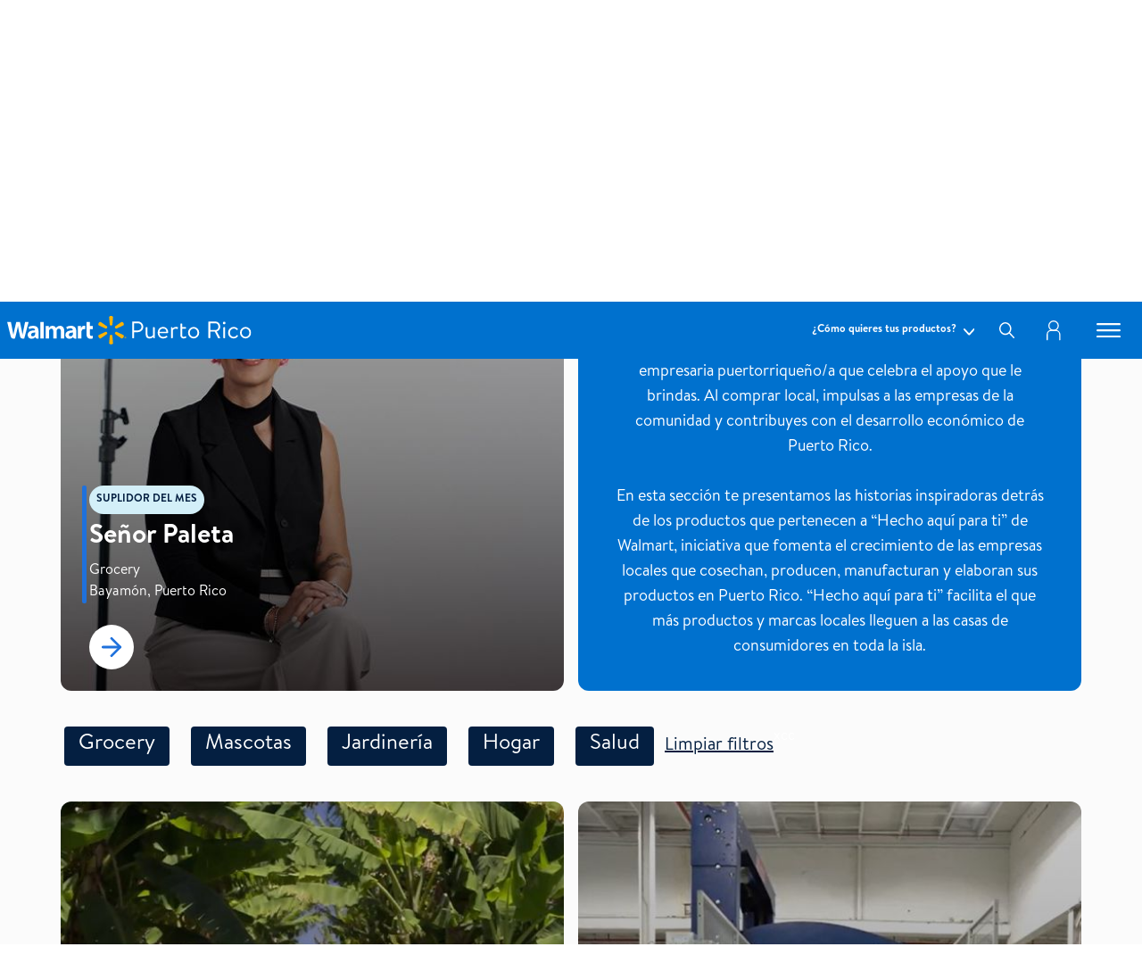

--- FILE ---
content_type: text/html; charset=utf-8
request_url: https://walmartpr.com/hecho-aqui-para-ti?amp=1
body_size: 5806
content:
<!DOCTYPE html><html><head><meta charSet="utf-8"/><meta name="viewport" content="width=device-width"/><title>Walmart Puerto Rico - Hecho Aquí para Ti</title><meta property="og:title" content="Walmart Puerto Rico - Hecho Aquí para Ti"/><meta name="description" content="En esta sección te presentamos las historias inspiradoras detrás de los productos que pertenecen a “Hecho aquí para ti” de Walmart."/><meta property="og:description" content="En esta sección te presentamos las historias inspiradoras detrás de los productos que pertenecen a “Hecho aquí para ti” de Walmart."/><meta name="next-head-count" content="6"/><link rel="icon" type="image/png" href="favicon.png"/><meta property="og:image" content="meta.png"/><script>(function(w,d,s,l,i){w[l]=w[l]||[];w[l].push({'gtm.start':
              new Date().getTime(),event:'gtm.js'});var f=d.getElementsByTagName(s)[0],
              j=d.createElement(s),dl=l!='dataLayer'?'&l='+l:'';j.async=true;j.src=
              'https://www.googletagmanager.com/gtm.js?id='+i+dl;f.parentNode.insertBefore(j,f);
              })(window,document,'script','dataLayer','GTM-NF3W7X7');</script><script async="" src="https://www.googletagmanager.com/gtag/js?id=G-JTEC7VBVSF"></script><script>
              window.dataLayer = window.dataLayer || [];
              function gtag(){dataLayer.push(arguments);}
              gtag('js', new Date());
              gtag('config', 'G-JTEC7VBVSF');
            </script><link rel="preload" href="/_next/static/media/679ec884f513c97e-s.p.otf" as="font" type="font/otf" crossorigin="anonymous" data-next-font="size-adjust"/><link rel="preload" href="/_next/static/media/9dc1af40439c1ea4-s.p.otf" as="font" type="font/otf" crossorigin="anonymous" data-next-font="size-adjust"/><link rel="preload" href="/_next/static/media/540ccc31f36fd47c-s.p.otf" as="font" type="font/otf" crossorigin="anonymous" data-next-font="size-adjust"/><link rel="preload" href="/_next/static/media/e63c6d4bc442fdc5-s.p.otf" as="font" type="font/otf" crossorigin="anonymous" data-next-font="size-adjust"/><link rel="preload" href="/_next/static/media/c871ed0df208e1f1-s.p.otf" as="font" type="font/otf" crossorigin="anonymous" data-next-font="size-adjust"/><link rel="preload" href="/_next/static/media/89879f20d23a2ebe-s.p.otf" as="font" type="font/otf" crossorigin="anonymous" data-next-font="size-adjust"/><link rel="preload" href="/_next/static/media/82b31a2e58153cf4-s.p.otf" as="font" type="font/otf" crossorigin="anonymous" data-next-font="size-adjust"/><link rel="preload" href="/_next/static/media/ef478d32975602ab-s.p.otf" as="font" type="font/otf" crossorigin="anonymous" data-next-font="size-adjust"/><link rel="preload" href="/_next/static/media/bd3feb56444ba2d9-s.p.otf" as="font" type="font/otf" crossorigin="anonymous" data-next-font="size-adjust"/><link rel="preload" href="/_next/static/media/7c8c5c2a66dfb195-s.p.otf" as="font" type="font/otf" crossorigin="anonymous" data-next-font="size-adjust"/><link rel="preload" href="/_next/static/media/76cceeb68689051d-s.p.otf" as="font" type="font/otf" crossorigin="anonymous" data-next-font="size-adjust"/><link rel="preload" href="/_next/static/media/48b1c8879f0f3824-s.p.otf" as="font" type="font/otf" crossorigin="anonymous" data-next-font="size-adjust"/><link rel="preload" href="/_next/static/media/662d746a4dc89409-s.p.otf" as="font" type="font/otf" crossorigin="anonymous" data-next-font="size-adjust"/><link rel="preload" href="/_next/static/media/3d0a7dd40bd7ba99-s.p.otf" as="font" type="font/otf" crossorigin="anonymous" data-next-font="size-adjust"/><link rel="preload" href="/_next/static/css/3049bf4150fd74b5.css" as="style"/><link rel="stylesheet" href="/_next/static/css/3049bf4150fd74b5.css" data-n-g=""/><noscript data-n-css=""></noscript><script defer="" nomodule="" src="/_next/static/chunks/polyfills-c67a75d1b6f99dc8.js"></script><script src="/_next/static/chunks/webpack-1929ef42bf4aaf60.js" defer=""></script><script src="/_next/static/chunks/framework-2c79e2a64abdb08b.js" defer=""></script><script src="/_next/static/chunks/main-dda1ec63a16662d1.js" defer=""></script><script src="/_next/static/chunks/pages/_app-3cb0f7ffddfaa42f.js" defer=""></script><script src="/_next/static/chunks/575-de79862fdf92661e.js" defer=""></script><script src="/_next/static/chunks/238-69941e92642f24ba.js" defer=""></script><script src="/_next/static/chunks/626-325b7851237c9b3d.js" defer=""></script><script src="/_next/static/chunks/pages/hecho-aqui-para-ti-4c8352397dd31a0d.js" defer=""></script><script src="/_next/static/ylOZLQl7JPCxRAVYkrYuW/_buildManifest.js" defer=""></script><script src="/_next/static/ylOZLQl7JPCxRAVYkrYuW/_ssgManifest.js" defer=""></script>
<script>(window.BOOMR_mq=window.BOOMR_mq||[]).push(["addVar",{"rua.upush":"false","rua.cpush":"true","rua.upre":"false","rua.cpre":"true","rua.uprl":"false","rua.cprl":"false","rua.cprf":"false","rua.trans":"SJ-f7da526c-6ab3-438b-a449-acc3865363ea","rua.cook":"false","rua.ims":"false","rua.ufprl":"false","rua.cfprl":"false","rua.isuxp":"false","rua.texp":"norulematch","rua.ceh":"false","rua.ueh":"false","rua.ieh.st":"0"}]);</script>
                              <script>!function(e){var n="https://s.go-mpulse.net/boomerang/";if("False"=="True")e.BOOMR_config=e.BOOMR_config||{},e.BOOMR_config.PageParams=e.BOOMR_config.PageParams||{},e.BOOMR_config.PageParams.pci=!0,n="https://s2.go-mpulse.net/boomerang/";if(window.BOOMR_API_key="RCSU2-Y8U5K-YEL8X-G6VKL-J63ZN",function(){function e(){if(!o){var e=document.createElement("script");e.id="boomr-scr-as",e.src=window.BOOMR.url,e.async=!0,i.parentNode.appendChild(e),o=!0}}function t(e){o=!0;var n,t,a,r,d=document,O=window;if(window.BOOMR.snippetMethod=e?"if":"i",t=function(e,n){var t=d.createElement("script");t.id=n||"boomr-if-as",t.src=window.BOOMR.url,BOOMR_lstart=(new Date).getTime(),e=e||d.body,e.appendChild(t)},!window.addEventListener&&window.attachEvent&&navigator.userAgent.match(/MSIE [67]\./))return window.BOOMR.snippetMethod="s",void t(i.parentNode,"boomr-async");a=document.createElement("IFRAME"),a.src="about:blank",a.title="",a.role="presentation",a.loading="eager",r=(a.frameElement||a).style,r.width=0,r.height=0,r.border=0,r.display="none",i.parentNode.appendChild(a);try{O=a.contentWindow,d=O.document.open()}catch(_){n=document.domain,a.src="javascript:var d=document.open();d.domain='"+n+"';void(0);",O=a.contentWindow,d=O.document.open()}if(n)d._boomrl=function(){this.domain=n,t()},d.write("<bo"+"dy onload='document._boomrl();'>");else if(O._boomrl=function(){t()},O.addEventListener)O.addEventListener("load",O._boomrl,!1);else if(O.attachEvent)O.attachEvent("onload",O._boomrl);d.close()}function a(e){window.BOOMR_onload=e&&e.timeStamp||(new Date).getTime()}if(!window.BOOMR||!window.BOOMR.version&&!window.BOOMR.snippetExecuted){window.BOOMR=window.BOOMR||{},window.BOOMR.snippetStart=(new Date).getTime(),window.BOOMR.snippetExecuted=!0,window.BOOMR.snippetVersion=12,window.BOOMR.url=n+"RCSU2-Y8U5K-YEL8X-G6VKL-J63ZN";var i=document.currentScript||document.getElementsByTagName("script")[0],o=!1,r=document.createElement("link");if(r.relList&&"function"==typeof r.relList.supports&&r.relList.supports("preload")&&"as"in r)window.BOOMR.snippetMethod="p",r.href=window.BOOMR.url,r.rel="preload",r.as="script",r.addEventListener("load",e),r.addEventListener("error",function(){t(!0)}),setTimeout(function(){if(!o)t(!0)},3e3),BOOMR_lstart=(new Date).getTime(),i.parentNode.appendChild(r);else t(!1);if(window.addEventListener)window.addEventListener("load",a,!1);else if(window.attachEvent)window.attachEvent("onload",a)}}(),"".length>0)if(e&&"performance"in e&&e.performance&&"function"==typeof e.performance.setResourceTimingBufferSize)e.performance.setResourceTimingBufferSize();!function(){if(BOOMR=e.BOOMR||{},BOOMR.plugins=BOOMR.plugins||{},!BOOMR.plugins.AK){var n="true"=="true"?1:0,t="",a="clnss6qxfuxmq2lx4kkq-f-7ddc4a0d2-clientnsv4-s.akamaihd.net",i="false"=="true"?2:1,o={"ak.v":"39","ak.cp":"1376039","ak.ai":parseInt("843688",10),"ak.ol":"0","ak.cr":8,"ak.ipv":4,"ak.proto":"h2","ak.rid":"31c4bf","ak.r":47370,"ak.a2":n,"ak.m":"","ak.n":"essl","ak.bpcip":"18.219.41.0","ak.cport":45614,"ak.gh":"23.208.24.72","ak.quicv":"","ak.tlsv":"tls1.3","ak.0rtt":"","ak.0rtt.ed":"","ak.csrc":"-","ak.acc":"","ak.t":"1769464469","ak.ak":"hOBiQwZUYzCg5VSAfCLimQ==qVtvN0YRSoi7KoOwrwS+Toq8QubacnlVaimd6O7gZEKsG7KIqqyOXnJ2vGT4q/lWbJ3MzkrYMBui3B7sW6ZeeRWuwatGiqZTb8UFKrBbl9HevCwnGHY11han1SgR9kVgw5D2I1CV4H4lLqWNFHzzDFcZkYny2Siy+M5ZGbLSmKsv1XbmI2mP/nfeXxkkDo9WNy8b6itE5Dq4jaGXm/+LkjaY9VD3LknDBC4lbl6cTAS99ycqPfR9VykQ0Db5npuauUGhyyi81McJQGBgMxu7Ag4ByzDSTXr58gvBkabhSFbHo9MB6dw1dh/5L72zK2VTY11juuCnlK8B+9mt0nkyTAWhoZXWmHQbKfydKZruNZUhb97+KdQsI/Fu6K4TTaPd0ryZqh8Ftu37ZQFrKb4JeP+v5ALTLlUKWOwtfYwl+CI=","ak.pv":"12","ak.dpoabenc":"","ak.tf":i};if(""!==t)o["ak.ruds"]=t;var r={i:!1,av:function(n){var t="http.initiator";if(n&&(!n[t]||"spa_hard"===n[t]))o["ak.feo"]=void 0!==e.aFeoApplied?1:0,BOOMR.addVar(o)},rv:function(){var e=["ak.bpcip","ak.cport","ak.cr","ak.csrc","ak.gh","ak.ipv","ak.m","ak.n","ak.ol","ak.proto","ak.quicv","ak.tlsv","ak.0rtt","ak.0rtt.ed","ak.r","ak.acc","ak.t","ak.tf"];BOOMR.removeVar(e)}};BOOMR.plugins.AK={akVars:o,akDNSPreFetchDomain:a,init:function(){if(!r.i){var e=BOOMR.subscribe;e("before_beacon",r.av,null,null),e("onbeacon",r.rv,null,null),r.i=!0}return this},is_complete:function(){return!0}}}}()}(window);</script></head><body><div id="__next"><main class="__variable_b32db0 __variable_2c4f5a __variable_8154ba __variable_16a25f"><link rel="stylesheet" href="https://fonts.googleapis.com/css2?family=Material+Symbols+Outlined:opsz,wght,FILL,GRAD@24,400,0,0"/><div class="bg-[#FBFBFB] w-full"><div class="flex flex-col min-h-screen"><nav></nav><div class="bg-gray-100"><div class="md:w-10/12 w-100 m-auto text-black"><div class="my-4 md:my-8 px-4 md:px-0 md:border-b-2 md:border-gray-700 flex flex-col justify-start items-star md:flex-row md:justify-between md:items-center"><div class="text-3xl font-normal text-[#041F41] flex-grow-1 border-b-2 border-gray-700 w-full md:w-auto md:border-none">Hecho Aquí para Ti</div><div class="flex-1 text-left py-4 md:py-0 md-text-right"></div></div></div></div><div class="align-middle"><div class="flex-grow"><div class="container px-4 md:px-0 mx-auto my-8"><div class="grid grid-cols-1 xl:grid-cols-2 gap-4 my-5 mx-2"><div class="h-[33rem] md:h-[36rem] rounded-xl bg-cover transition duration-300 md:hover:bg-[length:105%] bg-no-repeat bg-center flex items-end" style="background-image:url(https://shopperwalmart.azureedge.net/strapi-stg/assets/29881_WM_SECCION_HAPT_03_23e0f426f1.jpg)"><div class="text-white mx-6 mb-6"><div class="relative px-2 mb-6"><div class="h-full absolute left-0 top-0 mb-2" style="width:5px;background-color:#1F71DC;border-top-left-radius:9999px;border-top-right-radius:9999px;border-bottom-left-radius:9999px;border-bottom-right-radius:9999px"></div><p class="w-fit bg-[#D3EFF8] rounded rounded-full mb-2 p-2 font-bold text-xs text-[#041F41]">SUPLIDOR DEL MES</p><h1 class="text-3xl font-semibold pb-2">Señor Paleta</h1><p>Grocery</p><p>Bayamón, Puerto Rico</p></div><div class="pl-2"><a href="/hecho-aqui-para-ti/senor-paleta"><img src="https://shopperwalmart.azureedge.net/strapi-stg/assets/arrow_right_bg_87d087d8bb.svg" width="50"/></a></div></div></div><div class="bg-[#0071CE] text-white h-[33rem] md:h-[36rem] rounded-xl flex flex-col justify-center items-center px-2 md:px-10 text-center"><img class="mb-5 w-[25%]" src="/HAPT-Logo_RGB@2x.png" alt="logo"/><div class="self-center text-base md:text-lg">Cuando compras un producto local, hay un empresario o empresaria puertorriqueño/a que celebra el apoyo que le brindas. Al comprar local, impulsas a las empresas de la comunidad y contribuyes con el desarrollo económico de Puerto Rico. 

<br>
<br>

En esta sección te presentamos las historias inspiradoras detrás de los productos que pertenecen a “Hecho aquí para ti” de Walmart, iniciativa que fomenta el crecimiento de las empresas locales que cosechan, producen, manufacturan y elaboran sus productos en Puerto Rico. “Hecho aquí para ti” facilita el que más productos y marcas locales lleguen a las casas de consumidores en toda la isla.</div></div></div><div class="text-white hidden lg:flex my-10"><div class="flex" id="categorias"><a class="bg-[#041F41] text-white px-4 py-1 text-2xl mx-3 rounded cursor-pointer">Grocery</a><a class="bg-[#041F41] text-white px-4 py-1 text-2xl mx-3 rounded cursor-pointer">Mascotas</a><a class="bg-[#041F41] text-white px-4 py-1 text-2xl mx-3 rounded cursor-pointer">Jardinería</a><a class="bg-[#041F41] text-white px-4 py-1 text-2xl mx-3 rounded cursor-pointer">Hogar</a><a class="bg-[#041F41] text-white px-4 py-1 text-2xl mx-3 rounded cursor-pointer">Salud</a></div><div class="my-2"><a class="text-[#041F41] underline text-xl cursor-pointer">Limpiar filtros</a></div>xcc</div><div class="grid grid-cols-1 xl:grid-cols-2 gap-4 my-5 mx-2"></div><div class="my-20 flex justify-center"></div></div></div></div><footer></footer></div></div></main></div><noscript><iframe src="https://www.googletagmanager.com/ns.html?id=GTM-NF3W7X7" height="0" width="0" style="display:none;visibility:hidden"></iframe></noscript><script id="__NEXT_DATA__" type="application/json">{"props":{"pageProps":{"propsData":{"general":{"data":{"id":1,"attributes":{"DescriptionBanner":"Cuando compras un producto local, hay un empresario o empresaria puertorriqueño/a que celebra el apoyo que le brindas. Al comprar local, impulsas a las empresas de la comunidad y contribuyes con el desarrollo económico de Puerto Rico. \n\n\u003cbr /\u003e\n\u003cbr /\u003e\n\nEn esta sección te presentamos las historias inspiradoras detrás de los productos que pertenecen a “Hecho aquí para ti” de Walmart, iniciativa que fomenta el crecimiento de las empresas locales que cosechan, producen, manufacturan y elaboran sus productos en Puerto Rico. “Hecho aquí para ti” facilita el que más productos y marcas locales lleguen a las casas de consumidores en toda la isla.","createdAt":"2023-12-04T19:58:16.951Z","updatedAt":"2024-04-04T17:36:39.067Z","publishedAt":"2023-12-04T19:58:18.759Z","BannerPublicidad":null,"VendedorDelMes":{"data":{"id":22,"attributes":{"TituloHeader":"Señor Paleta","Slug":"senor-paleta","DescriptionHeader":"\u003ch2\u003eSeñor Paleta\u003c/h2\u003e\u003cp\u003e\u0026nbsp;\u003c/p\u003e\u003cp\u003eFundada en el 2014 con la visión de traer el sabor de las paleterías italianas.\u003c/p\u003e","DescriptionPage":"\u003cp\u003eFundamos \u003cstrong\u003eSeñor Paleta\u003c/strong\u003e en el 2014 con la visión de traer el sabor de las paleterías italianas, añadiéndole un toque local con el fin de desarrollar una marca puertorriqueña única. Gracias al programa Open Call de Walmart hemos tenido la oportunidad de deleitar a más familias puertorriqueñas con la calidad de Señor Paleta a precios bajos.\u003c/p\u003e","createdAt":"2024-04-01T19:51:05.950Z","updatedAt":"2024-04-03T16:24:36.022Z","publishedAt":"2024-04-03T16:24:36.014Z","IFrameVideoUrl":"https://www.youtube.com/embed/MiRIyt_5cIM?si=OKnnuJob7_aKw-xK","Location":"Bayamón, Puerto Rico","categorias_hapts":{"data":[{"id":1,"attributes":{"Categoria":"Grocery","createdAt":"2023-12-04T19:28:00.374Z","updatedAt":"2023-12-04T19:28:02.072Z","publishedAt":"2023-12-04T19:28:02.069Z"}}]},"Products":[],"CtaTiendas":null,"SocialNetworks":[],"BannerImage":{"data":{"id":9403,"attributes":{"name":"29881-WM-SECCION-HAPT-03.jpg","alternativeText":null,"caption":null,"width":564,"height":562,"formats":{"small":{"ext":".jpg","url":"https://shopperwalmart.azureedge.net/strapi-stg/assets/small_29881_WM_SECCION_HAPT_03_23e0f426f1.jpg","hash":"small_29881_WM_SECCION_HAPT_03_23e0f426f1","mime":"image/jpeg","name":"small_29881-WM-SECCION-HAPT-03.jpg","path":null,"size":15.07,"width":500,"height":498},"thumbnail":{"ext":".jpg","url":"https://shopperwalmart.azureedge.net/strapi-stg/assets/thumbnail_29881_WM_SECCION_HAPT_03_23e0f426f1.jpg","hash":"thumbnail_29881_WM_SECCION_HAPT_03_23e0f426f1","mime":"image/jpeg","name":"thumbnail_29881-WM-SECCION-HAPT-03.jpg","path":null,"size":3.12,"width":157,"height":156}},"hash":"29881_WM_SECCION_HAPT_03_23e0f426f1","ext":".jpg","mime":"image/jpeg","size":17.71,"url":"https://shopperwalmart.azureedge.net/strapi-stg/assets/29881_WM_SECCION_HAPT_03_23e0f426f1.jpg","previewUrl":null,"provider":"strapi-provider-upload-azure-storage","provider_metadata":null,"createdAt":"2024-04-03T16:24:29.521Z","updatedAt":"2024-04-03T16:24:29.521Z"}}}}}}}},"meta":{}},"categorias":{"data":[{"id":1,"attributes":{"Categoria":"Grocery","createdAt":"2023-12-04T19:28:00.374Z","updatedAt":"2023-12-04T19:28:02.072Z","publishedAt":"2023-12-04T19:28:02.069Z"}},{"id":2,"attributes":{"Categoria":"Mascotas","createdAt":"2023-12-04T19:28:12.593Z","updatedAt":"2023-12-04T19:28:13.582Z","publishedAt":"2023-12-04T19:28:13.580Z"}},{"id":3,"attributes":{"Categoria":"Jardinería","createdAt":"2023-12-04T19:28:24.864Z","updatedAt":"2023-12-04T19:28:26.077Z","publishedAt":"2023-12-04T19:28:26.075Z"}},{"id":4,"attributes":{"Categoria":"Hogar","createdAt":"2023-12-04T19:28:36.821Z","updatedAt":"2023-12-04T19:28:37.831Z","publishedAt":"2023-12-04T19:28:37.829Z"}},{"id":5,"attributes":{"Categoria":"Salud","createdAt":"2024-04-01T19:36:13.088Z","updatedAt":"2024-04-01T19:36:14.570Z","publishedAt":"2024-04-01T19:36:14.564Z"}}],"meta":{"pagination":{"page":1,"pageSize":25,"pageCount":1,"total":5}}}}},"__N_SSP":true},"page":"/hecho-aqui-para-ti","query":{"amp":"1"},"buildId":"ylOZLQl7JPCxRAVYkrYuW","isFallback":false,"gssp":true,"scriptLoader":[]}</script></body></html>

--- FILE ---
content_type: text/css; charset=UTF-8
request_url: https://walmartpr.com/_next/static/css/3049bf4150fd74b5.css
body_size: 7631
content:
/*
! tailwindcss v3.3.2 | MIT License | https://tailwindcss.com
*/*,:after,:before{box-sizing:border-box;border:0 solid #e5e7eb}:after,:before{--tw-content:""}html{line-height:1.5;-webkit-text-size-adjust:100%;-moz-tab-size:4;-o-tab-size:4;tab-size:4;font-family:ui-sans-serif,system-ui,-apple-system,BlinkMacSystemFont,Segoe UI,Roboto,Helvetica Neue,Arial,Noto Sans,sans-serif,Apple Color Emoji,Segoe UI Emoji,Segoe UI Symbol,Noto Color Emoji;font-feature-settings:normal;font-variation-settings:normal}body{margin:0;line-height:inherit}hr{height:0;color:inherit;border-top-width:1px}abbr:where([title]){-webkit-text-decoration:underline dotted;text-decoration:underline dotted}h1,h2,h3,h4,h5,h6{font-size:inherit;font-weight:inherit}a{color:inherit;text-decoration:inherit}b,strong{font-weight:bolder}code,kbd,pre,samp{font-family:ui-monospace,SFMono-Regular,Menlo,Monaco,Consolas,Liberation Mono,Courier New,monospace;font-size:1em}small{font-size:80%}sub,sup{font-size:75%;line-height:0;position:relative;vertical-align:baseline}sub{bottom:-.25em}sup{top:-.5em}table{text-indent:0;border-color:inherit;border-collapse:collapse}button,input,optgroup,select,textarea{font-family:inherit;font-size:100%;font-weight:inherit;line-height:inherit;color:inherit;margin:0;padding:0}button,select{text-transform:none}[type=button],[type=reset],[type=submit],button{-webkit-appearance:button;background-color:transparent;background-image:none}:-moz-focusring{outline:auto}:-moz-ui-invalid{box-shadow:none}progress{vertical-align:baseline}::-webkit-inner-spin-button,::-webkit-outer-spin-button{height:auto}[type=search]{-webkit-appearance:textfield;outline-offset:-2px}::-webkit-search-decoration{-webkit-appearance:none}::-webkit-file-upload-button{-webkit-appearance:button;font:inherit}summary{display:list-item}blockquote,dd,dl,figure,h1,h2,h3,h4,h5,h6,hr,p,pre{margin:0}fieldset{margin:0}fieldset,legend{padding:0}menu,ol,ul{list-style:none;margin:0;padding:0}textarea{resize:vertical}input::-moz-placeholder,textarea::-moz-placeholder{opacity:1;color:#9ca3af}input::placeholder,textarea::placeholder{opacity:1;color:#9ca3af}[role=button],button{cursor:pointer}:disabled{cursor:default}audio,canvas,embed,iframe,img,object,svg,video{display:block;vertical-align:middle}img,video{max-width:100%;height:auto}[hidden]{display:none}*,:after,:before{--tw-border-spacing-x:0;--tw-border-spacing-y:0;--tw-translate-x:0;--tw-translate-y:0;--tw-rotate:0;--tw-skew-x:0;--tw-skew-y:0;--tw-scale-x:1;--tw-scale-y:1;--tw-pan-x: ;--tw-pan-y: ;--tw-pinch-zoom: ;--tw-scroll-snap-strictness:proximity;--tw-gradient-from-position: ;--tw-gradient-via-position: ;--tw-gradient-to-position: ;--tw-ordinal: ;--tw-slashed-zero: ;--tw-numeric-figure: ;--tw-numeric-spacing: ;--tw-numeric-fraction: ;--tw-ring-inset: ;--tw-ring-offset-width:0px;--tw-ring-offset-color:#fff;--tw-ring-color:rgba(59,130,246,.5);--tw-ring-offset-shadow:0 0 #0000;--tw-ring-shadow:0 0 #0000;--tw-shadow:0 0 #0000;--tw-shadow-colored:0 0 #0000;--tw-blur: ;--tw-brightness: ;--tw-contrast: ;--tw-grayscale: ;--tw-hue-rotate: ;--tw-invert: ;--tw-saturate: ;--tw-sepia: ;--tw-drop-shadow: ;--tw-backdrop-blur: ;--tw-backdrop-brightness: ;--tw-backdrop-contrast: ;--tw-backdrop-grayscale: ;--tw-backdrop-hue-rotate: ;--tw-backdrop-invert: ;--tw-backdrop-opacity: ;--tw-backdrop-saturate: ;--tw-backdrop-sepia: }::backdrop{--tw-border-spacing-x:0;--tw-border-spacing-y:0;--tw-translate-x:0;--tw-translate-y:0;--tw-rotate:0;--tw-skew-x:0;--tw-skew-y:0;--tw-scale-x:1;--tw-scale-y:1;--tw-pan-x: ;--tw-pan-y: ;--tw-pinch-zoom: ;--tw-scroll-snap-strictness:proximity;--tw-gradient-from-position: ;--tw-gradient-via-position: ;--tw-gradient-to-position: ;--tw-ordinal: ;--tw-slashed-zero: ;--tw-numeric-figure: ;--tw-numeric-spacing: ;--tw-numeric-fraction: ;--tw-ring-inset: ;--tw-ring-offset-width:0px;--tw-ring-offset-color:#fff;--tw-ring-color:rgba(59,130,246,.5);--tw-ring-offset-shadow:0 0 #0000;--tw-ring-shadow:0 0 #0000;--tw-shadow:0 0 #0000;--tw-shadow-colored:0 0 #0000;--tw-blur: ;--tw-brightness: ;--tw-contrast: ;--tw-grayscale: ;--tw-hue-rotate: ;--tw-invert: ;--tw-saturate: ;--tw-sepia: ;--tw-drop-shadow: ;--tw-backdrop-blur: ;--tw-backdrop-brightness: ;--tw-backdrop-contrast: ;--tw-backdrop-grayscale: ;--tw-backdrop-hue-rotate: ;--tw-backdrop-invert: ;--tw-backdrop-opacity: ;--tw-backdrop-saturate: ;--tw-backdrop-sepia: }.container{width:100%}@media (min-width:1160px){.container{max-width:1160px}}.sr-only{position:absolute;width:1px;height:1px;padding:0;margin:-1px;overflow:hidden;clip:rect(0,0,0,0);white-space:nowrap;border-width:0}.pointer-events-none{pointer-events:none}.visible{visibility:visible}.static{position:static}.fixed{position:fixed}.absolute{position:absolute}.relative{position:relative}.sticky{position:sticky}.inset-y-0{top:0;bottom:0}.bottom-0{bottom:0}.bottom-24{bottom:6rem}.bottom-4{bottom:1rem}.bottom-6{bottom:1.5rem}.bottom-8{bottom:2rem}.bottom-\[2vh\]{bottom:2vh}.left-0{left:0}.left-12{left:3rem}.left-6{left:1.5rem}.right-0{right:0}.right-2{right:.5rem}.top-0{top:0}.top-10{top:2.5rem}.top-28{top:7rem}.z-0{z-index:0}.z-10{z-index:10}.z-20{z-index:20}.z-50{z-index:50}.order-1{order:1}.order-2{order:2}.order-first{order:-9999}.order-last{order:9999}.col-span-1{grid-column:span 1/span 1}.col-span-12{grid-column:span 12/span 12}.col-span-2{grid-column:span 2/span 2}.col-span-3{grid-column:span 3/span 3}.col-span-4{grid-column:span 4/span 4}.col-span-5{grid-column:span 5/span 5}.col-span-6{grid-column:span 6/span 6}.col-span-8{grid-column:span 8/span 8}.col-span-full{grid-column:1/-1}.m-2{margin:.5rem}.m-8{margin:2rem}.m-auto{margin:auto}.mx-1{margin-left:.25rem;margin-right:.25rem}.mx-12{margin-left:3rem;margin-right:3rem}.mx-2{margin-left:.5rem;margin-right:.5rem}.mx-20{margin-left:5rem;margin-right:5rem}.mx-3{margin-left:.75rem;margin-right:.75rem}.mx-4{margin-left:1rem;margin-right:1rem}.mx-6{margin-left:1.5rem;margin-right:1.5rem}.mx-auto{margin-left:auto;margin-right:auto}.my-1{margin-top:.25rem;margin-bottom:.25rem}.my-10{margin-top:2.5rem;margin-bottom:2.5rem}.my-12{margin-top:3rem;margin-bottom:3rem}.my-14{margin-top:3.5rem;margin-bottom:3.5rem}.my-16{margin-top:4rem;margin-bottom:4rem}.my-2{margin-top:.5rem;margin-bottom:.5rem}.my-20{margin-top:5rem;margin-bottom:5rem}.my-3{margin-top:.75rem;margin-bottom:.75rem}.my-4{margin-top:1rem;margin-bottom:1rem}.my-5{margin-top:1.25rem;margin-bottom:1.25rem}.my-6{margin-top:1.5rem;margin-bottom:1.5rem}.my-8{margin-top:2rem;margin-bottom:2rem}.my-auto{margin-top:auto;margin-bottom:auto}.mb-10{margin-bottom:2.5rem}.mb-12{margin-bottom:3rem}.mb-2{margin-bottom:.5rem}.mb-20{margin-bottom:5rem}.mb-4{margin-bottom:1rem}.mb-5{margin-bottom:1.25rem}.mb-6{margin-bottom:1.5rem}.mb-7{margin-bottom:1.75rem}.mb-8{margin-bottom:2rem}.mb-\[6vh\]{margin-bottom:6vh}.ml-1{margin-left:.25rem}.ml-10{margin-left:2.5rem}.ml-12{margin-left:3rem}.ml-2{margin-left:.5rem}.ml-20{margin-left:5rem}.ml-3{margin-left:.75rem}.ml-32{margin-left:8rem}.ml-4{margin-left:1rem}.ml-8{margin-left:2rem}.mr-1{margin-right:.25rem}.mr-2{margin-right:.5rem}.mr-3{margin-right:.75rem}.mr-4{margin-right:1rem}.mr-44{margin-right:11rem}.mr-\[8vh\]{margin-right:8vh}.mt-1{margin-top:.25rem}.mt-10{margin-top:2.5rem}.mt-12{margin-top:3rem}.mt-16{margin-top:4rem}.mt-2{margin-top:.5rem}.mt-3{margin-top:.75rem}.mt-4{margin-top:1rem}.mt-5{margin-top:1.25rem}.mt-8{margin-top:2rem}.mt-auto{margin-top:auto}.block{display:block}.inline{display:inline}.flex{display:flex}.table{display:table}.grid{display:grid}.hidden{display:none}.h-1{height:.25rem}.h-1\/3{height:33.333333%}.h-10{height:2.5rem}.h-12{height:3rem}.h-14{height:3.5rem}.h-16{height:4rem}.h-24{height:6rem}.h-28{height:7rem}.h-44{height:11rem}.h-60{height:15rem}.h-64{height:16rem}.h-72{height:18rem}.h-8{height:2rem}.h-80{height:20rem}.h-96{height:24rem}.h-\[115vh\]{height:115vh}.h-\[160px\]{height:160px}.h-\[180px\]{height:180px}.h-\[200px\]{height:200px}.h-\[250px\]{height:250px}.h-\[28rem\]{height:28rem}.h-\[33rem\]{height:33rem}.h-\[500px\]{height:500px}.h-\[50px\]{height:50px}.h-\[70vh\]{height:70vh}.h-\[94px\]{height:94px}.h-auto{height:auto}.h-fit{height:-moz-fit-content;height:fit-content}.h-full{height:100%}.h-screen{height:100vh}.max-h-\[100\%\]{max-height:100%}.max-h-\[180px\]{max-height:180px}.max-h-fit{max-height:-moz-fit-content;max-height:fit-content}.max-h-full{max-height:100%}.min-h-\[450px\]{min-height:450px}.min-h-\[700px\]{min-height:700px}.min-h-\[800px\]{min-height:800px}.min-h-full{min-height:100%}.w-0{width:0}.w-0\.5{width:.125rem}.w-1\/2{width:50%}.w-1\/6{width:16.666667%}.w-11\/12{width:91.666667%}.w-12{width:3rem}.w-2\/3{width:66.666667%}.w-20{width:5rem}.w-24{width:6rem}.w-3\/5{width:60%}.w-36{width:9rem}.w-4\/6{width:66.666667%}.w-40{width:10rem}.w-44{width:11rem}.w-48{width:12rem}.w-5\/6{width:83.333333%}.w-52{width:13rem}.w-56{width:14rem}.w-6{width:1.5rem}.w-60{width:15rem}.w-64{width:16rem}.w-7\/12{width:58.333333%}.w-8{width:2rem}.w-9\/12{width:75%}.w-\[100\%\]{width:100%}.w-\[25\%\]{width:25%}.w-\[250px\]{width:250px}.w-\[90vw\]{width:90vw}.w-auto{width:auto}.w-fit{width:-moz-fit-content;width:fit-content}.w-full{width:100%}.w-max{width:-moz-max-content;width:max-content}.w-screen{width:100vw}.max-w-7xl{max-width:80rem}.max-w-full{max-width:100%}.flex-1{flex:1 1 0%}.flex-grow{flex-grow:1}.translate-y-14{--tw-translate-y:3.5rem}.rotate-180,.translate-y-14{transform:translate(var(--tw-translate-x),var(--tw-translate-y)) rotate(var(--tw-rotate)) skewX(var(--tw-skew-x)) skewY(var(--tw-skew-y)) scaleX(var(--tw-scale-x)) scaleY(var(--tw-scale-y))}.rotate-180{--tw-rotate:180deg}.rotate-\[270deg\]{--tw-rotate:270deg}.rotate-\[270deg\],.transform{transform:translate(var(--tw-translate-x),var(--tw-translate-y)) rotate(var(--tw-rotate)) skewX(var(--tw-skew-x)) skewY(var(--tw-skew-y)) scaleX(var(--tw-scale-x)) scaleY(var(--tw-scale-y))}.cursor-pointer{cursor:pointer}.grid-cols-1{grid-template-columns:repeat(1,minmax(0,1fr))}.grid-cols-12{grid-template-columns:repeat(12,minmax(0,1fr))}.grid-cols-2{grid-template-columns:repeat(2,minmax(0,1fr))}.grid-cols-4{grid-template-columns:repeat(4,minmax(0,1fr))}.grid-cols-6{grid-template-columns:repeat(6,minmax(0,1fr))}.flex-row{flex-direction:row}.flex-col{flex-direction:column}.flex-wrap{flex-wrap:wrap}.place-content-center{place-content:center}.content-center{align-content:center}.content-around{align-content:space-around}.items-start{align-items:flex-start}.items-end{align-items:flex-end}.items-center{align-items:center}.items-baseline{align-items:baseline}.items-stretch{align-items:stretch}.justify-start{justify-content:flex-start}.justify-end{justify-content:flex-end}.justify-center{justify-content:center}.justify-between{justify-content:space-between}.justify-items-center{justify-items:center}.gap-1{gap:.25rem}.gap-10{gap:2.5rem}.gap-2{gap:.5rem}.gap-3{gap:.75rem}.gap-4{gap:1rem}.gap-5{gap:1.25rem}.gap-6{gap:1.5rem}.gap-7{gap:1.75rem}.gap-8{gap:2rem}.gap-y-2{row-gap:.5rem}.gap-y-4{row-gap:1rem}.divide-x>:not([hidden])~:not([hidden]){--tw-divide-x-reverse:0;border-right-width:calc(1px * var(--tw-divide-x-reverse));border-left-width:calc(1px * calc(1 - var(--tw-divide-x-reverse)))}.divide-x-4>:not([hidden])~:not([hidden]){--tw-divide-x-reverse:0;border-right-width:calc(4px * var(--tw-divide-x-reverse));border-left-width:calc(4px * calc(1 - var(--tw-divide-x-reverse)))}.divide-y-2>:not([hidden])~:not([hidden]){--tw-divide-y-reverse:0;border-top-width:calc(2px * calc(1 - var(--tw-divide-y-reverse)));border-bottom-width:calc(2px * var(--tw-divide-y-reverse))}.place-self-center{place-self:center}.self-start{align-self:flex-start}.self-end{align-self:flex-end}.self-center{align-self:center}.justify-self-center{justify-self:center}.overflow-auto{overflow:auto}.overflow-hidden{overflow:hidden}.overflow-scroll{overflow:scroll}.overflow-y-auto{overflow-y:auto}.overflow-x-scroll{overflow-x:scroll}.text-ellipsis{text-overflow:ellipsis}.whitespace-nowrap{white-space:nowrap}.rounded{border-radius:.25rem}.rounded-2xl{border-radius:1rem}.rounded-3xl{border-radius:1.5rem}.rounded-full{border-radius:9999px}.rounded-lg{border-radius:.5rem}.rounded-md{border-radius:.375rem}.rounded-none{border-radius:0}.rounded-xl{border-radius:.75rem}.rounded-b-lg{border-bottom-right-radius:.5rem;border-bottom-left-radius:.5rem}.rounded-b-none{border-bottom-right-radius:0;border-bottom-left-radius:0}.rounded-b-xl{border-bottom-right-radius:.75rem;border-bottom-left-radius:.75rem}.rounded-t-2xl{border-top-left-radius:1rem;border-top-right-radius:1rem}.rounded-t-none{border-top-left-radius:0;border-top-right-radius:0}.rounded-t-xl{border-top-left-radius:.75rem;border-top-right-radius:.75rem}.border{border-width:1px}.border-2{border-width:2px}.border-4{border-width:4px}.border-b{border-bottom-width:1px}.border-b-2{border-bottom-width:2px}.border-l{border-left-width:1px}.border-l-2{border-left-width:2px}.border-l-4{border-left-width:4px}.border-r-2{border-right-width:2px}.border-t-2{border-top-width:2px}.border-t-\[1px\]{border-top-width:1px}.border-\[\#006ee4\]{--tw-border-opacity:1;border-color:rgb(0 110 228/var(--tw-border-opacity))}.border-\[\#0071CE\]{--tw-border-opacity:1;border-color:rgb(0 113 206/var(--tw-border-opacity))}.border-\[\#0071DC\]{--tw-border-opacity:1;border-color:rgb(0 113 220/var(--tw-border-opacity))}.border-\[\#014E92\]{--tw-border-opacity:1;border-color:rgb(1 78 146/var(--tw-border-opacity))}.border-\[\#041F41\]{--tw-border-opacity:1;border-color:rgb(4 31 65/var(--tw-border-opacity))}.border-\[\#1F71DC\]{--tw-border-opacity:1;border-color:rgb(31 113 220/var(--tw-border-opacity))}.border-\[\#B1B1B1\]{--tw-border-opacity:1;border-color:rgb(177 177 177/var(--tw-border-opacity))}.border-\[\#C9C9C9\]{--tw-border-opacity:1;border-color:rgb(201 201 201/var(--tw-border-opacity))}.border-black{--tw-border-opacity:1;border-color:rgb(0 0 0/var(--tw-border-opacity))}.border-gray-100{--tw-border-opacity:1;border-color:rgb(243 244 246/var(--tw-border-opacity))}.border-gray-400{--tw-border-opacity:1;border-color:rgb(156 163 175/var(--tw-border-opacity))}.border-gray-700{--tw-border-opacity:1;border-color:rgb(55 65 81/var(--tw-border-opacity))}.border-b-blue-100{--tw-border-opacity:1;border-bottom-color:rgb(219 234 254/var(--tw-border-opacity))}.bg-\[\#004F9F\]{--tw-bg-opacity:1;background-color:rgb(0 79 159/var(--tw-bg-opacity))}.bg-\[\#0053E2\],.bg-\[\#0053e2\]{--tw-bg-opacity:1;background-color:rgb(0 83 226/var(--tw-bg-opacity))}.bg-\[\#0071CE\]{--tw-bg-opacity:1;background-color:rgb(0 113 206/var(--tw-bg-opacity))}.bg-\[\#014E92\]{--tw-bg-opacity:1;background-color:rgb(1 78 146/var(--tw-bg-opacity))}.bg-\[\#041F41\]{--tw-bg-opacity:1;background-color:rgb(4 31 65/var(--tw-bg-opacity))}.bg-\[\#167DC7\]{--tw-bg-opacity:1;background-color:rgb(22 125 199/var(--tw-bg-opacity))}.bg-\[\#1F71DC\]{--tw-bg-opacity:1;background-color:rgb(31 113 220/var(--tw-bg-opacity))}.bg-\[\#4DBDF51A\]{background-color:#4dbdf51a}.bg-\[\#A5AEBA\]{--tw-bg-opacity:1;background-color:rgb(165 174 186/var(--tw-bg-opacity))}.bg-\[\#AA0080\]{--tw-bg-opacity:1;background-color:rgb(170 0 128/var(--tw-bg-opacity))}.bg-\[\#ADDC03\]{--tw-bg-opacity:1;background-color:rgb(173 220 3/var(--tw-bg-opacity))}.bg-\[\#D3EFF8\]{--tw-bg-opacity:1;background-color:rgb(211 239 248/var(--tw-bg-opacity))}.bg-\[\#DE1C24\]{--tw-bg-opacity:1;background-color:rgb(222 28 36/var(--tw-bg-opacity))}.bg-\[\#E1EFFB\]{--tw-bg-opacity:1;background-color:rgb(225 239 251/var(--tw-bg-opacity))}.bg-\[\#E8F1FB\]{--tw-bg-opacity:1;background-color:rgb(232 241 251/var(--tw-bg-opacity))}.bg-\[\#EDF9FF90\]{background-color:#edf9ff90}.bg-\[\#EDF9FF\]{--tw-bg-opacity:1;background-color:rgb(237 249 255/var(--tw-bg-opacity))}.bg-\[\#F9CD20\]{--tw-bg-opacity:1;background-color:rgb(249 205 32/var(--tw-bg-opacity))}.bg-\[\#F9F9F9\]{--tw-bg-opacity:1;background-color:rgb(249 249 249/var(--tw-bg-opacity))}.bg-\[\#FBFBFB\]{--tw-bg-opacity:1;background-color:rgb(251 251 251/var(--tw-bg-opacity))}.bg-\[\#FDF8E5\]{--tw-bg-opacity:1;background-color:rgb(253 248 229/var(--tw-bg-opacity))}.bg-\[\#FFC220\]{--tw-bg-opacity:1;background-color:rgb(255 194 32/var(--tw-bg-opacity))}.bg-\[\#FFF200\]{--tw-bg-opacity:1;background-color:rgb(255 242 0/var(--tw-bg-opacity))}.bg-\[\#FFFFFF\]{--tw-bg-opacity:1;background-color:rgb(255 255 255/var(--tw-bg-opacity))}.bg-black{--tw-bg-opacity:1;background-color:rgb(0 0 0/var(--tw-bg-opacity))}.bg-blue-500{--tw-bg-opacity:1;background-color:rgb(59 130 246/var(--tw-bg-opacity))}.bg-gray-100{--tw-bg-opacity:1;background-color:rgb(243 244 246/var(--tw-bg-opacity))}.bg-ligthBlueWalmart{--tw-bg-opacity:1;background-color:rgb(0 110 228/var(--tw-bg-opacity))}.bg-lines{--tw-bg-opacity:1;background-color:rgb(4 31 65/var(--tw-bg-opacity))}.bg-transparent{background-color:transparent}.bg-white{--tw-bg-opacity:1;background-color:rgb(255 255 255/var(--tw-bg-opacity))}.bg-opacity-40{--tw-bg-opacity:0.4}.bg-\[length\:100vw_283px\]{background-size:100vw 283px}.bg-contain{background-size:contain}.bg-cover{background-size:cover}.bg-center{background-position:50%}.bg-right{background-position:100%}.bg-repeat{background-repeat:repeat}.bg-no-repeat{background-repeat:no-repeat}.object-contain{-o-object-fit:contain;object-fit:contain}.object-cover{-o-object-fit:cover;object-fit:cover}.p-1{padding:.25rem}.p-10{padding:2.5rem}.p-16{padding:4rem}.p-2{padding:.5rem}.p-3{padding:.75rem}.p-4{padding:1rem}.p-5{padding:1.25rem}.p-6{padding:1.5rem}.p-8{padding:2rem}.px-1{padding-left:.25rem;padding-right:.25rem}.px-10{padding-left:2.5rem;padding-right:2.5rem}.px-12{padding-left:3rem;padding-right:3rem}.px-2{padding-left:.5rem;padding-right:.5rem}.px-3{padding-left:.75rem;padding-right:.75rem}.px-4{padding-left:1rem;padding-right:1rem}.px-5{padding-left:1.25rem;padding-right:1.25rem}.px-6{padding-left:1.5rem;padding-right:1.5rem}.px-8{padding-left:2rem;padding-right:2rem}.px-9{padding-left:2.25rem;padding-right:2.25rem}.py-1{padding-top:.25rem;padding-bottom:.25rem}.py-10{padding-top:2.5rem;padding-bottom:2.5rem}.py-12{padding-top:3rem;padding-bottom:3rem}.py-14{padding-top:3.5rem;padding-bottom:3.5rem}.py-16{padding-top:4rem;padding-bottom:4rem}.py-2{padding-top:.5rem;padding-bottom:.5rem}.py-3{padding-top:.75rem;padding-bottom:.75rem}.py-4{padding-top:1rem;padding-bottom:1rem}.py-5{padding-top:1.25rem;padding-bottom:1.25rem}.py-6{padding-top:1.5rem;padding-bottom:1.5rem}.py-7{padding-top:1.75rem;padding-bottom:1.75rem}.py-8{padding-top:2rem;padding-bottom:2rem}.py-9{padding-top:2.25rem;padding-bottom:2.25rem}.pb-2{padding-bottom:.5rem}.pb-20{padding-bottom:5rem}.pb-3{padding-bottom:.75rem}.pb-32{padding-bottom:8rem}.pb-36{padding-bottom:9rem}.pb-4{padding-bottom:1rem}.pb-6{padding-bottom:1.5rem}.pb-8{padding-bottom:2rem}.pl-1{padding-left:.25rem}.pl-10{padding-left:2.5rem}.pl-11{padding-left:2.75rem}.pl-12{padding-left:3rem}.pl-2{padding-left:.5rem}.pl-4{padding-left:1rem}.pl-7{padding-left:1.75rem}.pr-12{padding-right:3rem}.pr-16{padding-right:4rem}.pr-2{padding-right:.5rem}.pr-3{padding-right:.75rem}.pr-4{padding-right:1rem}.pr-5{padding-right:1.25rem}.pt-1{padding-top:.25rem}.pt-16{padding-top:4rem}.pt-2{padding-top:.5rem}.pt-28{padding-top:7rem}.pt-4{padding-top:1rem}.pt-6{padding-top:1.5rem}.pt-8{padding-top:2rem}.text-left{text-align:left}.text-center{text-align:center}.text-right{text-align:right}.align-middle{vertical-align:middle}.font-bogle{font-family:var(--font-bogle)}.font-everyDaySans{font-family:var(--font-every-day-sans)}.font-p22Mackinac{font-family:var(--font-p22Mackinac)}.font-sofiaPro{font-family:var(--font-sofia-pro)}.text-2xl{font-size:1.5rem;line-height:2rem}.text-3xl{font-size:1.875rem;line-height:2.25rem}.text-4xl{font-size:2.25rem;line-height:2.5rem}.text-5xl{font-size:3rem;line-height:1}.text-\[32px\]{font-size:32px}.text-base{font-size:1rem;line-height:1.5rem}.text-lg{font-size:1.125rem;line-height:1.75rem}.text-sm{font-size:.875rem;line-height:1.25rem}.text-xl{font-size:1.25rem;line-height:1.75rem}.text-xs{font-size:.75rem;line-height:1rem}.font-\[500\]{font-weight:500}.font-black{font-weight:900}.font-bold{font-weight:700}.font-light{font-weight:300}.font-medium{font-weight:500}.font-normal{font-weight:400}.font-semibold{font-weight:600}.italic{font-style:italic}.leading-4{line-height:1rem}.leading-6{line-height:1.5rem}.leading-8{line-height:2rem}.leading-snug{line-height:1.375}.tracking-wide{letter-spacing:.025em}.text-\[\#006EE4\],.text-\[\#006ee4\]{--tw-text-opacity:1;color:rgb(0 110 228/var(--tw-text-opacity))}.text-\[\#0071CE\]{--tw-text-opacity:1;color:rgb(0 113 206/var(--tw-text-opacity))}.text-\[\#014E92\]{--tw-text-opacity:1;color:rgb(1 78 146/var(--tw-text-opacity))}.text-\[\#041F41\],.text-\[\#041f41\]{--tw-text-opacity:1;color:rgb(4 31 65/var(--tw-text-opacity))}.text-\[\#167DC7\]{--tw-text-opacity:1;color:rgb(22 125 199/var(--tw-text-opacity))}.text-\[\#1F71DC\]{--tw-text-opacity:1;color:rgb(31 113 220/var(--tw-text-opacity))}.text-\[\#707070\]{--tw-text-opacity:1;color:rgb(112 112 112/var(--tw-text-opacity))}.text-\[\#DE1C24\]{--tw-text-opacity:1;color:rgb(222 28 36/var(--tw-text-opacity))}.text-black{--tw-text-opacity:1;color:rgb(0 0 0/var(--tw-text-opacity))}.text-blue-400{--tw-text-opacity:1;color:rgb(96 165 250/var(--tw-text-opacity))}.text-blue-500{--tw-text-opacity:1;color:rgb(59 130 246/var(--tw-text-opacity))}.text-blue-900{--tw-text-opacity:1;color:rgb(30 58 138/var(--tw-text-opacity))}.text-blue-950{--tw-text-opacity:1;color:rgb(23 37 84/var(--tw-text-opacity))}.text-gray-700{--tw-text-opacity:1;color:rgb(55 65 81/var(--tw-text-opacity))}.text-gray-800{--tw-text-opacity:1;color:rgb(31 41 55/var(--tw-text-opacity))}.text-ligthBlueWalmart{--tw-text-opacity:1;color:rgb(0 110 228/var(--tw-text-opacity))}.text-simpleText{--tw-text-opacity:1;color:rgb(4 31 65/var(--tw-text-opacity))}.text-white{--tw-text-opacity:1;color:rgb(255 255 255/var(--tw-text-opacity))}.underline{text-decoration-line:underline}.line-through{text-decoration-line:line-through}.no-underline{text-decoration-line:none}.placeholder-\[\#041F41\]::-moz-placeholder{--tw-placeholder-opacity:1;color:rgb(4 31 65/var(--tw-placeholder-opacity))}.placeholder-\[\#041F41\]::placeholder{--tw-placeholder-opacity:1;color:rgb(4 31 65/var(--tw-placeholder-opacity))}.placeholder-white::-moz-placeholder{--tw-placeholder-opacity:1;color:rgb(255 255 255/var(--tw-placeholder-opacity))}.placeholder-white::placeholder{--tw-placeholder-opacity:1;color:rgb(255 255 255/var(--tw-placeholder-opacity))}.shadow{--tw-shadow:0 1px 3px 0 rgba(0,0,0,.1),0 1px 2px -1px rgba(0,0,0,.1);--tw-shadow-colored:0 1px 3px 0 var(--tw-shadow-color),0 1px 2px -1px var(--tw-shadow-color)}.shadow,.shadow-2xl{box-shadow:var(--tw-ring-offset-shadow,0 0 #0000),var(--tw-ring-shadow,0 0 #0000),var(--tw-shadow)}.shadow-2xl{--tw-shadow:0 25px 50px -12px rgba(0,0,0,.25);--tw-shadow-colored:0 25px 50px -12px var(--tw-shadow-color)}.shadow-lg{--tw-shadow:0 10px 15px -3px rgba(0,0,0,.1),0 4px 6px -4px rgba(0,0,0,.1);--tw-shadow-colored:0 10px 15px -3px var(--tw-shadow-color),0 4px 6px -4px var(--tw-shadow-color)}.shadow-lg,.shadow-md{box-shadow:var(--tw-ring-offset-shadow,0 0 #0000),var(--tw-ring-shadow,0 0 #0000),var(--tw-shadow)}.shadow-md{--tw-shadow:0 4px 6px -1px rgba(0,0,0,.1),0 2px 4px -2px rgba(0,0,0,.1);--tw-shadow-colored:0 4px 6px -1px var(--tw-shadow-color),0 2px 4px -2px var(--tw-shadow-color)}.shadow-xl{--tw-shadow:0 20px 25px -5px rgba(0,0,0,.1),0 8px 10px -6px rgba(0,0,0,.1);--tw-shadow-colored:0 20px 25px -5px var(--tw-shadow-color),0 8px 10px -6px var(--tw-shadow-color);box-shadow:var(--tw-ring-offset-shadow,0 0 #0000),var(--tw-ring-shadow,0 0 #0000),var(--tw-shadow)}.filter{filter:var(--tw-blur) var(--tw-brightness) var(--tw-contrast) var(--tw-grayscale) var(--tw-hue-rotate) var(--tw-invert) var(--tw-saturate) var(--tw-sepia) var(--tw-drop-shadow)}.transition{transition-property:color,background-color,border-color,text-decoration-color,fill,stroke,opacity,box-shadow,transform,filter,-webkit-backdrop-filter;transition-property:color,background-color,border-color,text-decoration-color,fill,stroke,opacity,box-shadow,transform,filter,backdrop-filter;transition-property:color,background-color,border-color,text-decoration-color,fill,stroke,opacity,box-shadow,transform,filter,backdrop-filter,-webkit-backdrop-filter;transition-timing-function:cubic-bezier(.4,0,.2,1);transition-duration:.15s}.delay-75{transition-delay:75ms}.duration-300{transition-duration:.3s}.ease-in{transition-timing-function:cubic-bezier(.4,0,1,1)}body,html{height:100%;margin:0}ul{list-style:unset}html *{font-family:var(--font-bogle)}:root{--foreground-rgb:0,0,0;--background-start-rgb:214,219,220;--background-end-rgb:255,255,255}@media (prefers-color-scheme:light){:root{--foreground-rgb:255,255,255;--background-start-rgb:0,0,0;--background-end-rgb:0,0,0}}body{color:rgb(var(--foreground-rgb))}.min-h-screen{min-height:100vh}.historia-vertical-line:after{content:"";position:absolute;top:50%;right:0;height:100%;width:1px;background-color:gray;transform:translateY(-50%)}h5{font-size:1.5rem;line-height:2rem;font-weight:700}.bullets-swiper-3 .swiper-pagination .swiper-pagination-bullet:nth-child(n+4){display:none!important}.bullets-swiper-3 .swiper-button-next,.bullets-swiper-3 .swiper-button-prev{background-color:unset;padding:8px 16px;color:#fff;top:var(--swiper-navigation-top-offset,40%)}.bullets-swiper-3 .swiper-button-next:hover,.bullets-swiper-3 .swiper-button-prev:hover{background-color:#041f41}.bullets-swiper-3 .swiper-button-next:after,.bullets-swiper-3 .swiper-button-prev:after{font-size:20px!important}.bullets-swiper-3 .swiper-wrapper{padding-bottom:40px!important}@media (min-width:768px){.md-text-right{text-align:right}}.hover\:cursor-text:hover{cursor:text}.hover\:border-2:hover{border-width:2px}.hover\:bg-\[\#004F9F\]:hover{--tw-bg-opacity:1;background-color:rgb(0 79 159/var(--tw-bg-opacity))}.hover\:bg-\[\#004FA3\]:hover{--tw-bg-opacity:1;background-color:rgb(0 79 163/var(--tw-bg-opacity))}.hover\:bg-\[\#014E92\]:hover{--tw-bg-opacity:1;background-color:rgb(1 78 146/var(--tw-bg-opacity))}.hover\:bg-\[\#D3EFF8\]:hover{--tw-bg-opacity:1;background-color:rgb(211 239 248/var(--tw-bg-opacity))}.hover\:bg-\[\#EDF9FF\]:hover{--tw-bg-opacity:1;background-color:rgb(237 249 255/var(--tw-bg-opacity))}.hover\:bg-blue-700:hover{--tw-bg-opacity:1;background-color:rgb(29 78 216/var(--tw-bg-opacity))}.hover\:fill-\[\#004FA3\]:hover{fill:#004fa3}.hover\:fill-white:hover{fill:#fff}.hover\:stroke-\[\#FFF\]:hover{stroke:#fff}.hover\:text-\[\#014E92\]:hover{--tw-text-opacity:1;color:rgb(1 78 146/var(--tw-text-opacity))}.hover\:underline:hover{text-decoration-line:underline}.hover\:shadow-xl:hover{--tw-shadow:0 20px 25px -5px rgba(0,0,0,.1),0 8px 10px -6px rgba(0,0,0,.1);--tw-shadow-colored:0 20px 25px -5px var(--tw-shadow-color),0 8px 10px -6px var(--tw-shadow-color);box-shadow:var(--tw-ring-offset-shadow,0 0 #0000),var(--tw-ring-shadow,0 0 #0000),var(--tw-shadow)}.active\:border-\[\#1F71DC\]:active,.focus\:border-\[\#1F71DC\]:focus{--tw-border-opacity:1;border-color:rgb(31 113 220/var(--tw-border-opacity))}@media print{.print\:hidden{display:none}}@media (min-width:600px){.min-\[600px\]\:block{display:block}}@media (min-width:640px){.sm\:px-3{padding-left:.75rem;padding-right:.75rem}.sm\:px-6{padding-left:1.5rem;padding-right:1.5rem}.sm\:pb-8{padding-bottom:2rem}.sm\:text-4xl{font-size:2.25rem;line-height:2.5rem}.sm\:text-base{font-size:1rem;line-height:1.5rem}.sm\:text-lg{font-size:1.125rem;line-height:1.75rem}}@media (min-width:744px){.min-\[744px\]\:h-56{height:14rem}.min-\[744px\]\:h-\[400px\]{height:400px}.min-\[744px\]\:h-\[500px\]{height:500px}.min-\[744px\]\:h-\[560px\]{height:560px}.min-\[744px\]\:h-\[65vh\]{height:65vh}.min-\[744px\]\:h-\[700px\]{height:700px}.min-\[744px\]\:w-\[95vw\]{width:95vw}.min-\[744px\]\:grid-cols-2{grid-template-columns:repeat(2,minmax(0,1fr))}}@media (min-width:768px){.md\:absolute{position:absolute}.md\:relative{position:relative}.md\:bottom-4{bottom:1rem}.md\:left-24{left:6rem}.md\:left-8{left:2rem}.md\:left-\[-260px\]{left:-260px}.md\:top-14{top:3.5rem}.md\:top-3{top:.75rem}.md\:order-1{order:1}.md\:order-first{order:-9999}.md\:order-last{order:9999}.md\:col-span-1{grid-column:span 1/span 1}.md\:col-span-10{grid-column:span 10/span 10}.md\:col-span-2{grid-column:span 2/span 2}.md\:col-span-3{grid-column:span 3/span 3}.md\:col-span-4{grid-column:span 4/span 4}.md\:col-span-8{grid-column:span 8/span 8}.md\:col-span-9{grid-column:span 9/span 9}.md\:m-0{margin:0}.md\:mx-0{margin-left:0;margin-right:0}.md\:mx-12{margin-left:3rem;margin-right:3rem}.md\:mx-14{margin-left:3.5rem;margin-right:3.5rem}.md\:mx-2{margin-left:.5rem;margin-right:.5rem}.md\:mx-20{margin-left:5rem;margin-right:5rem}.md\:mx-28{margin-left:7rem;margin-right:7rem}.md\:mx-48{margin-left:12rem;margin-right:12rem}.md\:mx-6{margin-left:1.5rem;margin-right:1.5rem}.md\:mx-8{margin-left:2rem;margin-right:2rem}.md\:mx-auto{margin-left:auto;margin-right:auto}.md\:my-0{margin-top:0;margin-bottom:0}.md\:my-16{margin-top:4rem;margin-bottom:4rem}.md\:my-2{margin-top:.5rem;margin-bottom:.5rem}.md\:my-3{margin-top:.75rem;margin-bottom:.75rem}.md\:my-4{margin-top:1rem;margin-bottom:1rem}.md\:my-8{margin-top:2rem;margin-bottom:2rem}.md\:my-auto{margin-top:auto;margin-bottom:auto}.md\:mb-0{margin-bottom:0}.md\:mb-1{margin-bottom:.25rem}.md\:mb-auto{margin-bottom:auto}.md\:ml-0{margin-left:0}.md\:ml-3{margin-left:.75rem}.md\:ml-4{margin-left:1rem}.md\:mr-4{margin-right:1rem}.md\:mr-5{margin-right:1.25rem}.md\:mr-\[6vh\]{margin-right:6vh}.md\:mt-0{margin-top:0}.md\:mt-12{margin-top:3rem}.md\:mt-2{margin-top:.5rem}.md\:mt-8{margin-top:2rem}.md\:mt-auto{margin-top:auto}.md\:block{display:block}.md\:flex{display:flex}.md\:grid{display:grid}.md\:hidden{display:none}.md\:h-28{height:7rem}.md\:h-3\/6{height:50%}.md\:h-80{height:20rem}.md\:h-96{height:24rem}.md\:h-\[100\%\]{height:100%}.md\:h-\[36rem\]{height:36rem}.md\:h-\[380px\]{height:380px}.md\:h-\[631px\]{height:631px}.md\:h-\[90\%\]{height:90%}.md\:h-auto{height:auto}.md\:h-full{height:100%}.md\:min-h-\[550px\]{min-height:550px}.md\:min-h-\[700px\]{min-height:700px}.md\:w-1\/2{width:50%}.md\:w-10\/12{width:83.333333%}.md\:w-2\/3{width:66.666667%}.md\:w-3\/4{width:75%}.md\:w-3\/5{width:60%}.md\:w-4\/6{width:66.666667%}.md\:w-5\/12{width:41.666667%}.md\:w-5\/6{width:83.333333%}.md\:w-7\/12{width:58.333333%}.md\:w-72{width:18rem}.md\:w-\[20\%\]{width:20%}.md\:w-\[30\%\]{width:30%}.md\:w-\[40\%\]{width:40%}.md\:w-\[50\%\]{width:50%}.md\:w-\[60\%\]{width:60%}.md\:w-\[70\%\]{width:70%}.md\:w-\[80\%\]{width:80%}.md\:w-auto{width:auto}.md\:w-fit{width:-moz-fit-content;width:fit-content}.md\:w-full{width:100%}.md\:max-w-2xl{max-width:42rem}.md\:translate-x-48{--tw-translate-x:12rem}.md\:translate-x-48,.md\:translate-y-20{transform:translate(var(--tw-translate-x),var(--tw-translate-y)) rotate(var(--tw-rotate)) skewX(var(--tw-skew-x)) skewY(var(--tw-skew-y)) scaleX(var(--tw-scale-x)) scaleY(var(--tw-scale-y))}.md\:translate-y-20{--tw-translate-y:5rem}.md\:grid-cols-1{grid-template-columns:repeat(1,minmax(0,1fr))}.md\:grid-cols-12{grid-template-columns:repeat(12,minmax(0,1fr))}.md\:grid-cols-2{grid-template-columns:repeat(2,minmax(0,1fr))}.md\:grid-cols-3{grid-template-columns:repeat(3,minmax(0,1fr))}.md\:grid-cols-4{grid-template-columns:repeat(4,minmax(0,1fr))}.md\:grid-cols-5{grid-template-columns:repeat(5,minmax(0,1fr))}.md\:grid-cols-7{grid-template-columns:repeat(7,minmax(0,1fr))}.md\:grid-cols-9{grid-template-columns:repeat(9,minmax(0,1fr))}.md\:flex-row{flex-direction:row}.md\:flex-col{flex-direction:column}.md\:place-content-center{place-content:center}.md\:content-start{align-content:flex-start}.md\:items-center{align-items:center}.md\:justify-normal{justify-content:normal}.md\:justify-end{justify-content:flex-end}.md\:justify-center{justify-content:center}.md\:justify-between{justify-content:space-between}.md\:gap-2{gap:.5rem}.md\:gap-4{gap:1rem}.md\:gap-6{gap:1.5rem}.md\:divide-y-4>:not([hidden])~:not([hidden]){--tw-divide-y-reverse:0;border-top-width:calc(4px * calc(1 - var(--tw-divide-y-reverse)));border-bottom-width:calc(4px * var(--tw-divide-y-reverse))}.md\:self-start{align-self:flex-start}.md\:self-center{align-self:center}.md\:overflow-auto{overflow:auto}.md\:overflow-hidden{overflow:hidden}.md\:rounded-2xl{border-radius:1rem}.md\:rounded-full{border-radius:9999px}.md\:rounded-lg{border-radius:.5rem}.md\:rounded-none{border-radius:0}.md\:rounded-l-none{border-top-left-radius:0;border-bottom-left-radius:0}.md\:rounded-l-xl{border-top-left-radius:.75rem;border-bottom-left-radius:.75rem}.md\:rounded-r-none{border-top-right-radius:0;border-bottom-right-radius:0}.md\:rounded-r-xl{border-top-right-radius:.75rem;border-bottom-right-radius:.75rem}.md\:border-b-0{border-bottom-width:0}.md\:border-b-2{border-bottom-width:2px}.md\:border-r{border-right-width:1px}.md\:border-none{border-style:none}.md\:border-\[\#C9C9C9\]{--tw-border-opacity:1;border-color:rgb(201 201 201/var(--tw-border-opacity))}.md\:border-gray-700{--tw-border-opacity:1;border-color:rgb(55 65 81/var(--tw-border-opacity))}.md\:bg-cover{background-size:cover}.md\:bg-right{background-position:100%}.md\:p-12{padding:3rem}.md\:p-16{padding:4rem}.md\:p-24{padding:6rem}.md\:p-6{padding:1.5rem}.md\:p-8{padding:2rem}.md\:px-0{padding-left:0;padding-right:0}.md\:px-10{padding-left:2.5rem;padding-right:2.5rem}.md\:px-12{padding-left:3rem;padding-right:3rem}.md\:px-14{padding-left:3.5rem;padding-right:3.5rem}.md\:px-16{padding-left:4rem;padding-right:4rem}.md\:px-20{padding-left:5rem;padding-right:5rem}.md\:px-5{padding-left:1.25rem;padding-right:1.25rem}.md\:px-60{padding-left:15rem;padding-right:15rem}.md\:py-0{padding-top:0;padding-bottom:0}.md\:py-2{padding-top:.5rem;padding-bottom:.5rem}.md\:py-8{padding-top:2rem;padding-bottom:2rem}.md\:pb-0{padding-bottom:0}.md\:pb-24{padding-bottom:6rem}.md\:pb-4{padding-bottom:1rem}.md\:pb-5{padding-bottom:1.25rem}.md\:pb-8{padding-bottom:2rem}.md\:pl-32{padding-left:8rem}.md\:pl-8{padding-left:2rem}.md\:pr-10{padding-right:2.5rem}.md\:pr-12{padding-right:3rem}.md\:pr-14{padding-right:3.5rem}.md\:pr-48{padding-right:12rem}.md\:pr-8{padding-right:2rem}.md\:pt-3{padding-top:.75rem}.md\:pt-8{padding-top:2rem}.md\:text-center{text-align:center}.md\:text-3xl{font-size:1.875rem;line-height:2.25rem}.md\:text-4xl{font-size:2.25rem;line-height:2.5rem}.md\:text-5xl{font-size:3rem;line-height:1}.md\:text-\[17\.5px\]{font-size:17.5px}.md\:text-base{font-size:1rem;line-height:1.5rem}.md\:text-lg{font-size:1.125rem;line-height:1.75rem}.md\:text-xl{font-size:1.25rem;line-height:1.75rem}.md\:text-xs{font-size:.75rem;line-height:1rem}.md\:hover\:bg-\[length\:105\%\]:hover{background-size:105%}.md\:hover\:bg-\[length\:105\%_105\%\]:hover{background-size:105% 105%}}@media (min-width:1024px){.lg\:order-1{order:1}.lg\:order-2{order:2}.lg\:flex{display:flex}.lg\:h-\[40vh\]{height:40vh}.lg\:grid-cols-2{grid-template-columns:repeat(2,minmax(0,1fr))}.lg\:px-2{padding-left:.5rem;padding-right:.5rem}.lg\:text-left{text-align:left}.min-\[1024px\]\:h-96{height:24rem}.min-\[1024px\]\:h-\[380px\]{height:380px}.min-\[1024px\]\:h-\[50vh\]{height:50vh}.min-\[1024px\]\:h-\[800px\]{height:800px}.min-\[1024px\]\:grid-cols-1{grid-template-columns:repeat(1,minmax(0,1fr))}.min-\[1024px\]\:flex-row{flex-direction:row}}@media (min-width:1280px){.xl\:mx-0{margin-left:0;margin-right:0}.xl\:h-\[70vh\]{height:70vh}.xl\:grid-cols-12{grid-template-columns:repeat(12,minmax(0,1fr))}.xl\:grid-cols-2{grid-template-columns:repeat(2,minmax(0,1fr))}.xl\:grid-cols-6{grid-template-columns:repeat(6,minmax(0,1fr))}.xl\:items-start{align-items:flex-start}.xl\:text-left{text-align:left}.min-\[1280px\]\:order-2{order:2}.min-\[1280px\]\:h-80{height:20rem}.min-\[1280px\]\:h-\[300px\]{height:300px}.min-\[1280px\]\:h-\[35rem\]{height:35rem}.min-\[1280px\]\:h-\[85vh\]{height:85vh}.min-\[1280px\]\:max-h-\[300px\]{max-height:300px}.min-\[1280px\]\:w-auto{width:auto}.min-\[1280px\]\:grid-cols-2{grid-template-columns:repeat(2,minmax(0,1fr))}.min-\[1280px\]\:grid-cols-3{grid-template-columns:repeat(3,minmax(0,1fr))}.min-\[1280px\]\:gap-x-4{-moz-column-gap:1rem;column-gap:1rem}}.\[\&_\*\]\:font-everyDaySans *{font-family:var(--font-every-day-sans)}.\[\&_\*\]\:font-p22Mackinac *{font-family:var(--font-p22Mackinac)}.\[\&_\*\]\:font-sofiaPro *{font-family:var(--font-sofia-pro)}.\[\&_\*\]\:text-5xl *{font-size:3rem;line-height:1}@font-face{font-family:__sofiaPro_b32db0;src:url(/_next/static/media/e63c6d4bc442fdc5-s.p.otf) format("opentype");font-display:swap;font-weight:100;font-style:normal}@font-face{font-family:__sofiaPro_Fallback_b32db0;src:local("Arial");ascent-override:72.65%;descent-override:24.22%;line-gap-override:0.00%;size-adjust:103.24%}.__className_b32db0{font-family:__sofiaPro_b32db0,__sofiaPro_Fallback_b32db0;font-weight:100;font-style:normal}.__variable_b32db0{--font-sofia-pro:"__sofiaPro_b32db0","__sofiaPro_Fallback_b32db0"}@font-face{font-family:__p22Mackinac_2c4f5a;src:url(/_next/static/media/540ccc31f36fd47c-s.p.otf) format("opentype");font-display:swap;font-weight:700;font-style:normal}@font-face{font-family:__p22Mackinac_Fallback_2c4f5a;src:local("Arial");ascent-override:71.18%;descent-override:18.24%;line-gap-override:16.99%;size-adjust:111.83%}.__className_2c4f5a{font-family:__p22Mackinac_2c4f5a,__p22Mackinac_Fallback_2c4f5a;font-weight:700;font-style:normal}.__variable_2c4f5a{--font-p22Mackinac:"__p22Mackinac_2c4f5a","__p22Mackinac_Fallback_2c4f5a"}@font-face{font-family:__everyDaySans_8154ba;src:url(/_next/static/media/c871ed0df208e1f1-s.p.otf) format("opentype");font-display:swap;font-weight:900;font-style:normal}@font-face{font-family:__everyDaySans_8154ba;src:url(/_next/static/media/89879f20d23a2ebe-s.p.otf) format("opentype");font-display:swap;font-weight:900;font-style:italic}@font-face{font-family:__everyDaySans_8154ba;src:url(/_next/static/media/82b31a2e58153cf4-s.p.otf) format("opentype");font-display:swap;font-weight:700;font-style:normal}@font-face{font-family:__everyDaySans_8154ba;src:url(/_next/static/media/ef478d32975602ab-s.p.otf) format("opentype");font-display:swap;font-weight:700;font-style:italic}@font-face{font-family:__everyDaySans_8154ba;src:url(/_next/static/media/bd3feb56444ba2d9-s.p.otf) format("opentype");font-display:swap;font-weight:100;font-style:normal}@font-face{font-family:__everyDaySans_8154ba;src:url(/_next/static/media/7c8c5c2a66dfb195-s.p.otf) format("opentype");font-display:swap;font-weight:100;font-style:italic}@font-face{font-family:__everyDaySans_8154ba;src:url(/_next/static/media/48b1c8879f0f3824-s.p.otf) format("opentype");font-display:swap;font-weight:700;font-style:normal}@font-face{font-family:__everyDaySans_8154ba;src:url(/_next/static/media/76cceeb68689051d-s.p.otf) format("opentype");font-display:swap;font-weight:700;font-style:italic}@font-face{font-family:__everyDaySans_8154ba;src:url(/_next/static/media/662d746a4dc89409-s.p.otf) format("opentype");font-display:swap;font-weight:400;font-style:normal}@font-face{font-family:__everyDaySans_8154ba;src:url(/_next/static/media/3d0a7dd40bd7ba99-s.p.otf) format("opentype");font-display:swap;font-weight:400;font-style:italic}@font-face{font-family:__everyDaySans_Fallback_8154ba;src:local("Arial");ascent-override:92.75%;descent-override:23.19%;line-gap-override:0.00%;size-adjust:107.81%}.__className_8154ba{font-family:__everyDaySans_8154ba,__everyDaySans_Fallback_8154ba}.__variable_8154ba{--font-every-day-sans:"__everyDaySans_8154ba","__everyDaySans_Fallback_8154ba"}@font-face{font-family:__bogle_16a25f;src:url(/_next/static/media/679ec884f513c97e-s.p.otf) format("opentype");font-display:swap;font-weight:400;font-style:normal}@font-face{font-family:__bogle_16a25f;src:url(/_next/static/media/9dc1af40439c1ea4-s.p.otf) format("opentype");font-display:swap;font-weight:700;font-style:normal}@font-face{font-family:__bogle_Fallback_16a25f;src:local("Arial");ascent-override:110.26%;descent-override:33.38%;line-gap-override:0.00%;size-adjust:96.77%}.__className_16a25f{font-family:__bogle_16a25f,__bogle_Fallback_16a25f}.__variable_16a25f{--font-bogle:"__bogle_16a25f","__bogle_Fallback_16a25f"}

--- FILE ---
content_type: text/css; charset=UTF-8
request_url: https://walmartpr.com/_next/static/css/b9961b2434b5fb68.css
body_size: -89
content:
.ParagraphVideo_paragraph__0SZAd h2{font-weight:700;font-size:2.8em;line-height:50px}

--- FILE ---
content_type: image/svg+xml
request_url: https://shopperwalmart.azureedge.net/strapi-stg/assets/arrow_right_bg_87d087d8bb.svg
body_size: 564
content:
<svg id="Group_717" data-name="Group 717" xmlns="http://www.w3.org/2000/svg" width="54" height="54" viewBox="0 0 54 54">
  <circle id="Ellipse_72" data-name="Ellipse 72" cx="27" cy="27" r="27" fill="#fff"/>
  <g id="Icon_feather-arrow-right" data-name="Icon feather-arrow-right" transform="translate(16.5 16.5)">
    <path id="Path_118" data-name="Path 118" d="M7.5,18h21" transform="translate(-7.5 -7.5)" fill="none" stroke="#1f71dc" stroke-linecap="round" stroke-linejoin="round" stroke-width="3"/>
    <path id="Path_119" data-name="Path 119" d="M18,7.5,28.5,18,18,28.5" transform="translate(-7.5 -7.5)" fill="none" stroke="#1f71dc" stroke-linecap="round" stroke-linejoin="round" stroke-width="3"/>
  </g>
</svg>


--- FILE ---
content_type: image/svg+xml
request_url: https://walmartpr.com/user.svg
body_size: 301
content:
<svg id="Component_304_6" data-name="Component 304 – 6" xmlns="http://www.w3.org/2000/svg" xmlns:xlink="http://www.w3.org/1999/xlink" width="30" height="29" viewBox="0 0 30 29">
  <defs>
    <clipPath id="clip-path">
      <rect id="Rectangle_211" data-name="Rectangle 211" width="30" height="29" transform="translate(0 0.162)" fill="#fff"/>
    </clipPath>
  </defs>
  <g id="Group_666" data-name="Group 666" transform="translate(0 -0.162)" clip-path="url(#clip-path)">
    <path id="Path_115" data-name="Path 115" d="M27.912,21.559a5.531,5.531,0,1,1,5.646-5.53,5.6,5.6,0,0,1-5.646,5.53m0-9.851a4.323,4.323,0,1,0,4.413,4.321,4.373,4.373,0,0,0-4.413-4.321" transform="translate(-13.112 -6.098)" fill="#fff"/>
    <path id="Path_116" data-name="Path 116" d="M32.267,45.99a.611.611,0,0,1-.617-.6v-5.53a3.723,3.723,0,0,0-3.758-3.68H23.456a3.723,3.723,0,0,0-3.757,3.68v5.53a.617.617,0,0,1-1.233,0v-5.53a4.946,4.946,0,0,1,4.991-4.888h4.436a4.946,4.946,0,0,1,4.991,4.888v5.53a.611.611,0,0,1-.617.6" transform="translate(-10.874 -20.716)" fill="#fff"/>
  </g>
</svg>


--- FILE ---
content_type: application/javascript; charset=UTF-8
request_url: https://walmartpr.com/_next/static/chunks/pages/index-24d14c033103959c.js
body_size: 4569
content:
(self.webpackChunk_N_E=self.webpackChunk_N_E||[]).push([[405],{8312:function(e,t,n){(window.__NEXT_P=window.__NEXT_P||[]).push(["/",function(){return n(7860)}])},2702:function(e,t,n){"use strict";n.d(t,{$0:function(){return i},Io:function(){return a}});var r=n(6154),o=n(3454);function l(){let e=arguments.length>0&&void 0!==arguments[0]?arguments[0]:"";return o.env.LOCAL_STRAPI_URL,"".concat("https://portal.walmartpr.com/api").concat(e)}async function a(e){let t=arguments.length>1&&void 0!==arguments[1]?arguments[1]:{};try{let n=l(e),o=await r.Z.get(n,{params:t}),a=o.data;return a}catch(e){return{error:e}}}function i(e){return e?void 0!==e.url&&e.url.startsWith("/")?l(e.url):void 0!==e.url?e.url:void 0!==e.data&&void 0!==e.data.attributes?e.data.attributes.url:e:""}},913:function(e,t,n){"use strict";var r=n(5893),o=n(1664),l=n.n(o);let a=e=>{let{ctaProps:t,customAction:n}=e;function o(){return(0,r.jsx)("div",{onClick:n||(()=>{}),className:"font-semibold\n                rounded-3xl py-2 mt-1 ".concat(t.horizontalPadding,"\n                border text-center\n                hover:border-2 cursor-pointer\n                ").concat(!0===t.filled?(t.color?t.color.includes("bg")?t.color:" bg-[".concat(t.color,"]"):" bg-blue-500")+(t.textColor?t.textColor.includes("text")?t.textColor:" text-[".concat(t.textColor,"]"):" text-white"):(t.color?t.color.includes("bg")?t.color:" bg-[".concat(t.color,"]"):" bg-white")+(t.textColor?t.textColor.includes("text")?t.textColor:" text-[".concat(t.textColor,"]"):" text-[#041F41]")+" border-[#041F41]"," "),style:{...t.color?{backgroundColor:"".concat(t.color)}:{},...t.textColor?{color:"".concat(t.textColor)}:{}},children:t.label})}return n?(0,r.jsx)(o,{}):"internal"===t.type?(0,r.jsx)(l(),{href:t.url,children:(0,r.jsx)(o,{})}):"external"===t.type?(0,r.jsx)("a",{href:t.url,target:"_blank",children:(0,r.jsx)(o,{})}):(0,r.jsx)(o,{})};t.Z=a},4243:function(e,t,n){"use strict";n.d(t,{Z:function(){return f}});var r=n(5893),o=n(7294),l=n(4316);let a=e=>{let{bannerCards:t,direction:n}=e;return(0,r.jsx)("div",{className:"flex gap-4 mx-4 md:mx-0 ".concat("row"===n?"min-[1024px]:flex-row flex-col min-[744px]:h-[500px] min-[1024px]:h-96 min-[1280px]:h-80 my-4 ":"flex-col h-[28rem] md:h-full"),children:t.map(e=>(0,r.jsx)(l.Z,{banner:e,parentDirection:n},e.id))})};var i=n(9238),c=n.n(i);let s=e=>{let{subscribe:t}=e,{attributes:n}=t;return(0,o.useEffect)(()=>{let e=document.createElement("script");return e.src="https://js.createsend1.com/javascript/copypastesubscribeformlogic.js",e.async=!0,e.type="text/javascript",document.body.appendChild(e),()=>{document.body.removeChild(e)}},[]),(0,r.jsx)("div",{className:"min-[1280px]:h-[35rem] w-[90vw] min-[744px]:w-[95vw] min-[1280px]:w-auto  text-black bg-no-repeat bg-cover p-8 flex items-center rounded-2xl",style:{backgroundImage:"url('/backgroundSubscribe.png')"},children:(0,r.jsxs)("div",{children:[(0,r.jsx)("div",{className:"text-[32px] leading-snug font-[500] pb-2 leading-8 text-white flex mx-auto mb-4",dangerouslySetInnerHTML:{__html:c().sanitize(n.tittle)}}),(0,r.jsxs)("form",{className:"js-cm-form",id:"subForm",action:"https://www.createsend.com/t/subscribeerror?description=",method:"post","data-id":"2BE4EF332AA2E32596E38B640E905619EDF743E2EFE6EB6E2DC6607CF46E054BBE2B1588E54307E736284593C8BB77BBF2BB840B198F11C3CC136B94116C6E79",children:[(0,r.jsx)("input",{type:"email",id:"fieldEmail",name:"cm-jrdkllu-jrdkllu",placeholder:n.placeholder,className:"bg-transparent placeholder-white border rounded px-5 py-3 flex mx-auto mb-7 w-full js-cm-email-input qa-input-email",required:!0}),(0,r.jsx)("div",{className:"flex justify-center md:justify-normal",children:(0,r.jsx)("button",{type:"submit",className:"bg-white text-[#041F41] font-semibold\n                rounded-3xl py-2 mt-1\n                border border-[#041F41] text-center\n                hover:border-2 cursor-pointer w-48",children:n.callToAction.label})})]})]})})};var d=n(2702),u=n(913);let x=e=>{var t,n;let{banner:o,parentDirection:l}=e,a=(null===(t=o.Banner)||void 0===t?void 0:t.data)?o.Banner.data.attributes:o.Banner;return(0,r.jsx)("div",{className:"h-full flex bg-no-repeat bg-cover rounded-2xl relative",style:(null==a?void 0:a.Background.BackgroundImage.data)!==null?{backgroundImage:"url(".concat((0,d.$0)(null==a?void 0:a.Background.BackgroundImage),")")}:(null===(n=null==a?void 0:a.Background.BackgroundColor)||void 0===n?void 0:n.length)>0?{backgroundColor:null==a?void 0:a.Background.BackgroundColor}:{},children:null!==o.CallToAction&&void 0!==o.CallToAction&&(0,r.jsx)("div",{className:"px-2 py-1 mt-auto   ".concat("col"===l&&"TextLeft_ImageRight"===o.ContentPosition?"md:absolute bottom-8 w-56 md:m-0 left-12":"ImageLeft_TextRight"===o.ContentPosition?"absolute md:relative bottom-0 w-44 m-auto left-0 right-0 md:m-0 md:left-24":"mx-auto md:mx-0 w-52"),children:(0,r.jsx)(u.Z,{ctaProps:o.CallToAction})})})},m=e=>{let{bannerCards:t,direction:n}=e;return(0,r.jsx)("div",{className:"flex gap-4 mx-4 md:mx-0 ".concat("row"===n?"min-[1024px]:flex-row flex-col min-[744px]:h-[700px] min-[1024px]:h-[800px] min-[1280px]:h-80 my-4 ":"flex-col h-72 min-[744px]:h-[560px]"),children:t.map(e=>(0,r.jsx)(x,{banner:e,parentDirection:n},e.id))})},g=e=>{let{bannerCards:t,subscribe:n}=e;return(0,r.jsxs)("div",{className:"flex grid min-[1280px]:grid-cols-3 gap-y-4 min-[1280px]:gap-x-4 mb-5",children:[(0,r.jsx)("div",{className:"col-span-1 order-last ml-4 md:ml-0",children:(0,r.jsx)(s,{subscribe:n})}),(0,r.jsx)("div",{className:"col-span-2 md:order-last",children:(0,r.jsx)(m,{bannerCards:t,direction:"col"})})]})},p=e=>{let{bannerCards:t}=e,[n,l]=(0,o.useState)(void 0),i=[];(0,o.useEffect)(()=>{3===t.length?l(t[2]):l(void 0)},[]);for(let e=0;e<t.length-1;e++)i.push(t[e]);return(0,r.jsx)("div",{className:"flex grid md:grid-cols-1 grid-cols-1 gap-1 md:gap-4 mb-5",children:(0,r.jsx)("div",{className:'"md:order-last',children:(0,r.jsx)(a,{bannerCards:i,direction:"col"})})})};var h=n(8574);let b=e=>{var t;let{bannerProps:n}=e,{Banner:o}=(0,h.V)(n);return(0,r.jsxs)("div",{className:"bg-no-repeat bg-center rounded-2xl bg-cover",style:null!==o&&null!==o.Background&&null!==o.Background.BackgroundImage?{backgroundImage:"url(".concat((0,d.$0)(o.Background.BackgroundImage),")")}:null!==o&&null!==o.Background&&(null===(t=o.Background.BackgroundColor)||void 0===t?void 0:t.length)>0?{backgroundColor:o.Background.BackgroundColor}:{},children:[(0,r.jsxs)("div",{className:"grid md:grid-cols-2 gap-4",children:[null!==o?(0,r.jsx)("div",{className:"m-auto",dangerouslySetInnerHTML:{__html:c().sanitize(o.Description)}}):null,(0,r.jsx)("div",{className:"flex items-center justify-center h-[180px] md:h-[380px]",children:null!==o?(0,r.jsx)("img",{className:"max-w-full max-h-full",src:(0,d.$0)(o.ImageContent),alt:""}):null})]}),void 0!==n.CallToAction&&null!==n.CallToAction&&(0,r.jsx)("div",{className:"flex items-center justify-center w-full pb-4",children:(0,r.jsx)(u.Z,{ctaProps:n.CallToAction})})]})},v=e=>{let{banners:t,subscribe:n}=e;return(0,r.jsx)("div",{className:"container mx-auto",children:t.map(e=>{if("banner.double-banner"===e.__component)switch(e.Layout){case"DoubleBanner":return(0,r.jsx)(a,{bannerCards:e.BannerCard,direction:"row"},e.id);case"DoubleBannerSubscribeLeft":return(0,r.jsx)(g,{bannerCards:e.BannerCard,subscribe:n,direction:"col"},e.id)}else if("banner.banner-card"===e.__component){let t={id:e.id,Banner:e.Banner,ContentPosition:e.ContentPosition,CallToAction:e.CallToAction};return(0,r.jsx)(b,{bannerProps:t},t.id)}else if("banner.triple-banner"===e.__component)return(0,r.jsx)(p,{bannerCards:e.BannerCard},e.id);return null})})};var f=v},4316:function(e,t,n){"use strict";var r=n(5893);n(7294);var o=n(9238),l=n.n(o),a=n(2702),i=n(913);let c=e=>{var t,n,o,c;let{banner:s,parentDirection:d}=e,u=(null===(t=s.Banner)||void 0===t?void 0:t.data)?s.Banner.data.attributes:s.Banner;return(0,r.jsx)("div",{className:"flex flex-col flex-1 justify-center relative rounded-2xl bg-center bg-no-repeat bg-[length:100vw_283px] md:bg-cover py-4 md:mx-0 \n      ".concat("col"===d?"md:h-full h-80 mt-2 md:mt-auto":"bg-cover min-[744px]:h-56 min-[1024px]:h-[380px] min-[1280px]:h-[300px]"),style:(null==u?void 0:u.Background.BackgroundImage.data)!==null?{backgroundImage:"url(".concat((0,a.$0)(null==u?void 0:u.Background.BackgroundImage),")")}:(null===(n=null==u?void 0:u.Background.BackgroundColor)||void 0===n?void 0:n.length)>0?{backgroundColor:null==u?void 0:u.Background.BackgroundColor}:{},children:(0,r.jsxs)("div",{className:"".concat("row"===d?"grid grid-cols-1 min-[744px]:grid-cols-2 min-[1024px]:grid-cols-1 min-[1280px]:grid-cols-2":"col"!==d?"col-span-2":"flex flex-row"),children:[(0,r.jsxs)("div",{className:"flex flex-col justify-center items-center order-last md:order-1 ".concat("ImageLeft_TextRight"===s.ContentPosition&&"order-last"," ").concat("row"===d?" pl-12 pr-12":"w-1/2"),children:[(null==u?void 0:u.CustomTitle)!==void 0&&(null==u?void 0:null===(o=u.CustomTitle)||void 0===o?void 0:null===(c=o.TitleText)||void 0===c?void 0:c.length)>0?(0,r.jsx)("div",{className:"pb-2 leading-8 ".concat("col"===d?"text-lg md:text-3xl leading-6":"text-3xl text-center lg:text-left"),dangerouslySetInnerHTML:{__html:l().sanitize(u.CustomTitle.TitleText)}}):null,(0,r.jsx)("div",{className:"md:text-[17.5px] pb-3 pl-1",dangerouslySetInnerHTML:{__html:l().sanitize(void 0!==u?u.Description:"")}}),null!==s.CallToAction&&void 0!==s.CallToAction&&(0,r.jsx)("div",{className:"py-6 md:py-0   ".concat("col"===d&&"TextLeft_ImageRight"===s.ContentPosition?"absolute bottom-0 md:bottom-4 w-44 m-auto left-0 right-0 md:m-0 md:left-24":"ImageLeft_TextRight"===s.ContentPosition?"absolute md:relative bottom-0 w-44 m-auto left-0 right-0 md:m-0 md:left-24":"mx-auto md:mx-0 w-52"),children:(0,r.jsx)(i.Z,{ctaProps:s.CallToAction})})]}),(null==u?void 0:u.ImageContent.data)!==null?(0,r.jsx)("div",{className:"flex justify-center pb-6 md:pb-0 md:w-auto ".concat("col"===d?"w-24":"w-auto"," ").concat("ImageLeft_TextRight"===s.ContentPosition?"min-[1280px]:order-0":"min-[1280px]:order-2"),children:(0,r.jsx)("img",{className:"max-w-full max-h-[180px] min-[1280px]:max-h-[300px]",src:(0,a.$0)(null==u?void 0:u.ImageContent)})}):null]})})};t.Z=c},3631:function(e,t,n){"use strict";var r=n(5893);n(7294);var o=n(4809),l=n(6127),a=n(1649),i=n(8985),c=n(1055),s=n(9008),d=n.n(s);let u=e=>{let{children:t}=e;return(0,r.jsx)(a.zt,{store:i.h,children:(0,r.jsx)(c.a,{children:(0,r.jsxs)("div",{className:"flex flex-col min-h-screen",children:[(0,r.jsxs)(d(),{children:[(0,r.jsx)("title",{children:"Walmart Puerto Rico"}),(0,r.jsx)("meta",{property:"og:title",content:"Walmart Puerto Rico"}),(0,r.jsx)("meta",{name:"description",content:"Walmart, donde encuentras todo lo que necesitas en un solo lugar."}),(0,r.jsx)("meta",{property:"og:description",content:"Walmart, donde encuentras todo lo que necesitas en un solo lugar."})]}),(0,r.jsx)(o.Z,{}),(0,r.jsx)("div",{className:"flex-grow",children:t}),(0,r.jsx)(l.Z,{})]})})})};t.Z=u},7860:function(e,t,n){"use strict";n.r(t),n.d(t,{__N_SSP:function(){return v},default:function(){return f}});var r=n(5893),o=n(7294),l=n(2702),a=n(913),i=n(9238),c=n.n(i),s=n(545),d=n.n(s);let u=e=>{let{content:t,className:n=""}=e;return(0,r.jsx)("div",{className:"".concat(d().richTextContent," ").concat(n),dangerouslySetInnerHTML:{__html:c().sanitize(t)}})};var x=n(8549);n(6268),n(2692),(0,x.z2)();let m=e=>{let{headerSliders:t}=e,n=(0,o.useRef)(null);return console.log("headerSliders",t),(0,o.useEffect)(()=>{let e=n.current;Object.assign(e,{navigation:!0,pagination:{clickable:!0},loop:!0,effect:"fade",fadeEffect:{crossFade:!0},autoplay:{delay:2e4},injectStyles:["\n          .swiper-button-next,\n          .swiper-button-prev {\n            background-color: unset;\n            padding: 8px 16px;\n            border: 1px solid white;\n            color: white;\n            top: unset !important;\n            bottom: 20px;\n          }\n          .swiper-button-next{\n            right: 60px;\n          } \n          .swiper-button-prev{\n            right: 140px;\n            left: unset !important;\n          }\n          .swiper-button-next:hover,\n          .swiper-button-prev:hover{\n            background-color: #041F41;\n          }           \n          .swiper-pagination-bullet{\n            width: 17px;\n            height: 17px;\n            background-color: white;\n          }\n          .swiper-pagination-bullets{\n            width: unset !important;\n            left: 120px !important;\n            bottom: 35px !important;         \n          }\n          .swiper-button-next:after,\n          .swiper-button-prev:after{\n            font-size: 20px !important;\n          }\n          @media (max-width: 1200px) {\n            .swiper-pagination-bullets{\n              left: 20px !important;    \n              bottom: 18px !important;         \n            }\n            .swiper-button-next{\n              right: 10px;\n            } \n            .swiper-button-prev{\n              right: 75px;\n            }\n          }\n      "]}),e.initialize()},[]),(0,r.jsx)("swiper-container",{ref:n,init:!1,children:t.map(e=>{var t;return(0,r.jsx)("swiper-slide",{children:(0,r.jsx)("div",{style:{backgroundImage:"url(".concat((0,l.$0)(e.BackgroundImage),")")},className:"h-[115vh] min-[744px]:h-[65vh] min-[1024px]:h-[50vh] min-[1280px]:h-[85vh] bg-cover bg-repeat bg-center md:bg-right",children:(0,r.jsxs)("div",{className:"h-full ".concat("TextOnly"===e.ContentPosition||"ImageOnly"===e.ContentPosition?"flex items-center justify-center":"grid grid-cols-1 lg:grid-cols-2"),children:[(0,r.jsxs)("div",{className:"flex flex-col justify-center order-2 lg:order-1\n                            ".concat("TextOnly"===e.ContentPosition?"items-center text-center pb-36 md:pb-24":"items-center text-center xl:items-start xl:text-left px-4 md:pl-32 md:pr-48 pb-32"),children:[(0,r.jsx)(u,{content:e.Title,className:"text-white text-2xl md:text-4xl pb-2 md:pb-5 tracking-wide ".concat("TextOnly"===e.ContentPosition?"md:w-3/5 mx-12":"")}),void 0!==e.CallToAction&&null!==e.CallToAction?(0,r.jsx)(a.Z,{ctaProps:e.CallToAction}):null,void 0!==e.BottomSubtitle&&(0,r.jsx)(u,{content:e.BottomSubtitle,className:"absolute bottom-24 px-4"})]}),(null===(t=e.ImageContent)||void 0===t?void 0:t.data)!==null?(0,r.jsx)("div",{className:"flex justify-center order-1 lg:order-2",children:(0,r.jsx)("img",{src:(0,l.$0)(e.ImageContent),alt:"img",className:"pt-16 md:pr-12 h-96 lg:h-[40vh] xl:h-[70vh]"})}):null]})})},e.id)})})};var g=n(3631),p=n(4243);let h=e=>{var t,n;let{skinnyBanner:o}=e;return(0,r.jsxs)("div",{className:"container px-4 md:px-0 mx-auto",children:[(0,r.jsx)("div",{className:"hidden md:block rounded-md my-4 py-4 content-center",style:(null==o?void 0:null===(t=o.backgroundImagen)||void 0===t?void 0:t.data)!==null?{backgroundImage:"url(".concat((0,l.$0)(o.backgroundImagen),")")}:void 0!==o.backgroundColor&&o.backgroundColor.length>0?{backgroundColor:o.backgroundColor}:{},children:(0,r.jsx)("div",{className:"text-3xl pb-2 leading-8",dangerouslySetInnerHTML:{__html:c().sanitize(o.texto)}})}),(0,r.jsx)("div",{className:"block md:hidden rounded-md my-4 py-4 content-center bg-cover",style:(null==o?void 0:null===(n=o.backgroundImagenMobile)||void 0===n?void 0:n.data)!==null?{backgroundImage:"url(".concat((0,l.$0)(o.backgroundImagenMobile),")")}:void 0!==o.backgroundColor&&o.backgroundColor.length>0?{backgroundColor:o.backgroundColor}:{},children:(0,r.jsx)("div",{className:"text-3xl pb-2 leading-8 px-8",dangerouslySetInnerHTML:{__html:c().sanitize(o.texto)}})})]})},b=e=>{let{propsData:t}=e;if(void 0===t)return(0,r.jsx)("h1",{children:"Error getting information from strapi"});{let{data:e}=t;return(0,r.jsxs)(g.Z,{children:[(0,r.jsx)(m,{headerSliders:e.attributes.HeaderSlider}),(0,r.jsxs)("div",{className:"mx-1 md:mx-6 xl:mx-0",children:[(0,r.jsx)(h,{skinnyBanner:e.attributes.SkinnyBanner}),(0,r.jsx)(p.Z,{banners:e.attributes.Banners,subscribe:t.subscribe})]})]})}};var v=!0,f=b},8574:function(e,t,n){"use strict";n.d(t,{V:function(){return r}});let r=e=>{var t;return"object"==typeof(t=e)&&null!==t&&"data"in t&&(e=e.data),Array.isArray(e)?e.map(e=>r(e)):"object"==typeof e&&null!==e?(e=>{if(!e||"object"!=typeof e)return e;if("attributes"in e){let t={...e.attributes,id:e.id};return Object.keys(t).forEach(e=>{t[e]=r(t[e])}),t}{let t=Array.isArray(e)?[]:{};return Object.keys(e).forEach(n=>{t[n]=r(e[n])}),t}})(e):e}},545:function(e){e.exports={richTextContent:"RichTextContent_richTextContent__HZzeI","text-align-left":"RichTextContent_text-align-left__yevRL","text-align-center":"RichTextContent_text-align-center__VYBDh","text-align-right":"RichTextContent_text-align-right__nBpic","text-align-justify":"RichTextContent_text-align-justify__Vcg_V","text-tiny":"RichTextContent_text-tiny__88u22","text-small":"RichTextContent_text-small__PtRzG","text-big":"RichTextContent_text-big__kuj2R","text-huge":"RichTextContent_text-huge__gxRKX"}}},function(e){e.O(0,[575,238,54,729,626,774,888,179],function(){return e(e.s=8312)}),_N_E=e.O()}]);

--- FILE ---
content_type: application/javascript; charset=UTF-8
request_url: https://walmartpr.com/_next/static/chunks/626-325b7851237c9b3d.js
body_size: 3612
content:
"use strict";(self.webpackChunk_N_E=self.webpackChunk_N_E||[]).push([[626],{6127:function(e,t,s){var l=s(5893),a=s(7294),r=s(1649),i=s(2977),n=s(1055);let d=()=>{let e=(0,r.I0)(),t=(0,r.v9)(e=>e.layout.footerData),s=(0,r.v9)(e=>e.layout.redesSociales),d=(0,a.useContext)(n.V);if((0,a.useEffect)(()=>{void 0===d||d.footerDataLoaded||(e((0,i.j6)()),d.setFooterDataLoaded(!0)),void 0===d||d.redesSocialesLoaded||(e((0,i.Tk)()),d.setRedesSocialesLoaded(!0))},[e]),void 0===t||0===Object.keys(t).length)return(0,l.jsx)("footer",{});{let{attributes:e}=t;if(void 0===e)return(0,l.jsx)("footer",{});let{backgroundColor:a,textColor:r,logo:i,links:n,oficinasCentrales:d,legales:o,centroDePrensa:c,copyright:x}=e;return(0,l.jsx)("footer",{className:"text-center pt-2 pb-6 px-8 md:px-0 print:hidden",style:{background:a,color:r},children:(0,l.jsxs)("div",{className:"flex flex-col gap-3",children:[(0,l.jsx)("img",{src:i.data.attributes.url,alt:"logoFooter",width:200,className:"m-auto"}),(0,l.jsx)("div",{className:"flex gap-3 place-content-center",children:void 0===s||void 0===s.attributes?null:s.attributes.redesSociales.map(e=>(0,l.jsx)("div",{children:(0,l.jsx)("a",{href:e.link,target:"_blank",children:(0,l.jsx)("img",{src:e.logoDark.data.attributes.url,width:40})})},e.id))}),(0,l.jsx)("div",{className:"flex text-left flex-col md:flex-row gap-8 md:gap-6 md:place-content-center",children:n.map(e=>(0,l.jsx)("a",{href:e.link,className:"underline font-semibold",children:e.texto},e.id))}),(0,l.jsx)("div",{className:"text-left md:text-center my-4 md:my-0",children:(0,l.jsx)("a",{href:d.link,className:"underline font-semibold text-left md:text-center",children:d.texto},d.id)}),(0,l.jsx)("div",{className:"flex flex-row gap-8 md:gap-6 place-content-center self-start md:self-center my-4 md:my-0",children:null==o?void 0:o.map(e=>(0,l.jsx)("a",{href:e.link,className:"underline font-semibold",children:e.texto},e.id))}),(0,l.jsx)("div",{className:"text-left md:text-center",children:(0,l.jsx)("span",{className:"font-semibold",children:c})}),(0,l.jsx)("div",{className:"text-left md:text-center mt-2 md:mt-0",children:(0,l.jsx)("span",{className:"font-semibold text-sm",children:x})})]})})}};t.Z=d},4809:function(e,t,s){s.d(t,{Z:function(){return h}});var l=s(5893),a=s(7294),r=s(1649),i=s(1055),n=s(2977);let d=()=>{let e=(0,a.useRef)(null),[t,s]=(0,a.useState)(!1),r=l=>{e.current&&t&&!e.current.contains(l.target)&&s(!1)};return document.addEventListener("scroll",r),document.addEventListener("mousedown",r),(0,l.jsx)(l.Fragment,{children:t?(0,l.jsxs)("div",{ref:e,className:"relative md:absolute cursor-pointer md:rounded-lg text-white px-4 pt-2 text-sm font-medium h-[160px] md:top-3 md:left-[-260px] z-100 bg-[#1F71DC]",onClick:e=>{s(!t)},children:[(0,l.jsxs)("div",{className:"flex whitespace-nowrap items-center text-xl md:text-base flex justify-between",children:["\xbfC\xf3mo quieres tus productos?",(0,l.jsx)("img",{className:"ml-2 mt-1 rotate-180",src:"/arrow-down.svg",alt:"arrow-down"})]}),(0,l.jsxs)("div",{className:"flex justify-center mt-8",children:[(0,l.jsxs)("a",{href:"/tiendas?service=pickup#servicios",className:"h-[50px] mr-[8vh] md:mr-[6vh]",children:[(0,l.jsx)("img",{className:"h-full",src:"/pickup.png",alt:"logo"}),(0,l.jsx)("p",{className:"mt-2 text-center text-base",children:"Pickup"})]}),(0,l.jsxs)("a",{href:"/tiendas",className:"h-[50px]",children:[(0,l.jsx)("img",{className:"h-full",src:"/store.png",alt:"logo"}),(0,l.jsx)("p",{className:"mt-2 text-center text-base",children:"Tiendas"})]})]})]}):(0,l.jsx)("div",{ref:e,className:"text-white md:rounded-full px-3 py-4 md:py-2 text-sm font-medium cursor-pointer border-t-[1px] md:border-none ".concat(t?"bg-[#1F71DC]":"hover:bg-[#004F9F]"),onClick:e=>{s(!t)},children:(0,l.jsxs)("div",{className:"flex items-center whitespace-nowrap text-xl md:text-xs sm:text-base font-semibold flex justify-between",children:["\xbfC\xf3mo quieres tus productos?",(0,l.jsx)("img",{className:"ml-2 mt-1",src:"/arrow-down.svg",alt:"arrow-down"})]})})})},o=()=>{let e=(0,a.useRef)(null),[t,s]=(0,a.useState)(!1),[r,i]=(0,a.useState)(void 0);return(0,a.useEffect)(()=>{let l=l=>{e.current&&t&&!e.current.contains(l.target)&&s(!1)};return document.addEventListener("scroll",l),()=>{document.removeEventListener("scroll",l)}}),(0,l.jsxs)("div",{children:[(0,l.jsxs)("button",{ref:e,type:"button","data-collapse-toggle":"navbar-search","aria-controls":"navbar-search","aria-expanded":"false",className:"text-white hover:bg-[#004F9F] rounded-full p-4",onClick:e=>{s(!t)},children:[(0,l.jsx)("img",{src:"/search.svg",alt:"search"}),(0,l.jsx)("span",{className:"sr-only",children:"Search"})]}),(0,l.jsxs)("div",{className:"fixed bg-white w-screen left-0 h-60 flex flex-col ".concat(t?"block":"hidden"),children:[(0,l.jsx)("input",{className:"border border-black rounded w-9/12 mx-auto mt-8 py-9 px-3 text-gray-700 flex text-center text-3xl",type:"text",placeholder:"\xbfQu\xe9 est\xe1s buscando?",value:r,onChange:e=>i(e.target.value)}),(0,l.jsx)("a",{href:"/search/".concat(r),className:"text-black font-semibold py-2 px-4 border border-black rounded-full w-fit self-end mt-5 mb-7 mr-44",children:"Buscar"})]})]})},c=()=>{let e=(0,a.useRef)(null),[t,s]=(0,a.useState)(!1),[r,i]=(0,a.useState)(void 0);return(0,a.useEffect)(()=>{i(document.cookie.includes("usuarioToken"))},[]),(0,a.useEffect)(()=>{let l=l=>{e.current&&t&&!e.current.contains(l.target)&&s(!1)};return document.addEventListener("scroll",l),()=>{document.removeEventListener("scroll",l)}},[t]),(0,l.jsxs)(l.Fragment,{children:[(0,l.jsx)("div",{ref:e,className:"text-white hover:bg-[#004F9F] rounded-full px-3 py-2 text-sm font-medium",onClick:e=>{s(!t)},children:(0,l.jsx)("img",{className:"h-8 w-8 rounded-full",src:"/user.svg",alt:""})}),(0,l.jsx)("div",{className:"fixed md:absolute left-0 md:left-8 translate-y-14 md:translate-y-20 md:translate-x-48 w-screen md:w-fit bg-white rounded rounded-b-lg py-7 px-5 ".concat(t&&!r?"block":"hidden"),children:(0,l.jsx)("a",{href:"https://walmartpr.com/publicaciones/login?redirect=".concat(window.location.pathname,"&external=true"),className:"bg-blue-500 hover:bg-blue-700 text-white font-normal py-2 px-4 rounded-full m-auto flex",onClick:e=>{s(!1)},children:"Iniciar sesi\xf3n o crear cuenta"})})]})};var x=s(1664),m=s.n(x);let u=()=>{let[e,t]=(0,a.useState)(!1),[s,x]=(0,a.useState)(!1),[u,h]=(0,a.useState)([]),[f,b]=(0,a.useState)(void 0),[v,p]=(0,a.useState)([]),[j,g]=(0,a.useState)(void 0),[N,k]=(0,a.useState)(!1),[w,y]=(0,a.useState)(!1),[E,S]=(0,a.useState)(null),[C,F]=(0,a.useState)(null),L=e=>{if(u.length>0)h([]),p([]);else for(let t=0;t<e.links.length;t++)h(s=>[...s,e.links[t]])},D=e=>{if(v.length>0)p([]);else for(let t=0;t<e.links.length;t++)p(s=>[...s,e.links[t]])},M=(0,r.I0)(),_=(0,r.v9)(e=>e.layout.navbarData),Z=(0,r.v9)(e=>e.layout.linksNavbar),R=(0,r.v9)(e=>e.layout.redesSociales),T=(0,a.useContext)(i.V);if((0,a.useEffect)(()=>{void 0===T||T.navbarDataLoaded||(M((0,n.wp)()),T.setNavbarDataLoaded(!0)),void 0===T||T.linksNavbarLoaded||(M((0,n.M0)()),T.setLinksNavbarLoaded(!0)),void 0===T||T.redesSocialesLoaded||(M((0,n.Tk)()),T.setRedesSocialesLoaded(!0))},[M]),(0,a.useEffect)(()=>{e?document.body.style.overflow="hidden":document.body.style.overflow="visible"},[e]),void 0===_||0===Object.keys(_).length)return(0,l.jsx)("nav",{});{let{attributes:a}=_;if(void 0===a)return(0,l.jsx)("nav",{});let{logo:r}=a;return(0,l.jsxs)("nav",{className:"bg-[#0071CE] w-full z-50 sticky top-0 print:hidden",id:"main-navbar",children:[(0,l.jsx)("div",{className:"mx-auto max-w-7xl px-4 sm:px-6 lg:px-2",children:(0,l.jsxs)("div",{className:"flex h-16 items-center justify-between",children:[(0,l.jsx)(m(),{href:"/",className:"hidden md:block",children:(0,l.jsx)("img",{src:r.data.attributes.url,alt:"logo"})}),(0,l.jsx)(m(),{href:"/",className:"block md:hidden",children:(0,l.jsx)("img",{src:"/mobile-walmart-icon.svg",alt:"logo"})}),(0,l.jsx)("div",{className:"hidden md:block",children:(0,l.jsxs)("div",{className:"ml-4 flex items-center",children:[(0,l.jsx)("div",{className:"hidden md:block",style:{visibility:e?"hidden":"visible"},children:(0,l.jsxs)("div",{className:"ml-10 p-1 flex items-center relative",children:[(0,l.jsx)(d,{}),(0,l.jsx)(o,{}),(0,l.jsx)(c,{})]})}),(0,l.jsx)("div",{className:"relative",children:(0,l.jsx)("div",{onClick:s=>{t(!e)},children:(0,l.jsx)("button",{type:"button",className:"flex items-center rounded-full hover:bg-[#004F9F] px-4 py-4 text-sm font-medium",children:(0,l.jsx)("img",{className:"",src:"/menu.svg",alt:""})})})})]})}),(0,l.jsx)("div",{className:"block md:hidden",children:(0,l.jsxs)("div",{className:"flex",children:[(0,l.jsx)(o,{}),(0,l.jsx)(c,{}),(0,l.jsx)("div",{className:"relative",children:(0,l.jsx)("div",{onClick:e=>{x(!s)},children:(0,l.jsx)("button",{type:"button",className:"flex items-center rounded-full hover:bg-[#004F9F] px-4 py-4 text-sm font-medium",children:(0,l.jsx)("img",{className:"",src:"/menu.svg",alt:""})})})})]})})]})}),(0,l.jsx)("div",{className:"block md:hidden",children:(0,l.jsx)(d,{})}),e?(0,l.jsx)("div",{className:"h-screen bg-[#0071CE] fixed w-full top-0",children:(0,l.jsxs)("div",{className:"sm:px-3 grid grid-cols-4",children:[(0,l.jsxs)("div",{className:"bg-[#0071CE] flex flex-col col-span-1 pl-12 pt-4",children:[(0,l.jsx)("div",{className:"mx-auto max-w-7xl px-4 sm:px-6 lg:px-2 mb-[6vh]",children:(0,l.jsx)("div",{className:"flex h-16 items-center justify-between",children:(0,l.jsx)(m(),{href:"/#",children:(0,l.jsx)("img",{src:r.data.attributes.url,alt:"logo"})})})}),Z.length?Z.map(e=>e.attributes.interno?e.attributes.links.length?(0,l.jsxs)("div",{className:"flex items-baseline text-lg font-semibold text-white cursor-pointer rounded-full hover:bg-[#014E92] px-4 py-3 w-fit mb-4",onMouseEnter:e=>{k(!0)},onMouseLeave:e=>{k(!1)},children:[(0,l.jsx)("a",{href:e.attributes.link,children:e.attributes.texto}),(0,l.jsx)("img",{onClick:t=>{L(e.attributes)},className:"ml-2 rotate-[270deg]",src:"/arrow-down.svg",alt:"arrow"})]},e.id):(0,l.jsx)("a",{href:e.attributes.link,className:"text-white text-lg font-semibold rounded-full hover:bg-[#014E92] px-4 py-3 w-fit mb-4",onClick:t=>{L(e.attributes)},children:e.attributes.texto}):(0,l.jsx)("a",{target:"_blank",className:"text-white text-lg font-semibold rounded-full hover:bg-[#014E92] px-4 py-3 w-fit mb-4",href:e.attributes.link,children:e.attributes.texto})):""]}),(0,l.jsx)("div",{className:"bg-[#014E92] flex flex-col pl-7 pt-28",style:{visibility:u.length>0?"visible":"hidden"},children:u.length>0?u.map(e=>e.interno?e.links.length?(0,l.jsxs)("div",{className:"flex items-baseline text-lg font-semibold text-white cursor-pointer rounded-full hover:bg-[#D3EFF8] hover:text-[#014E92] px-4 py-3 w-fit mb-4",onMouseEnter:e=>{y(!0)},onMouseLeave:e=>{y(!1)},children:[(0,l.jsx)("a",{href:e.link,children:e.texto}),(0,l.jsx)("img",{onClick:t=>{D(e)},className:"ml-2 rotate-[270deg]",src:"/arrow-down.svg",alt:"arrow",color:"blue"})]}):(0,l.jsx)("a",{href:e.link,className:"text-white text-lg font-semibold rounded-full hover:bg-[#D3EFF8] hover:text-[#014E92] px-4 py-3 w-fit mb-4",onClick:t=>{D(e)},children:e.texto}):(0,l.jsx)("a",{target:"_blank",className:"text-white text-lg font-semibold rounded-full hover:bg-[#014E92] px-4 py-3 w-fit mb-4",href:e.link,children:e.texto})):""}),(0,l.jsx)("div",{className:"bg-[#D3EFF8] flex flex-col pl-7 pt-28 h-screen",style:{visibility:v.length>0&&u.length>0?"visible":"hidden"},children:v.length>0?v.map(e=>e.interno?(0,l.jsx)("a",{href:e.link,className:"text-[#014E92] rounded-full px-4 py-3 w-fit mb-4 hover:underline",children:e.texto}):(0,l.jsx)("a",{target:"_blank",className:"text-[#014E92] rounded-full px-4 py-3 w-fit mb-4 hover:underline",href:e.link,children:e.texto})):""}),(0,l.jsxs)("div",{className:"bg-[#0071CE] col-span-1 p-5",children:[(0,l.jsx)("div",{className:"relative flex justify-end",children:(0,l.jsx)("div",{onClick:s=>{t(!e),h([]),p([])},children:(0,l.jsx)("button",{type:"button",className:"flex items-center rounded-full bg-[#004F9F] px-4 py-4 text-sm font-medium",children:(0,l.jsx)("img",{className:"",src:"/close.svg",alt:""})})})}),(0,l.jsx)("div",{className:"flex justify-center",children:(0,l.jsxs)("div",{className:"flex flex-col justify-center absolute justify-center bottom-[2vh]",children:[(0,l.jsx)("div",{className:"text-center mb-6",children:"S\xedguenos"}),(0,l.jsx)("div",{className:"flex",children:void 0===R||void 0===R.attributes?null:R.attributes.redesSociales.map((e,t)=>(0,l.jsx)("div",{className:"mx-1",children:(0,l.jsx)("a",{href:e.link,target:"_blank",children:(0,l.jsx)("img",{src:e.logoLight.data.attributes.url,width:40})})},e.id))})]})})]})]})}):"",s?(0,l.jsx)("div",{className:"bg-[#0071CE] fixed w-full h-screen top-0 overflow-scroll",children:(0,l.jsxs)("div",{className:"px-3 py-3",children:[(0,l.jsx)("div",{className:"relative",children:(0,l.jsxs)("div",{className:"flex justify-between",children:[(0,l.jsx)(m(),{href:"/",className:"block md:hidden",children:(0,l.jsx)("img",{src:r.data.attributes.url,alt:"logo"})}),(0,l.jsx)("div",{onClick:e=>{x(!s),h([]),p([])},children:(0,l.jsx)("button",{type:"button",className:"flex items-center rounded-full bg-[#004F9F] px-4 py-4 text-sm font-medium",children:(0,l.jsx)("img",{className:"",src:"/close.svg",alt:""})})})]})}),(0,l.jsx)("div",{className:"flex flex-col h-full",children:Z.length?Z.map((e,t)=>e.attributes.interno?e.attributes.links.length?(0,l.jsxs)("div",{children:[(0,l.jsxs)("div",{className:"flex items-baseline text-lg font-semibold text-white cursor-pointer rounded-full hover:bg-[#014E92] px-4 py-3 w-fit mb-4",onMouseEnter:t=>{S(e.id)},onMouseLeave:e=>{k(!1)},children:[(0,l.jsx)("a",{href:e.attributes.link,children:e.attributes.texto}),(0,l.jsx)("img",{onClick:t=>{L(e.attributes)},className:"ml-2 ",src:"/arrow-down.svg",alt:"arrow"})]},e.id),E===e.id&&0!=u?(0,l.jsx)("div",{className:"ml-8 block",children:u.map((t,s)=>t.interno?t.links.length?(0,l.jsxs)("div",{children:[(0,l.jsxs)("div",{className:"flex items-baseline text-lg font-semibold text-white cursor-pointer rounded-full hover:bg-[#D3EFF8] hover:text-[#014E92] px-4 py-3 w-fit",onMouseEnter:e=>{F(t.id)},onMouseLeave:e=>{F(null)},children:[(0,l.jsx)("a",{href:t.link,children:t.texto}),(0,l.jsx)("img",{onClick:e=>{D(t)},className:"ml-2",src:"/arrow-down.svg",alt:"arrow",color:"blue"})]}),C===t.id&&0!=v?(0,l.jsx)("div",{className:"ml-8 block",children:v.map((t,s)=>e.interno?(0,l.jsx)("a",{onClick:e=>{x(!1)},href:t.link,className:"text-white rounded-full px-4 py-3 w-fit mb-4 hover:underline block",children:t.texto}):(0,l.jsx)("a",{className:"text-white rounded-full px-4 py-3 w-fit mb-4 hover:underline block",href:t.link,children:t.texto}))}):""]}):(0,l.jsx)("a",{href:t.link,className:"text-white text-lg font-semibold rounded-full hover:bg-[#D3EFF8] hover:text-[#014E92] px-4 py-3 w-fit block",onClick:e=>{D(t)},children:t.texto}):(0,l.jsx)("a",{className:"text-white text-lg font-semibold rounded-full hover:bg-[#014E92] px-4 py-3 w-fit mb-4 block",href:t.link,children:t.texto}))}):""]}):(0,l.jsx)("a",{href:e.attributes.link?e.attributes.link:"",className:"text-white text-lg font-semibold rounded-full hover:bg-[#014E92] px-4 py-3 w-fit mb-4",onClick:t=>{L(e.attributes)},children:e.attributes.texto}):(0,l.jsx)("a",{target:"_blank",className:"text-white text-lg font-semibold rounded-full hover:bg-[#014E92] px-4 py-3 w-fit mb-4",href:e.attributes.link,children:e.attributes.texto})):""}),(0,l.jsx)("div",{className:"flex justify-center",children:(0,l.jsxs)("div",{className:"flex flex-col justify-center mt-10 justify-center bottom-[2vh]",children:[(0,l.jsx)("div",{className:"text-center mb-6",children:"S\xedguenos"}),(0,l.jsx)("div",{className:"flex",children:void 0===R||void 0===R.attributes?null:R.attributes.redesSociales.map((e,t)=>(0,l.jsx)("div",{className:"mx-1",children:(0,l.jsx)("a",{href:e.link,target:"_blank",children:(0,l.jsx)("img",{src:e.logoLight.data.attributes.url,width:40})})},e.id))})]})})]})}):""]})}};var h=u},1055:function(e,t,s){s.d(t,{V:function(){return r},a:function(){return i}});var l=s(5893),a=s(7294);let r=(0,a.createContext)(void 0),i=e=>{let{children:t}=e,[s,i]=(0,a.useState)(!1),[n,d]=(0,a.useState)(!1),[o,c]=(0,a.useState)(!1),[x,m]=(0,a.useState)(!1);return(0,l.jsx)(r.Provider,{value:{footerDataLoaded:x,setFooterDataLoaded:m,navbarDataLoaded:n,setNavbarDataLoaded:d,redesSocialesLoaded:o,setRedesSocialesLoaded:c,linksNavbarLoaded:s,setLinksNavbarLoaded:i},children:t})}},2977:function(e,t,s){s.d(t,{ZP:function(){return j},j6:function(){return v},M0:function(){return b},wp:function(){return f},Tk:function(){return p}});var l=s(6741),a=s(6154);let r="https://portal.walmartpr.com";async function i(){let e={};e["populate[0]"]="redesSociales.logoDark",e["populate[1]"]="redesSociales.logoLight";let t=await a.Z.get("".concat(r,"/api/red-social"),{params:e});return t.data}async function n(){let e={};e.populate="*";let t=await a.Z.get("".concat(r,"/api/navbar"),{params:e});return t.data}async function d(){let e={};e["populate[0]"]="links.links";let t=await a.Z.get("".concat(r,"/api/links-navbars"),{params:e});return t.data}async function o(){let e={};e.populate="*";let t=await a.Z.get("".concat(r,"/api/footer"),{params:e});return t.data}let c=(0,l.oM)({name:"layout",initialState:{linksNavbar:{},navbarData:{},footerData:{},redesSociales:{}},reducers:{setLinksNavbar:(e,t)=>{e.linksNavbar=t.payload},setNavbarData:(e,t)=>{e.navbarData=t.payload},setFooterData:(e,t)=>{e.footerData=t.payload},setRedesSocialesData:(e,t)=>{e.redesSociales=t.payload}}}),{setNavbarData:x,setLinksNavbar:m,setFooterData:u,setRedesSocialesData:h}=c.actions,f=()=>async e=>{n().then(t=>e(x(t.data))).catch(e=>{console.log(e)})},b=()=>e=>{d().then(t=>e(m(t.data))).catch(e=>{console.log(e)})},v=()=>e=>{o().then(t=>e(u(t.data))).catch(e=>{console.log(e)})},p=()=>e=>{i().then(t=>e(h(t.data))).catch(e=>{console.log(e)})};var j=c.reducer},8985:function(e,t,s){s.d(t,{h:function(){return r}});var l=s(6741),a=s(2977);let r=(0,l.xC)({reducer:{layout:a.ZP}})}}]);

--- FILE ---
content_type: application/javascript; charset=UTF-8
request_url: https://walmartpr.com/_next/static/chunks/54-a23b9363f0277305.js
body_size: 38515
content:
(self.webpackChunk_N_E=self.webpackChunk_N_E||[]).push([[54],{6268:function(){},7628:function(e,t,a){"use strict";function i(e){return null!==e&&"object"==typeof e&&"constructor"in e&&e.constructor===Object}function s(e={},t={}){Object.keys(t).forEach(a=>{void 0===e[a]?e[a]=t[a]:i(t[a])&&i(e[a])&&Object.keys(t[a]).length>0&&s(e[a],t[a])})}a.d(t,{Jj:function(){return o},Me:function(){return l}});let r={body:{},addEventListener(){},removeEventListener(){},activeElement:{blur(){},nodeName:""},querySelector:()=>null,querySelectorAll:()=>[],getElementById:()=>null,createEvent:()=>({initEvent(){}}),createElement:()=>({children:[],childNodes:[],style:{},setAttribute(){},getElementsByTagName:()=>[]}),createElementNS:()=>({}),importNode:()=>null,location:{hash:"",host:"",hostname:"",href:"",origin:"",pathname:"",protocol:"",search:""}};function l(){let e="undefined"!=typeof document?document:{};return s(e,r),e}let n={document:r,navigator:{userAgent:""},location:{hash:"",host:"",hostname:"",href:"",origin:"",pathname:"",protocol:"",search:""},history:{replaceState(){},pushState(){},go(){},back(){}},CustomEvent:function(){return this},addEventListener(){},removeEventListener(){},getComputedStyle:()=>({getPropertyValue:()=>""}),Image(){},Date(){},screen:{},setTimeout(){},clearTimeout(){},matchMedia:()=>({}),requestAnimationFrame:e=>"undefined"==typeof setTimeout?(e(),null):setTimeout(e,0),cancelAnimationFrame(e){"undefined"!=typeof setTimeout&&clearTimeout(e)}};function o(){let e="undefined"!=typeof window?window:{};return s(e,n),e}},6615:function(e,t,a){"use strict";a.d(t,{O:function(){return i}});let i=["eventsPrefix","injectStyles","injectStylesUrls","modules","init","_direction","oneWayMovement","touchEventsTarget","initialSlide","_speed","cssMode","updateOnWindowResize","resizeObserver","nested","focusableElements","_enabled","_width","_height","preventInteractionOnTransition","userAgent","url","_edgeSwipeDetection","_edgeSwipeThreshold","_freeMode","_autoHeight","setWrapperSize","virtualTranslate","_effect","breakpoints","_spaceBetween","_slidesPerView","maxBackfaceHiddenSlides","_grid","_slidesPerGroup","_slidesPerGroupSkip","_slidesPerGroupAuto","_centeredSlides","_centeredSlidesBounds","_slidesOffsetBefore","_slidesOffsetAfter","normalizeSlideIndex","_centerInsufficientSlides","_watchOverflow","roundLengths","touchRatio","touchAngle","simulateTouch","_shortSwipes","_longSwipes","longSwipesRatio","longSwipesMs","_followFinger","allowTouchMove","_threshold","touchMoveStopPropagation","touchStartPreventDefault","touchStartForcePreventDefault","touchReleaseOnEdges","uniqueNavElements","_resistance","_resistanceRatio","_watchSlidesProgress","_grabCursor","preventClicks","preventClicksPropagation","_slideToClickedSlide","_loop","loopedSlides","loopPreventsSliding","_rewind","_allowSlidePrev","_allowSlideNext","_swipeHandler","_noSwiping","noSwipingClass","noSwipingSelector","passiveListeners","containerModifierClass","slideClass","slideActiveClass","slideVisibleClass","slideNextClass","slidePrevClass","wrapperClass","lazyPreloaderClass","lazyPreloadPrevNext","runCallbacksOnInit","observer","observeParents","observeSlideChildren","a11y","_autoplay","_controller","coverflowEffect","cubeEffect","fadeEffect","flipEffect","creativeEffect","cardsEffect","hashNavigation","history","keyboard","mousewheel","_navigation","_pagination","parallax","_scrollbar","_thumbs","virtual","zoom","control"]},6319:function(e,t,a){"use strict";a.d(t,{Z:function(){return s}});var i=a(7586);function s({swiper:e,slides:t,passedParams:a,changedParams:s,nextEl:r,prevEl:l,scrollbarEl:n,paginationEl:o}){let d,p,c,u,m,h,f,g;let v=s.filter(e=>"children"!==e&&"direction"!==e&&"wrapperClass"!==e),{params:w,pagination:b,navigation:y,scrollbar:E,virtual:x,thumbs:S}=e;s.includes("thumbs")&&a.thumbs&&a.thumbs.swiper&&w.thumbs&&!w.thumbs.swiper&&(d=!0),s.includes("controller")&&a.controller&&a.controller.control&&w.controller&&!w.controller.control&&(p=!0),s.includes("pagination")&&a.pagination&&(a.pagination.el||o)&&(w.pagination||!1===w.pagination)&&b&&!b.el&&(c=!0),s.includes("scrollbar")&&a.scrollbar&&(a.scrollbar.el||n)&&(w.scrollbar||!1===w.scrollbar)&&E&&!E.el&&(u=!0),s.includes("navigation")&&a.navigation&&(a.navigation.prevEl||l)&&(a.navigation.nextEl||r)&&(w.navigation||!1===w.navigation)&&y&&!y.prevEl&&!y.nextEl&&(m=!0);let T=t=>{e[t]&&(e[t].destroy(),"navigation"===t?(e.isElement&&(e[t].prevEl.remove(),e[t].nextEl.remove()),w[t].prevEl=void 0,w[t].nextEl=void 0,e[t].prevEl=void 0,e[t].nextEl=void 0):(e.isElement&&e[t].el.remove(),w[t].el=void 0,e[t].el=void 0))};if(s.includes("loop")&&e.isElement&&(w.loop&&!a.loop?h=!0:!w.loop&&a.loop?f=!0:g=!0),v.forEach(e=>{if((0,i.Kn)(w[e])&&(0,i.Kn)(a[e]))(0,i.l7)(w[e],a[e]),("navigation"===e||"pagination"===e||"scrollbar"===e)&&"enabled"in a[e]&&!a[e].enabled&&T(e);else{let t=a[e];(!0===t||!1===t)&&("navigation"===e||"pagination"===e||"scrollbar"===e)?!1===t&&T(e):w[e]=a[e]}}),v.includes("controller")&&!p&&e.controller&&e.controller.control&&w.controller&&w.controller.control&&(e.controller.control=w.controller.control),s.includes("children")&&t&&x&&w.virtual.enabled&&(x.slides=t,x.update(!0)),s.includes("children")&&t&&w.loop&&(g=!0),d){let e=S.init();e&&S.update(!0)}p&&(e.controller.control=w.controller.control),c&&(e.isElement&&(!o||"string"==typeof o)&&((o=document.createElement("div")).classList.add("swiper-pagination"),e.el.shadowEl.appendChild(o)),o&&(w.pagination.el=o),b.init(),b.render(),b.update()),u&&(e.isElement&&(!n||"string"==typeof n)&&((n=document.createElement("div")).classList.add("swiper-scrollbar"),e.el.shadowEl.appendChild(n)),n&&(w.scrollbar.el=n),E.init(),E.updateSize(),E.setTranslate()),m&&(e.isElement&&(r&&"string"!=typeof r||((r=document.createElement("div")).classList.add("swiper-button-next"),e.el.shadowEl.appendChild(r)),l&&"string"!=typeof l||((l=document.createElement("div")).classList.add("swiper-button-prev"),e.el.shadowEl.appendChild(l))),r&&(w.navigation.nextEl=r),l&&(w.navigation.prevEl=l),y.init(),y.update()),s.includes("allowSlideNext")&&(e.allowSlideNext=a.allowSlideNext),s.includes("allowSlidePrev")&&(e.allowSlidePrev=a.allowSlidePrev),s.includes("direction")&&e.changeDirection(a.direction,!1),(h||g)&&e.loopDestroy(),(f||g)&&e.loopCreate(),e.update()}},7586:function(e,t,a){"use strict";function i(e){return"object"==typeof e&&null!==e&&e.constructor&&"Object"===Object.prototype.toString.call(e).slice(8,-1)}function s(e={}){return e.navigation&&void 0===e.navigation.nextEl&&void 0===e.navigation.prevEl}function r(e={}){return e.pagination&&void 0===e.pagination.el}function l(e={}){return e.scrollbar&&void 0===e.scrollbar.el}function n(e=""){let t=e.split(" ").map(e=>e.trim()).filter(e=>!!e),a=[];return t.forEach(e=>{0>a.indexOf(e)&&a.push(e)}),a.join(" ")}function o(e=""){return e.replace(/-[a-z]/g,e=>e.toUpperCase().replace("-",""))}function d(e=""){return e?e.includes("swiper-wrapper")?e:`swiper-wrapper ${e}`:"swiper-wrapper"}a.d(t,{$q:function(){return o},Kn:function(){return i},XE:function(){return l},ap:function(){return d},d7:function(){return s},fw:function(){return r},kI:function(){return n},l7:function(){return function e(t,a){let s=["__proto__","constructor","prototype"];Object.keys(a).filter(e=>0>s.indexOf(e)).forEach(s=>{void 0===t[s]?t[s]=a[s]:i(a[s])&&i(t[s])&&Object.keys(a[s]).length>0?a[s].__swiper__?t[s]=a[s]:e(t[s],a[s]):t[s]=a[s]})}}})},972:function(e,t,a){"use strict";let i,s,r;a.d(t,{Z:function(){return L}});var l=a(7628),n=a(9482);function o(){return i||(i=function(){let e=(0,l.Jj)(),t=(0,l.Me)();return{smoothScroll:t.documentElement&&t.documentElement.style&&"scrollBehavior"in t.documentElement.style,touch:!!("ontouchstart"in e||e.DocumentTouch&&t instanceof e.DocumentTouch)}}()),i}let d=(e,t)=>{if(!e||e.destroyed||!e.params)return;let a=t.closest(e.isElement?"swiper-slide":`.${e.params.slideClass}`);if(a){let t=a.querySelector(`.${e.params.lazyPreloaderClass}`);t&&t.remove()}},p=(e,t)=>{if(!e.slides[t])return;let a=e.slides[t].querySelector('[loading="lazy"]');a&&a.removeAttribute("loading")},c=e=>{if(!e||e.destroyed||!e.params)return;let t=e.params.lazyPreloadPrevNext,a=e.slides.length;if(!a||!t||t<0)return;t=Math.min(t,a);let i="auto"===e.params.slidesPerView?e.slidesPerViewDynamic():Math.ceil(e.params.slidesPerView),s=e.activeIndex;if(e.params.grid&&e.params.grid.rows>1){let a=[s-t];a.push(...Array.from({length:t}).map((e,t)=>s+i+t)),e.slides.forEach((t,i)=>{a.includes(t.column)&&p(e,i)});return}let r=s+i-1;if(e.params.rewind||e.params.loop)for(let i=s-t;i<=r+t;i+=1){let t=(i%a+a)%a;(t<s||t>r)&&p(e,t)}else for(let i=Math.max(s-t,0);i<=Math.min(r+t,a-1);i+=1)i!==s&&(i>r||i<s)&&p(e,i)};function u({swiper:e,runCallbacks:t,direction:a,step:i}){let{activeIndex:s,previousIndex:r}=e,l=a;if(l||(l=s>r?"next":s<r?"prev":"reset"),e.emit(`transition${i}`),t&&s!==r){if("reset"===l){e.emit(`slideResetTransition${i}`);return}e.emit(`slideChangeTransition${i}`),"next"===l?e.emit(`slideNextTransition${i}`):e.emit(`slidePrevTransition${i}`)}}function m(e){let t=this,a=(0,l.Me)(),i=(0,l.Jj)(),s=t.touchEventsData;s.evCache.push(e);let{params:r,touches:o,enabled:d}=t;if(!d||!r.simulateTouch&&"mouse"===e.pointerType||t.animating&&r.preventInteractionOnTransition)return;!t.animating&&r.cssMode&&r.loop&&t.loopFix();let p=e;p.originalEvent&&(p=p.originalEvent);let c=p.target;if("wrapper"===r.touchEventsTarget&&!t.wrapperEl.contains(c)||"which"in p&&3===p.which||"button"in p&&p.button>0||s.isTouched&&s.isMoved)return;let u=!!r.noSwipingClass&&""!==r.noSwipingClass,m=e.composedPath?e.composedPath():e.path;u&&p.target&&p.target.shadowRoot&&m&&(c=m[0]);let h=r.noSwipingSelector?r.noSwipingSelector:`.${r.noSwipingClass}`,f=!!(p.target&&p.target.shadowRoot);if(r.noSwiping&&(f?function(e,t=this){return function t(a){if(!a||a===(0,l.Me)()||a===(0,l.Jj)())return null;a.assignedSlot&&(a=a.assignedSlot);let i=a.closest(e);return i||a.getRootNode?i||t(a.getRootNode().host):null}(t)}(h,c):c.closest(h))){t.allowClick=!0;return}if(r.swipeHandler&&!c.closest(r.swipeHandler))return;o.currentX=p.pageX,o.currentY=p.pageY;let g=o.currentX,v=o.currentY,w=r.edgeSwipeDetection||r.iOSEdgeSwipeDetection,b=r.edgeSwipeThreshold||r.iOSEdgeSwipeThreshold;if(w&&(g<=b||g>=i.innerWidth-b)){if("prevent"!==w)return;e.preventDefault()}Object.assign(s,{isTouched:!0,isMoved:!1,allowTouchCallbacks:!0,isScrolling:void 0,startMoving:void 0}),o.startX=g,o.startY=v,s.touchStartTime=(0,n.zO)(),t.allowClick=!0,t.updateSize(),t.swipeDirection=void 0,r.threshold>0&&(s.allowThresholdMove=!1);let y=!0;c.matches(s.focusableElements)&&(y=!1,"SELECT"===c.nodeName&&(s.isTouched=!1)),a.activeElement&&a.activeElement.matches(s.focusableElements)&&a.activeElement!==c&&a.activeElement.blur();let E=y&&t.allowTouchMove&&r.touchStartPreventDefault;(r.touchStartForcePreventDefault||E)&&!c.isContentEditable&&p.preventDefault(),r.freeMode&&r.freeMode.enabled&&t.freeMode&&t.animating&&!r.cssMode&&t.freeMode.onTouchStart(),t.emit("touchStart",p)}function h(e){let t;let a=(0,l.Me)(),i=this,s=i.touchEventsData,{params:r,touches:o,rtlTranslate:d,enabled:p}=i;if(!p||!r.simulateTouch&&"mouse"===e.pointerType)return;let c=e;if(c.originalEvent&&(c=c.originalEvent),!s.isTouched){s.startMoving&&s.isScrolling&&i.emit("touchMoveOpposite",c);return}let u=s.evCache.findIndex(e=>e.pointerId===c.pointerId);u>=0&&(s.evCache[u]=c);let m=s.evCache.length>1?s.evCache[0]:c,h=m.pageX,f=m.pageY;if(c.preventedByNestedSwiper){o.startX=h,o.startY=f;return}if(!i.allowTouchMove){c.target.matches(s.focusableElements)||(i.allowClick=!1),s.isTouched&&(Object.assign(o,{startX:h,startY:f,prevX:i.touches.currentX,prevY:i.touches.currentY,currentX:h,currentY:f}),s.touchStartTime=(0,n.zO)());return}if(r.touchReleaseOnEdges&&!r.loop){if(i.isVertical()){if(f<o.startY&&i.translate<=i.maxTranslate()||f>o.startY&&i.translate>=i.minTranslate()){s.isTouched=!1,s.isMoved=!1;return}}else if(h<o.startX&&i.translate<=i.maxTranslate()||h>o.startX&&i.translate>=i.minTranslate())return}if(a.activeElement&&c.target===a.activeElement&&c.target.matches(s.focusableElements)){s.isMoved=!0,i.allowClick=!1;return}if(s.allowTouchCallbacks&&i.emit("touchMove",c),c.targetTouches&&c.targetTouches.length>1)return;o.currentX=h,o.currentY=f;let g=o.currentX-o.startX,v=o.currentY-o.startY;if(i.params.threshold&&Math.sqrt(g**2+v**2)<i.params.threshold)return;if(void 0===s.isScrolling){let e;i.isHorizontal()&&o.currentY===o.startY||i.isVertical()&&o.currentX===o.startX?s.isScrolling=!1:g*g+v*v>=25&&(e=180*Math.atan2(Math.abs(v),Math.abs(g))/Math.PI,s.isScrolling=i.isHorizontal()?e>r.touchAngle:90-e>r.touchAngle)}if(s.isScrolling&&i.emit("touchMoveOpposite",c),void 0===s.startMoving&&(o.currentX!==o.startX||o.currentY!==o.startY)&&(s.startMoving=!0),s.isScrolling||i.zoom&&i.params.zoom&&i.params.zoom.enabled&&s.evCache.length>1){s.isTouched=!1;return}if(!s.startMoving)return;i.allowClick=!1,!r.cssMode&&c.cancelable&&c.preventDefault(),r.touchMoveStopPropagation&&!r.nested&&c.stopPropagation();let w=i.isHorizontal()?g:v,b=i.isHorizontal()?o.currentX-o.previousX:o.currentY-o.previousY;r.oneWayMovement&&(w=Math.abs(w)*(d?1:-1),b=Math.abs(b)*(d?1:-1)),o.diff=w,w*=r.touchRatio,d&&(w=-w,b=-b);let y=i.touchesDirection;i.swipeDirection=w>0?"prev":"next",i.touchesDirection=b>0?"prev":"next";let E=i.params.loop&&!r.cssMode;if(!s.isMoved){if(E&&i.loopFix({direction:i.swipeDirection}),s.startTranslate=i.getTranslate(),i.setTransition(0),i.animating){let e=new window.CustomEvent("transitionend",{bubbles:!0,cancelable:!0});i.wrapperEl.dispatchEvent(e)}s.allowMomentumBounce=!1,r.grabCursor&&(!0===i.allowSlideNext||!0===i.allowSlidePrev)&&i.setGrabCursor(!0),i.emit("sliderFirstMove",c)}s.isMoved&&y!==i.touchesDirection&&E&&Math.abs(w)>=1&&(i.loopFix({direction:i.swipeDirection,setTranslate:!0}),t=!0),i.emit("sliderMove",c),s.isMoved=!0,s.currentTranslate=w+s.startTranslate;let x=!0,S=r.resistanceRatio;if(r.touchReleaseOnEdges&&(S=0),w>0?(E&&!t&&s.currentTranslate>(r.centeredSlides?i.minTranslate()-i.size/2:i.minTranslate())&&i.loopFix({direction:"prev",setTranslate:!0,activeSlideIndex:0}),s.currentTranslate>i.minTranslate()&&(x=!1,r.resistance&&(s.currentTranslate=i.minTranslate()-1+(-i.minTranslate()+s.startTranslate+w)**S))):w<0&&(E&&!t&&s.currentTranslate<(r.centeredSlides?i.maxTranslate()+i.size/2:i.maxTranslate())&&i.loopFix({direction:"next",setTranslate:!0,activeSlideIndex:i.slides.length-("auto"===r.slidesPerView?i.slidesPerViewDynamic():Math.ceil(parseFloat(r.slidesPerView,10)))}),s.currentTranslate<i.maxTranslate()&&(x=!1,r.resistance&&(s.currentTranslate=i.maxTranslate()+1-(i.maxTranslate()-s.startTranslate-w)**S))),x&&(c.preventedByNestedSwiper=!0),!i.allowSlideNext&&"next"===i.swipeDirection&&s.currentTranslate<s.startTranslate&&(s.currentTranslate=s.startTranslate),!i.allowSlidePrev&&"prev"===i.swipeDirection&&s.currentTranslate>s.startTranslate&&(s.currentTranslate=s.startTranslate),i.allowSlidePrev||i.allowSlideNext||(s.currentTranslate=s.startTranslate),r.threshold>0){if(Math.abs(w)>r.threshold||s.allowThresholdMove){if(!s.allowThresholdMove){s.allowThresholdMove=!0,o.startX=o.currentX,o.startY=o.currentY,s.currentTranslate=s.startTranslate,o.diff=i.isHorizontal()?o.currentX-o.startX:o.currentY-o.startY;return}}else{s.currentTranslate=s.startTranslate;return}}r.followFinger&&!r.cssMode&&((r.freeMode&&r.freeMode.enabled&&i.freeMode||r.watchSlidesProgress)&&(i.updateActiveIndex(),i.updateSlidesClasses()),r.freeMode&&r.freeMode.enabled&&i.freeMode&&i.freeMode.onTouchMove(),i.updateProgress(s.currentTranslate),i.setTranslate(s.currentTranslate))}function f(e){let t;let a=this,i=a.touchEventsData,s=i.evCache.findIndex(t=>t.pointerId===e.pointerId);if(s>=0&&i.evCache.splice(s,1),["pointercancel","pointerout","pointerleave"].includes(e.type)){let t="pointercancel"===e.type&&(a.browser.isSafari||a.browser.isWebView);if(!t)return}let{params:r,touches:l,rtlTranslate:o,slidesGrid:d,enabled:p}=a;if(!p||!r.simulateTouch&&"mouse"===e.pointerType)return;let c=e;if(c.originalEvent&&(c=c.originalEvent),i.allowTouchCallbacks&&a.emit("touchEnd",c),i.allowTouchCallbacks=!1,!i.isTouched){i.isMoved&&r.grabCursor&&a.setGrabCursor(!1),i.isMoved=!1,i.startMoving=!1;return}r.grabCursor&&i.isMoved&&i.isTouched&&(!0===a.allowSlideNext||!0===a.allowSlidePrev)&&a.setGrabCursor(!1);let u=(0,n.zO)(),m=u-i.touchStartTime;if(a.allowClick){let e=c.path||c.composedPath&&c.composedPath();a.updateClickedSlide(e&&e[0]||c.target),a.emit("tap click",c),m<300&&u-i.lastClickTime<300&&a.emit("doubleTap doubleClick",c)}if(i.lastClickTime=(0,n.zO)(),(0,n.Y3)(()=>{a.destroyed||(a.allowClick=!0)}),!i.isTouched||!i.isMoved||!a.swipeDirection||0===l.diff||i.currentTranslate===i.startTranslate){i.isTouched=!1,i.isMoved=!1,i.startMoving=!1;return}if(i.isTouched=!1,i.isMoved=!1,i.startMoving=!1,t=r.followFinger?o?a.translate:-a.translate:-i.currentTranslate,r.cssMode)return;if(r.freeMode&&r.freeMode.enabled){a.freeMode.onTouchEnd({currentPos:t});return}let h=0,f=a.slidesSizesGrid[0];for(let e=0;e<d.length;e+=e<r.slidesPerGroupSkip?1:r.slidesPerGroup){let a=e<r.slidesPerGroupSkip-1?1:r.slidesPerGroup;void 0!==d[e+a]?t>=d[e]&&t<d[e+a]&&(h=e,f=d[e+a]-d[e]):t>=d[e]&&(h=e,f=d[d.length-1]-d[d.length-2])}let g=null,v=null;r.rewind&&(a.isBeginning?v=r.virtual&&r.virtual.enabled&&a.virtual?a.virtual.slides.length-1:a.slides.length-1:a.isEnd&&(g=0));let w=(t-d[h])/f,b=h<r.slidesPerGroupSkip-1?1:r.slidesPerGroup;if(m>r.longSwipesMs){if(!r.longSwipes){a.slideTo(a.activeIndex);return}"next"===a.swipeDirection&&(w>=r.longSwipesRatio?a.slideTo(r.rewind&&a.isEnd?g:h+b):a.slideTo(h)),"prev"===a.swipeDirection&&(w>1-r.longSwipesRatio?a.slideTo(h+b):null!==v&&w<0&&Math.abs(w)>r.longSwipesRatio?a.slideTo(v):a.slideTo(h))}else{if(!r.shortSwipes){a.slideTo(a.activeIndex);return}let e=a.navigation&&(c.target===a.navigation.nextEl||c.target===a.navigation.prevEl);e?c.target===a.navigation.nextEl?a.slideTo(h+b):a.slideTo(h):("next"===a.swipeDirection&&a.slideTo(null!==g?g:h+b),"prev"===a.swipeDirection&&a.slideTo(null!==v?v:h))}}function g(){let e=this,{params:t,el:a}=e;if(a&&0===a.offsetWidth)return;t.breakpoints&&e.setBreakpoint();let{allowSlideNext:i,allowSlidePrev:s,snapGrid:r}=e,l=e.virtual&&e.params.virtual.enabled;e.allowSlideNext=!0,e.allowSlidePrev=!0,e.updateSize(),e.updateSlides(),e.updateSlidesClasses();let n=l&&t.loop;"auto"!==t.slidesPerView&&!(t.slidesPerView>1)||!e.isEnd||e.isBeginning||e.params.centeredSlides||n?e.params.loop&&!l?e.slideToLoop(e.realIndex,0,!1,!0):e.slideTo(e.activeIndex,0,!1,!0):e.slideTo(e.slides.length-1,0,!1,!0),e.autoplay&&e.autoplay.running&&e.autoplay.paused&&(clearTimeout(e.autoplay.resizeTimeout),e.autoplay.resizeTimeout=setTimeout(()=>{e.autoplay&&e.autoplay.running&&e.autoplay.paused&&e.autoplay.resume()},500)),e.allowSlidePrev=s,e.allowSlideNext=i,e.params.watchOverflow&&r!==e.snapGrid&&e.checkOverflow()}function v(e){this.enabled&&!this.allowClick&&(this.params.preventClicks&&e.preventDefault(),this.params.preventClicksPropagation&&this.animating&&(e.stopPropagation(),e.stopImmediatePropagation()))}function w(){let e=this,{wrapperEl:t,rtlTranslate:a,enabled:i}=e;if(!i)return;e.previousTranslate=e.translate,e.isHorizontal()?e.translate=-t.scrollLeft:e.translate=-t.scrollTop,0===e.translate&&(e.translate=0),e.updateActiveIndex(),e.updateSlidesClasses();let s=e.maxTranslate()-e.minTranslate();(0===s?0:(e.translate-e.minTranslate())/s)!==e.progress&&e.updateProgress(a?-e.translate:e.translate),e.emit("setTranslate",e.translate,!1)}function b(e){d(this,e.target),!this.params.cssMode&&("auto"===this.params.slidesPerView||this.params.autoHeight)&&this.update()}let y=!1;function E(){}let x=(e,t)=>{let a=(0,l.Me)(),{params:i,el:s,wrapperEl:r,device:n}=e,o=!!i.nested,d="on"===t?"addEventListener":"removeEventListener";s[d]("pointerdown",e.onTouchStart,{passive:!1}),a[d]("pointermove",e.onTouchMove,{passive:!1,capture:o}),a[d]("pointerup",e.onTouchEnd,{passive:!0}),a[d]("pointercancel",e.onTouchEnd,{passive:!0}),a[d]("pointerout",e.onTouchEnd,{passive:!0}),a[d]("pointerleave",e.onTouchEnd,{passive:!0}),(i.preventClicks||i.preventClicksPropagation)&&s[d]("click",e.onClick,!0),i.cssMode&&r[d]("scroll",e.onScroll),i.updateOnWindowResize?e[t](n.ios||n.android?"resize orientationchange observerUpdate":"resize observerUpdate",g,!0):e[t]("observerUpdate",g,!0),s[d]("load",e.onLoad,{capture:!0})},S=(e,t)=>e.grid&&t.grid&&t.grid.rows>1;var T=a(1117);let M={eventsEmitter:{on(e,t,a){let i=this;if(!i.eventsListeners||i.destroyed||"function"!=typeof t)return i;let s=a?"unshift":"push";return e.split(" ").forEach(e=>{i.eventsListeners[e]||(i.eventsListeners[e]=[]),i.eventsListeners[e][s](t)}),i},once(e,t,a){let i=this;if(!i.eventsListeners||i.destroyed||"function"!=typeof t)return i;function s(...a){i.off(e,s),s.__emitterProxy&&delete s.__emitterProxy,t.apply(i,a)}return s.__emitterProxy=t,i.on(e,s,a)},onAny(e,t){return!this.eventsListeners||this.destroyed||"function"!=typeof e||0>this.eventsAnyListeners.indexOf(e)&&this.eventsAnyListeners[t?"unshift":"push"](e),this},offAny(e){if(!this.eventsListeners||this.destroyed||!this.eventsAnyListeners)return this;let t=this.eventsAnyListeners.indexOf(e);return t>=0&&this.eventsAnyListeners.splice(t,1),this},off(e,t){let a=this;return a.eventsListeners&&!a.destroyed&&a.eventsListeners&&e.split(" ").forEach(e=>{void 0===t?a.eventsListeners[e]=[]:a.eventsListeners[e]&&a.eventsListeners[e].forEach((i,s)=>{(i===t||i.__emitterProxy&&i.__emitterProxy===t)&&a.eventsListeners[e].splice(s,1)})}),a},emit(...e){let t,a,i;let s=this;if(!s.eventsListeners||s.destroyed||!s.eventsListeners)return s;"string"==typeof e[0]||Array.isArray(e[0])?(t=e[0],a=e.slice(1,e.length),i=s):(t=e[0].events,a=e[0].data,i=e[0].context||s),a.unshift(i);let r=Array.isArray(t)?t:t.split(" ");return r.forEach(e=>{s.eventsAnyListeners&&s.eventsAnyListeners.length&&s.eventsAnyListeners.forEach(t=>{t.apply(i,[e,...a])}),s.eventsListeners&&s.eventsListeners[e]&&s.eventsListeners[e].forEach(e=>{e.apply(i,a)})}),s}},update:{updateSize:function(){let e,t;let a=this.el;e=void 0!==this.params.width&&null!==this.params.width?this.params.width:a.clientWidth,t=void 0!==this.params.height&&null!==this.params.height?this.params.height:a.clientHeight,0===e&&this.isHorizontal()||0===t&&this.isVertical()||(e=e-parseInt((0,n.QT)(a,"padding-left")||0,10)-parseInt((0,n.QT)(a,"padding-right")||0,10),t=t-parseInt((0,n.QT)(a,"padding-top")||0,10)-parseInt((0,n.QT)(a,"padding-bottom")||0,10),Number.isNaN(e)&&(e=0),Number.isNaN(t)&&(t=0),Object.assign(this,{width:e,height:t,size:this.isHorizontal()?e:t}))},updateSlides:function(){let e;let t=this;function a(e){return t.isHorizontal()?e:({width:"height","margin-top":"margin-left","margin-bottom ":"margin-right","margin-left":"margin-top","margin-right":"margin-bottom","padding-left":"padding-top","padding-right":"padding-bottom",marginRight:"marginBottom"})[e]}function i(e,t){return parseFloat(e.getPropertyValue(a(t))||0)}let s=t.params,{wrapperEl:r,slidesEl:l,size:o,rtlTranslate:d,wrongRTL:p}=t,c=t.virtual&&s.virtual.enabled,u=c?t.virtual.slides.length:t.slides.length,m=(0,n.gD)(l,`.${t.params.slideClass}, swiper-slide`),h=c?t.virtual.slides.length:m.length,f=[],g=[],v=[],w=s.slidesOffsetBefore;"function"==typeof w&&(w=s.slidesOffsetBefore.call(t));let b=s.slidesOffsetAfter;"function"==typeof b&&(b=s.slidesOffsetAfter.call(t));let y=t.snapGrid.length,E=t.slidesGrid.length,x=s.spaceBetween,S=-w,T=0,M=0;if(void 0===o)return;"string"==typeof x&&x.indexOf("%")>=0?x=parseFloat(x.replace("%",""))/100*o:"string"==typeof x&&(x=parseFloat(x)),t.virtualSize=-x,m.forEach(e=>{d?e.style.marginLeft="":e.style.marginRight="",e.style.marginBottom="",e.style.marginTop=""}),s.centeredSlides&&s.cssMode&&((0,n.z2)(r,"--swiper-centered-offset-before",""),(0,n.z2)(r,"--swiper-centered-offset-after",""));let C=s.grid&&s.grid.rows>1&&t.grid;C&&t.grid.initSlides(h);let P="auto"===s.slidesPerView&&s.breakpoints&&Object.keys(s.breakpoints).filter(e=>void 0!==s.breakpoints[e].slidesPerView).length>0;for(let r=0;r<h;r+=1){let l;if(e=0,m[r]&&(l=m[r]),C&&t.grid.updateSlide(r,l,h,a),!m[r]||"none"!==(0,n.QT)(l,"display")){if("auto"===s.slidesPerView){P&&(m[r].style[a("width")]="");let o=getComputedStyle(l),d=l.style.transform,p=l.style.webkitTransform;if(d&&(l.style.transform="none"),p&&(l.style.webkitTransform="none"),s.roundLengths)e=t.isHorizontal()?(0,n.Dy)(l,"width",!0):(0,n.Dy)(l,"height",!0);else{let t=i(o,"width"),a=i(o,"padding-left"),s=i(o,"padding-right"),r=i(o,"margin-left"),n=i(o,"margin-right"),d=o.getPropertyValue("box-sizing");if(d&&"border-box"===d)e=t+r+n;else{let{clientWidth:i,offsetWidth:o}=l;e=t+a+s+r+n+(o-i)}}d&&(l.style.transform=d),p&&(l.style.webkitTransform=p),s.roundLengths&&(e=Math.floor(e))}else e=(o-(s.slidesPerView-1)*x)/s.slidesPerView,s.roundLengths&&(e=Math.floor(e)),m[r]&&(m[r].style[a("width")]=`${e}px`);m[r]&&(m[r].swiperSlideSize=e),v.push(e),s.centeredSlides?(S=S+e/2+T/2+x,0===T&&0!==r&&(S=S-o/2-x),0===r&&(S=S-o/2-x),.001>Math.abs(S)&&(S=0),s.roundLengths&&(S=Math.floor(S)),M%s.slidesPerGroup==0&&f.push(S),g.push(S)):(s.roundLengths&&(S=Math.floor(S)),(M-Math.min(t.params.slidesPerGroupSkip,M))%t.params.slidesPerGroup==0&&f.push(S),g.push(S),S=S+e+x),t.virtualSize+=e+x,T=e,M+=1}}if(t.virtualSize=Math.max(t.virtualSize,o)+b,d&&p&&("slide"===s.effect||"coverflow"===s.effect)&&(r.style.width=`${t.virtualSize+x}px`),s.setWrapperSize&&(r.style[a("width")]=`${t.virtualSize+x}px`),C&&t.grid.updateWrapperSize(e,f,a),!s.centeredSlides){let e=[];for(let a=0;a<f.length;a+=1){let i=f[a];s.roundLengths&&(i=Math.floor(i)),f[a]<=t.virtualSize-o&&e.push(i)}f=e,Math.floor(t.virtualSize-o)-Math.floor(f[f.length-1])>1&&f.push(t.virtualSize-o)}if(c&&s.loop){let e=v[0]+x;if(s.slidesPerGroup>1){let a=Math.ceil((t.virtual.slidesBefore+t.virtual.slidesAfter)/s.slidesPerGroup),i=e*s.slidesPerGroup;for(let e=0;e<a;e+=1)f.push(f[f.length-1]+i)}for(let a=0;a<t.virtual.slidesBefore+t.virtual.slidesAfter;a+=1)1===s.slidesPerGroup&&f.push(f[f.length-1]+e),g.push(g[g.length-1]+e),t.virtualSize+=e}if(0===f.length&&(f=[0]),0!==x){let e=t.isHorizontal()&&d?"marginLeft":a("marginRight");m.filter((e,t)=>!s.cssMode||!!s.loop||t!==m.length-1).forEach(t=>{t.style[e]=`${x}px`})}if(s.centeredSlides&&s.centeredSlidesBounds){let e=0;v.forEach(t=>{e+=t+(x||0)}),e-=x;let t=e-o;f=f.map(e=>e<=0?-w:e>t?t+b:e)}if(s.centerInsufficientSlides){let e=0;if(v.forEach(t=>{e+=t+(x||0)}),(e-=x)<o){let t=(o-e)/2;f.forEach((e,a)=>{f[a]=e-t}),g.forEach((e,a)=>{g[a]=e+t})}}if(Object.assign(t,{slides:m,snapGrid:f,slidesGrid:g,slidesSizesGrid:v}),s.centeredSlides&&s.cssMode&&!s.centeredSlidesBounds){(0,n.z2)(r,"--swiper-centered-offset-before",`${-f[0]}px`),(0,n.z2)(r,"--swiper-centered-offset-after",`${t.size/2-v[v.length-1]/2}px`);let e=-t.snapGrid[0],a=-t.slidesGrid[0];t.snapGrid=t.snapGrid.map(t=>t+e),t.slidesGrid=t.slidesGrid.map(e=>e+a)}if(h!==u&&t.emit("slidesLengthChange"),f.length!==y&&(t.params.watchOverflow&&t.checkOverflow(),t.emit("snapGridLengthChange")),g.length!==E&&t.emit("slidesGridLengthChange"),s.watchSlidesProgress&&t.updateSlidesOffset(),!c&&!s.cssMode&&("slide"===s.effect||"fade"===s.effect)){let e=`${s.containerModifierClass}backface-hidden`,a=t.el.classList.contains(e);h<=s.maxBackfaceHiddenSlides?a||t.el.classList.add(e):a&&t.el.classList.remove(e)}},updateAutoHeight:function(e){let t;let a=this,i=[],s=a.virtual&&a.params.virtual.enabled,r=0;"number"==typeof e?a.setTransition(e):!0===e&&a.setTransition(a.params.speed);let l=e=>s?a.slides[a.getSlideIndexByData(e)]:a.slides[e];if("auto"!==a.params.slidesPerView&&a.params.slidesPerView>1){if(a.params.centeredSlides)(a.visibleSlides||[]).forEach(e=>{i.push(e)});else for(t=0;t<Math.ceil(a.params.slidesPerView);t+=1){let e=a.activeIndex+t;if(e>a.slides.length&&!s)break;i.push(l(e))}}else i.push(l(a.activeIndex));for(t=0;t<i.length;t+=1)if(void 0!==i[t]){let e=i[t].offsetHeight;r=e>r?e:r}(r||0===r)&&(a.wrapperEl.style.height=`${r}px`)},updateSlidesOffset:function(){let e=this.slides,t=this.isElement?this.isHorizontal()?this.wrapperEl.offsetLeft:this.wrapperEl.offsetTop:0;for(let a=0;a<e.length;a+=1)e[a].swiperSlideOffset=(this.isHorizontal()?e[a].offsetLeft:e[a].offsetTop)-t-this.cssOverflowAdjustment()},updateSlidesProgress:function(e=this&&this.translate||0){let t=this,a=t.params,{slides:i,rtlTranslate:s,snapGrid:r}=t;if(0===i.length)return;void 0===i[0].swiperSlideOffset&&t.updateSlidesOffset();let l=-e;s&&(l=e),i.forEach(e=>{e.classList.remove(a.slideVisibleClass)}),t.visibleSlidesIndexes=[],t.visibleSlides=[];let n=a.spaceBetween;"string"==typeof n&&n.indexOf("%")>=0?n=parseFloat(n.replace("%",""))/100*t.size:"string"==typeof n&&(n=parseFloat(n));for(let e=0;e<i.length;e+=1){let o=i[e],d=o.swiperSlideOffset;a.cssMode&&a.centeredSlides&&(d-=i[0].swiperSlideOffset);let p=(l+(a.centeredSlides?t.minTranslate():0)-d)/(o.swiperSlideSize+n),c=(l-r[0]+(a.centeredSlides?t.minTranslate():0)-d)/(o.swiperSlideSize+n),u=-(l-d),m=u+t.slidesSizesGrid[e],h=u>=0&&u<t.size-1||m>1&&m<=t.size||u<=0&&m>=t.size;h&&(t.visibleSlides.push(o),t.visibleSlidesIndexes.push(e),i[e].classList.add(a.slideVisibleClass)),o.progress=s?-p:p,o.originalProgress=s?-c:c}},updateProgress:function(e){if(void 0===e){let t=this.rtlTranslate?-1:1;e=this&&this.translate&&this.translate*t||0}let t=this.params,a=this.maxTranslate()-this.minTranslate(),{progress:i,isBeginning:s,isEnd:r,progressLoop:l}=this,n=s,o=r;if(0===a)i=0,s=!0,r=!0;else{i=(e-this.minTranslate())/a;let t=1>Math.abs(e-this.minTranslate()),l=1>Math.abs(e-this.maxTranslate());s=t||i<=0,r=l||i>=1,t&&(i=0),l&&(i=1)}if(t.loop){let t=this.getSlideIndexByData(0),a=this.getSlideIndexByData(this.slides.length-1),i=this.slidesGrid[t],s=this.slidesGrid[a],r=this.slidesGrid[this.slidesGrid.length-1],n=Math.abs(e);(l=n>=i?(n-i)/r:(n+r-s)/r)>1&&(l-=1)}Object.assign(this,{progress:i,progressLoop:l,isBeginning:s,isEnd:r}),(t.watchSlidesProgress||t.centeredSlides&&t.autoHeight)&&this.updateSlidesProgress(e),s&&!n&&this.emit("reachBeginning toEdge"),r&&!o&&this.emit("reachEnd toEdge"),(n&&!s||o&&!r)&&this.emit("fromEdge"),this.emit("progress",i)},updateSlidesClasses:function(){let e;let{slides:t,params:a,slidesEl:i,activeIndex:s}=this,r=this.virtual&&a.virtual.enabled,l=e=>(0,n.gD)(i,`.${a.slideClass}${e}, swiper-slide${e}`)[0];if(t.forEach(e=>{e.classList.remove(a.slideActiveClass,a.slideNextClass,a.slidePrevClass)}),r){if(a.loop){let t=s-this.virtual.slidesBefore;t<0&&(t=this.virtual.slides.length+t),t>=this.virtual.slides.length&&(t-=this.virtual.slides.length),e=l(`[data-swiper-slide-index="${t}"]`)}else e=l(`[data-swiper-slide-index="${s}"]`)}else e=t[s];if(e){e.classList.add(a.slideActiveClass);let i=(0,n.SA)(e,`.${a.slideClass}, swiper-slide`)[0];a.loop&&!i&&(i=t[0]),i&&i.classList.add(a.slideNextClass);let s=(0,n.B$)(e,`.${a.slideClass}, swiper-slide`)[0];a.loop,s&&s.classList.add(a.slidePrevClass)}this.emitSlidesClasses()},updateActiveIndex:function(e){let t,a;let i=this,s=i.rtlTranslate?i.translate:-i.translate,{snapGrid:r,params:l,activeIndex:n,realIndex:o,snapIndex:d}=i,p=e,u=e=>{let t=e-i.virtual.slidesBefore;return t<0&&(t=i.virtual.slides.length+t),t>=i.virtual.slides.length&&(t-=i.virtual.slides.length),t};if(void 0===p&&(p=function(e){let t;let{slidesGrid:a,params:i}=e,s=e.rtlTranslate?e.translate:-e.translate;for(let e=0;e<a.length;e+=1)void 0!==a[e+1]?s>=a[e]&&s<a[e+1]-(a[e+1]-a[e])/2?t=e:s>=a[e]&&s<a[e+1]&&(t=e+1):s>=a[e]&&(t=e);return i.normalizeSlideIndex&&(t<0||void 0===t)&&(t=0),t}(i)),r.indexOf(s)>=0)t=r.indexOf(s);else{let e=Math.min(l.slidesPerGroupSkip,p);t=e+Math.floor((p-e)/l.slidesPerGroup)}if(t>=r.length&&(t=r.length-1),p===n){t!==d&&(i.snapIndex=t,i.emit("snapIndexChange")),i.params.loop&&i.virtual&&i.params.virtual.enabled&&(i.realIndex=u(p));return}a=i.virtual&&l.virtual.enabled&&l.loop?u(p):i.slides[p]?parseInt(i.slides[p].getAttribute("data-swiper-slide-index")||p,10):p,Object.assign(i,{previousSnapIndex:d,snapIndex:t,previousRealIndex:o,realIndex:a,previousIndex:n,activeIndex:p}),i.initialized&&c(i),i.emit("activeIndexChange"),i.emit("snapIndexChange"),o!==a&&i.emit("realIndexChange"),(i.initialized||i.params.runCallbacksOnInit)&&i.emit("slideChange")},updateClickedSlide:function(e){let t;let a=this,i=a.params,s=e.closest(`.${i.slideClass}, swiper-slide`),r=!1;if(s){for(let e=0;e<a.slides.length;e+=1)if(a.slides[e]===s){r=!0,t=e;break}}if(s&&r)a.clickedSlide=s,a.virtual&&a.params.virtual.enabled?a.clickedIndex=parseInt(s.getAttribute("data-swiper-slide-index"),10):a.clickedIndex=t;else{a.clickedSlide=void 0,a.clickedIndex=void 0;return}i.slideToClickedSlide&&void 0!==a.clickedIndex&&a.clickedIndex!==a.activeIndex&&a.slideToClickedSlide()}},translate:{getTranslate:function(e=this.isHorizontal()?"x":"y"){let{params:t,rtlTranslate:a,translate:i,wrapperEl:s}=this;if(t.virtualTranslate)return a?-i:i;if(t.cssMode)return i;let r=(0,n.R6)(s,e);return r+=this.cssOverflowAdjustment(),a&&(r=-r),r||0},setTranslate:function(e,t){let a=this,{rtlTranslate:i,params:s,wrapperEl:r,progress:l}=a,n=0,o=0;a.isHorizontal()?n=i?-e:e:o=e,s.roundLengths&&(n=Math.floor(n),o=Math.floor(o)),a.previousTranslate=a.translate,a.translate=a.isHorizontal()?n:o,s.cssMode?r[a.isHorizontal()?"scrollLeft":"scrollTop"]=a.isHorizontal()?-n:-o:s.virtualTranslate||(a.isHorizontal()?n-=a.cssOverflowAdjustment():o-=a.cssOverflowAdjustment(),r.style.transform=`translate3d(${n}px, ${o}px, 0px)`);let d=a.maxTranslate()-a.minTranslate();(0===d?0:(e-a.minTranslate())/d)!==l&&a.updateProgress(e),a.emit("setTranslate",a.translate,t)},minTranslate:function(){return-this.snapGrid[0]},maxTranslate:function(){return-this.snapGrid[this.snapGrid.length-1]},translateTo:function(e=0,t=this.params.speed,a=!0,i=!0,s){let r;let l=this,{params:o,wrapperEl:d}=l;if(l.animating&&o.preventInteractionOnTransition)return!1;let p=l.minTranslate(),c=l.maxTranslate();if(r=i&&e>p?p:i&&e<c?c:e,l.updateProgress(r),o.cssMode){let e=l.isHorizontal();if(0===t)d[e?"scrollLeft":"scrollTop"]=-r;else{if(!l.support.smoothScroll)return(0,n.x2)({swiper:l,targetPosition:-r,side:e?"left":"top"}),!0;d.scrollTo({[e?"left":"top"]:-r,behavior:"smooth"})}return!0}return 0===t?(l.setTransition(0),l.setTranslate(r),a&&(l.emit("beforeTransitionStart",t,s),l.emit("transitionEnd"))):(l.setTransition(t),l.setTranslate(r),a&&(l.emit("beforeTransitionStart",t,s),l.emit("transitionStart")),l.animating||(l.animating=!0,l.onTranslateToWrapperTransitionEnd||(l.onTranslateToWrapperTransitionEnd=function(e){l&&!l.destroyed&&e.target===this&&(l.wrapperEl.removeEventListener("transitionend",l.onTranslateToWrapperTransitionEnd),l.onTranslateToWrapperTransitionEnd=null,delete l.onTranslateToWrapperTransitionEnd,a&&l.emit("transitionEnd"))}),l.wrapperEl.addEventListener("transitionend",l.onTranslateToWrapperTransitionEnd))),!0}},transition:{setTransition:function(e,t){let a=this;a.params.cssMode||(a.wrapperEl.style.transitionDuration=`${e}ms`),a.emit("setTransition",e,t)},transitionStart:function(e=!0,t){let{params:a}=this;a.cssMode||(a.autoHeight&&this.updateAutoHeight(),u({swiper:this,runCallbacks:e,direction:t,step:"Start"}))},transitionEnd:function(e=!0,t){let a=this,{params:i}=a;a.animating=!1,i.cssMode||(a.setTransition(0),u({swiper:a,runCallbacks:e,direction:t,step:"End"}))}},slide:{slideTo:function(e=0,t=this.params.speed,a=!0,i,s){let r;"string"==typeof e&&(e=parseInt(e,10));let l=this,o=e;o<0&&(o=0);let{params:d,snapGrid:p,slidesGrid:c,previousIndex:u,activeIndex:m,rtlTranslate:h,wrapperEl:f,enabled:g}=l;if(l.animating&&d.preventInteractionOnTransition||!g&&!i&&!s)return!1;let v=Math.min(l.params.slidesPerGroupSkip,o),w=v+Math.floor((o-v)/l.params.slidesPerGroup);w>=p.length&&(w=p.length-1);let b=-p[w];if(d.normalizeSlideIndex)for(let e=0;e<c.length;e+=1){let t=-Math.floor(100*b),a=Math.floor(100*c[e]),i=Math.floor(100*c[e+1]);void 0!==c[e+1]?t>=a&&t<i-(i-a)/2?o=e:t>=a&&t<i&&(o=e+1):t>=a&&(o=e)}if(l.initialized&&o!==m&&(!l.allowSlideNext&&(h?b>l.translate&&b>l.minTranslate():b<l.translate&&b<l.minTranslate())||!l.allowSlidePrev&&b>l.translate&&b>l.maxTranslate()&&(m||0)!==o))return!1;if(o!==(u||0)&&a&&l.emit("beforeSlideChangeStart"),l.updateProgress(b),r=o>m?"next":o<m?"prev":"reset",h&&-b===l.translate||!h&&b===l.translate)return l.updateActiveIndex(o),d.autoHeight&&l.updateAutoHeight(),l.updateSlidesClasses(),"slide"!==d.effect&&l.setTranslate(b),"reset"!==r&&(l.transitionStart(a,r),l.transitionEnd(a,r)),!1;if(d.cssMode){let e=l.isHorizontal(),a=h?b:-b;if(0===t){let t=l.virtual&&l.params.virtual.enabled;t&&(l.wrapperEl.style.scrollSnapType="none",l._immediateVirtual=!0),t&&!l._cssModeVirtualInitialSet&&l.params.initialSlide>0?(l._cssModeVirtualInitialSet=!0,requestAnimationFrame(()=>{f[e?"scrollLeft":"scrollTop"]=a})):f[e?"scrollLeft":"scrollTop"]=a,t&&requestAnimationFrame(()=>{l.wrapperEl.style.scrollSnapType="",l._immediateVirtual=!1})}else{if(!l.support.smoothScroll)return(0,n.x2)({swiper:l,targetPosition:a,side:e?"left":"top"}),!0;f.scrollTo({[e?"left":"top"]:a,behavior:"smooth"})}return!0}return l.setTransition(t),l.setTranslate(b),l.updateActiveIndex(o),l.updateSlidesClasses(),l.emit("beforeTransitionStart",t,i),l.transitionStart(a,r),0===t?l.transitionEnd(a,r):l.animating||(l.animating=!0,l.onSlideToWrapperTransitionEnd||(l.onSlideToWrapperTransitionEnd=function(e){l&&!l.destroyed&&e.target===this&&(l.wrapperEl.removeEventListener("transitionend",l.onSlideToWrapperTransitionEnd),l.onSlideToWrapperTransitionEnd=null,delete l.onSlideToWrapperTransitionEnd,l.transitionEnd(a,r))}),l.wrapperEl.addEventListener("transitionend",l.onSlideToWrapperTransitionEnd)),!0},slideToLoop:function(e=0,t=this.params.speed,a=!0,i){if("string"==typeof e){let t=parseInt(e,10);e=t}let s=e;return this.params.loop&&(this.virtual&&this.params.virtual.enabled?s+=this.virtual.slidesBefore:s=this.getSlideIndexByData(s)),this.slideTo(s,t,a,i)},slideNext:function(e=this.params.speed,t=!0,a){let i=this,{enabled:s,params:r,animating:l}=i;if(!s)return i;let n=r.slidesPerGroup;"auto"===r.slidesPerView&&1===r.slidesPerGroup&&r.slidesPerGroupAuto&&(n=Math.max(i.slidesPerViewDynamic("current",!0),1));let o=i.activeIndex<r.slidesPerGroupSkip?1:n,d=i.virtual&&r.virtual.enabled;if(r.loop){if(l&&!d&&r.loopPreventsSliding)return!1;i.loopFix({direction:"next"}),i._clientLeft=i.wrapperEl.clientLeft}return r.rewind&&i.isEnd?i.slideTo(0,e,t,a):i.slideTo(i.activeIndex+o,e,t,a)},slidePrev:function(e=this.params.speed,t=!0,a){let i=this,{params:s,snapGrid:r,slidesGrid:l,rtlTranslate:n,enabled:o,animating:d}=i;if(!o)return i;let p=i.virtual&&s.virtual.enabled;if(s.loop){if(d&&!p&&s.loopPreventsSliding)return!1;i.loopFix({direction:"prev"}),i._clientLeft=i.wrapperEl.clientLeft}let c=n?i.translate:-i.translate;function u(e){return e<0?-Math.floor(Math.abs(e)):Math.floor(e)}let m=u(c),h=r.map(e=>u(e)),f=r[h.indexOf(m)-1];if(void 0===f&&s.cssMode){let e;r.forEach((t,a)=>{m>=t&&(e=a)}),void 0!==e&&(f=r[e>0?e-1:e])}let g=0;if(void 0!==f&&((g=l.indexOf(f))<0&&(g=i.activeIndex-1),"auto"===s.slidesPerView&&1===s.slidesPerGroup&&s.slidesPerGroupAuto&&(g=Math.max(g=g-i.slidesPerViewDynamic("previous",!0)+1,0))),s.rewind&&i.isBeginning){let s=i.params.virtual&&i.params.virtual.enabled&&i.virtual?i.virtual.slides.length-1:i.slides.length-1;return i.slideTo(s,e,t,a)}return i.slideTo(g,e,t,a)},slideReset:function(e=this.params.speed,t=!0,a){return this.slideTo(this.activeIndex,e,t,a)},slideToClosest:function(e=this.params.speed,t=!0,a,i=.5){let s=this.activeIndex,r=Math.min(this.params.slidesPerGroupSkip,s),l=r+Math.floor((s-r)/this.params.slidesPerGroup),n=this.rtlTranslate?this.translate:-this.translate;if(n>=this.snapGrid[l]){let e=this.snapGrid[l],t=this.snapGrid[l+1];n-e>(t-e)*i&&(s+=this.params.slidesPerGroup)}else{let e=this.snapGrid[l-1],t=this.snapGrid[l];n-e<=(t-e)*i&&(s-=this.params.slidesPerGroup)}return s=Math.min(s=Math.max(s,0),this.slidesGrid.length-1),this.slideTo(s,e,t,a)},slideToClickedSlide:function(){let e;let t=this,{params:a,slidesEl:i}=t,s="auto"===a.slidesPerView?t.slidesPerViewDynamic():a.slidesPerView,r=t.clickedIndex,l=t.isElement?"swiper-slide":`.${a.slideClass}`;if(a.loop){if(t.animating)return;e=parseInt(t.clickedSlide.getAttribute("data-swiper-slide-index"),10),a.centeredSlides?r<t.loopedSlides-s/2||r>t.slides.length-t.loopedSlides+s/2?(t.loopFix(),r=t.getSlideIndex((0,n.gD)(i,`${l}[data-swiper-slide-index="${e}"]`)[0]),(0,n.Y3)(()=>{t.slideTo(r)})):t.slideTo(r):r>t.slides.length-s?(t.loopFix(),r=t.getSlideIndex((0,n.gD)(i,`${l}[data-swiper-slide-index="${e}"]`)[0]),(0,n.Y3)(()=>{t.slideTo(r)})):t.slideTo(r)}else t.slideTo(r)}},loop:{loopCreate:function(e){let{params:t,slidesEl:a}=this;if(!t.loop||this.virtual&&this.params.virtual.enabled)return;let i=(0,n.gD)(a,`.${t.slideClass}, swiper-slide`);i.forEach((e,t)=>{e.setAttribute("data-swiper-slide-index",t)}),this.loopFix({slideRealIndex:e,direction:t.centeredSlides?void 0:"next"})},loopFix:function({slideRealIndex:e,slideTo:t=!0,direction:a,setTranslate:i,activeSlideIndex:s,byController:r,byMousewheel:l}={}){let n=this;if(!n.params.loop)return;n.emit("beforeLoopFix");let{slides:o,allowSlidePrev:d,allowSlideNext:p,slidesEl:c,params:u}=n;if(n.allowSlidePrev=!0,n.allowSlideNext=!0,n.virtual&&u.virtual.enabled){t&&(u.centeredSlides||0!==n.snapIndex?u.centeredSlides&&n.snapIndex<u.slidesPerView?n.slideTo(n.virtual.slides.length+n.snapIndex,0,!1,!0):n.snapIndex===n.snapGrid.length-1&&n.slideTo(n.virtual.slidesBefore,0,!1,!0):n.slideTo(n.virtual.slides.length,0,!1,!0)),n.allowSlidePrev=d,n.allowSlideNext=p,n.emit("loopFix");return}let m="auto"===u.slidesPerView?n.slidesPerViewDynamic():Math.ceil(parseFloat(u.slidesPerView,10)),h=u.loopedSlides||m;h%u.slidesPerGroup!=0&&(h+=u.slidesPerGroup-h%u.slidesPerGroup),n.loopedSlides=h;let f=[],g=[],v=n.activeIndex;void 0===s?s=n.getSlideIndex(n.slides.filter(e=>e.classList.contains(u.slideActiveClass))[0]):v=s;let w="next"===a||!a,b="prev"===a||!a,y=0,E=0;if(s<h){y=Math.max(h-s,u.slidesPerGroup);for(let e=0;e<h-s;e+=1){let t=e-Math.floor(e/o.length)*o.length;f.push(o.length-t-1)}}else if(s>n.slides.length-2*h){E=Math.max(s-(n.slides.length-2*h),u.slidesPerGroup);for(let e=0;e<E;e+=1){let t=e-Math.floor(e/o.length)*o.length;g.push(t)}}if(b&&f.forEach(e=>{n.slides[e].swiperLoopMoveDOM=!0,c.prepend(n.slides[e]),n.slides[e].swiperLoopMoveDOM=!1}),w&&g.forEach(e=>{n.slides[e].swiperLoopMoveDOM=!0,c.append(n.slides[e]),n.slides[e].swiperLoopMoveDOM=!1}),n.recalcSlides(),"auto"===u.slidesPerView&&n.updateSlides(),u.watchSlidesProgress&&n.updateSlidesOffset(),t){if(f.length>0&&b){if(void 0===e){let e=n.slidesGrid[v],t=n.slidesGrid[v+y],a=t-e;l?n.setTranslate(n.translate-a):(n.slideTo(v+y,0,!1,!0),i&&(n.touches[n.isHorizontal()?"startX":"startY"]+=a))}else i&&n.slideToLoop(e,0,!1,!0)}else if(g.length>0&&w){if(void 0===e){let e=n.slidesGrid[v],t=n.slidesGrid[v-E],a=t-e;l?n.setTranslate(n.translate-a):(n.slideTo(v-E,0,!1,!0),i&&(n.touches[n.isHorizontal()?"startX":"startY"]+=a))}else n.slideToLoop(e,0,!1,!0)}}if(n.allowSlidePrev=d,n.allowSlideNext=p,n.controller&&n.controller.control&&!r){let t={slideRealIndex:e,slideTo:!1,direction:a,setTranslate:i,activeSlideIndex:s,byController:!0};Array.isArray(n.controller.control)?n.controller.control.forEach(e=>{!e.destroyed&&e.params.loop&&e.loopFix(t)}):n.controller.control instanceof n.constructor&&n.controller.control.params.loop&&n.controller.control.loopFix(t)}n.emit("loopFix")},loopDestroy:function(){let{params:e,slidesEl:t}=this;if(!e.loop||this.virtual&&this.params.virtual.enabled)return;this.recalcSlides();let a=[];this.slides.forEach(e=>{let t=void 0===e.swiperSlideIndex?1*e.getAttribute("data-swiper-slide-index"):e.swiperSlideIndex;a[t]=e}),this.slides.forEach(e=>{e.removeAttribute("data-swiper-slide-index")}),a.forEach(e=>{t.append(e)}),this.recalcSlides(),this.slideTo(this.realIndex,0)}},grabCursor:{setGrabCursor:function(e){let t=this;if(!t.params.simulateTouch||t.params.watchOverflow&&t.isLocked||t.params.cssMode)return;let a="container"===t.params.touchEventsTarget?t.el:t.wrapperEl;t.isElement&&(t.__preventObserver__=!0),a.style.cursor="move",a.style.cursor=e?"grabbing":"grab",t.isElement&&requestAnimationFrame(()=>{t.__preventObserver__=!1})},unsetGrabCursor:function(){let e=this;e.params.watchOverflow&&e.isLocked||e.params.cssMode||(e.isElement&&(e.__preventObserver__=!0),e["container"===e.params.touchEventsTarget?"el":"wrapperEl"].style.cursor="",e.isElement&&requestAnimationFrame(()=>{e.__preventObserver__=!1}))}},events:{attachEvents:function(){let e=this,t=(0,l.Me)(),{params:a}=e;e.onTouchStart=m.bind(e),e.onTouchMove=h.bind(e),e.onTouchEnd=f.bind(e),a.cssMode&&(e.onScroll=w.bind(e)),e.onClick=v.bind(e),e.onLoad=b.bind(e),y||(t.addEventListener("touchstart",E),y=!0),x(e,"on")},detachEvents:function(){x(this,"off")}},breakpoints:{setBreakpoint:function(){let e=this,{realIndex:t,initialized:a,params:i,el:s}=e,r=i.breakpoints;if(!r||r&&0===Object.keys(r).length)return;let l=e.getBreakpoint(r,e.params.breakpointsBase,e.el);if(!l||e.currentBreakpoint===l)return;let o=l in r?r[l]:void 0,d=o||e.originalParams,p=S(e,i),c=S(e,d),u=i.enabled;p&&!c?(s.classList.remove(`${i.containerModifierClass}grid`,`${i.containerModifierClass}grid-column`),e.emitContainerClasses()):!p&&c&&(s.classList.add(`${i.containerModifierClass}grid`),(d.grid.fill&&"column"===d.grid.fill||!d.grid.fill&&"column"===i.grid.fill)&&s.classList.add(`${i.containerModifierClass}grid-column`),e.emitContainerClasses()),["navigation","pagination","scrollbar"].forEach(t=>{if(void 0===d[t])return;let a=i[t]&&i[t].enabled,s=d[t]&&d[t].enabled;a&&!s&&e[t].disable(),!a&&s&&e[t].enable()});let m=d.direction&&d.direction!==i.direction,h=i.loop&&(d.slidesPerView!==i.slidesPerView||m);m&&a&&e.changeDirection(),(0,n.l7)(e.params,d);let f=e.params.enabled;Object.assign(e,{allowTouchMove:e.params.allowTouchMove,allowSlideNext:e.params.allowSlideNext,allowSlidePrev:e.params.allowSlidePrev}),u&&!f?e.disable():!u&&f&&e.enable(),e.currentBreakpoint=l,e.emit("_beforeBreakpoint",d),h&&a&&(e.loopDestroy(),e.loopCreate(t),e.updateSlides()),e.emit("breakpoint",d)},getBreakpoint:function(e,t="window",a){if(!e||"container"===t&&!a)return;let i=!1,s=(0,l.Jj)(),r="window"===t?s.innerHeight:a.clientHeight,n=Object.keys(e).map(e=>{if("string"==typeof e&&0===e.indexOf("@")){let t=parseFloat(e.substr(1));return{value:r*t,point:e}}return{value:e,point:e}});n.sort((e,t)=>parseInt(e.value,10)-parseInt(t.value,10));for(let e=0;e<n.length;e+=1){let{point:r,value:l}=n[e];"window"===t?s.matchMedia(`(min-width: ${l}px)`).matches&&(i=r):l<=a.clientWidth&&(i=r)}return i||"max"}},checkOverflow:{checkOverflow:function(){let e=this,{isLocked:t,params:a}=e,{slidesOffsetBefore:i}=a;if(i){let t=e.slides.length-1,a=e.slidesGrid[t]+e.slidesSizesGrid[t]+2*i;e.isLocked=e.size>a}else e.isLocked=1===e.snapGrid.length;!0===a.allowSlideNext&&(e.allowSlideNext=!e.isLocked),!0===a.allowSlidePrev&&(e.allowSlidePrev=!e.isLocked),t&&t!==e.isLocked&&(e.isEnd=!1),t!==e.isLocked&&e.emit(e.isLocked?"lock":"unlock")}},classes:{addClasses:function(){let{classNames:e,params:t,rtl:a,el:i,device:s}=this,r=function(e,t){let a=[];return e.forEach(e=>{"object"==typeof e?Object.keys(e).forEach(i=>{e[i]&&a.push(t+i)}):"string"==typeof e&&a.push(t+e)}),a}(["initialized",t.direction,{"free-mode":this.params.freeMode&&t.freeMode.enabled},{autoheight:t.autoHeight},{rtl:a},{grid:t.grid&&t.grid.rows>1},{"grid-column":t.grid&&t.grid.rows>1&&"column"===t.grid.fill},{android:s.android},{ios:s.ios},{"css-mode":t.cssMode},{centered:t.cssMode&&t.centeredSlides},{"watch-progress":t.watchSlidesProgress}],t.containerModifierClass);e.push(...r),i.classList.add(...e),this.emitContainerClasses()},removeClasses:function(){let{el:e,classNames:t}=this;e.classList.remove(...t),this.emitContainerClasses()}}},C={};class P{constructor(...e){let t,a;1===e.length&&e[0].constructor&&"Object"===Object.prototype.toString.call(e[0]).slice(8,-1)?a=e[0]:[t,a]=e,a||(a={}),a=(0,n.l7)({},a),t&&!a.el&&(a.el=t);let i=(0,l.Me)();if(a.el&&"string"==typeof a.el&&i.querySelectorAll(a.el).length>1){let e=[];return i.querySelectorAll(a.el).forEach(t=>{let i=(0,n.l7)({},a,{el:t});e.push(new P(i))}),e}let d=this;d.__swiper__=!0,d.support=o(),d.device=function(e={}){return s||(s=function({userAgent:e}={}){let t=o(),a=(0,l.Jj)(),i=a.navigator.platform,s=e||a.navigator.userAgent,r={ios:!1,android:!1},n=a.screen.width,d=a.screen.height,p=s.match(/(Android);?[\s\/]+([\d.]+)?/),c=s.match(/(iPad).*OS\s([\d_]+)/),u=s.match(/(iPod)(.*OS\s([\d_]+))?/),m=!c&&s.match(/(iPhone\sOS|iOS)\s([\d_]+)/),h="MacIntel"===i;return!c&&h&&t.touch&&["1024x1366","1366x1024","834x1194","1194x834","834x1112","1112x834","768x1024","1024x768","820x1180","1180x820","810x1080","1080x810"].indexOf(`${n}x${d}`)>=0&&((c=s.match(/(Version)\/([\d.]+)/))||(c=[0,1,"13_0_0"]),h=!1),p&&"Win32"!==i&&(r.os="android",r.android=!0),(c||m||u)&&(r.os="ios",r.ios=!0),r}(e)),s}({userAgent:a.userAgent}),d.browser=(r||(r=function(){let e=(0,l.Jj)(),t=!1;function a(){let t=e.navigator.userAgent.toLowerCase();return t.indexOf("safari")>=0&&0>t.indexOf("chrome")&&0>t.indexOf("android")}if(a()){let a=String(e.navigator.userAgent);if(a.includes("Version/")){let[e,i]=a.split("Version/")[1].split(" ")[0].split(".").map(e=>Number(e));t=e<16||16===e&&i<2}}return{isSafari:t||a(),needPerspectiveFix:t,isWebView:/(iPhone|iPod|iPad).*AppleWebKit(?!.*Safari)/i.test(e.navigator.userAgent)}}()),r),d.eventsListeners={},d.eventsAnyListeners=[],d.modules=[...d.__modules__],a.modules&&Array.isArray(a.modules)&&d.modules.push(...a.modules);let p={};d.modules.forEach(e=>{var t;e({params:a,swiper:d,extendParams:(t=a,function(e={}){let a=Object.keys(e)[0],i=e[a];if("object"!=typeof i||null===i||(["navigation","pagination","scrollbar"].indexOf(a)>=0&&!0===t[a]&&(t[a]={auto:!0}),!(a in t&&"enabled"in i))){(0,n.l7)(p,e);return}!0===t[a]&&(t[a]={enabled:!0}),"object"!=typeof t[a]||"enabled"in t[a]||(t[a].enabled=!0),t[a]||(t[a]={enabled:!1}),(0,n.l7)(p,e)}),on:d.on.bind(d),once:d.once.bind(d),off:d.off.bind(d),emit:d.emit.bind(d)})});let c=(0,n.l7)({},T.Z,p);return d.params=(0,n.l7)({},c,C,a),d.originalParams=(0,n.l7)({},d.params),d.passedParams=(0,n.l7)({},a),d.params&&d.params.on&&Object.keys(d.params.on).forEach(e=>{d.on(e,d.params.on[e])}),d.params&&d.params.onAny&&d.onAny(d.params.onAny),Object.assign(d,{enabled:d.params.enabled,el:t,classNames:[],slides:[],slidesGrid:[],snapGrid:[],slidesSizesGrid:[],isHorizontal:()=>"horizontal"===d.params.direction,isVertical:()=>"vertical"===d.params.direction,activeIndex:0,realIndex:0,isBeginning:!0,isEnd:!1,translate:0,previousTranslate:0,progress:0,velocity:0,animating:!1,cssOverflowAdjustment(){return 8388608*Math.trunc(this.translate/8388608)},allowSlideNext:d.params.allowSlideNext,allowSlidePrev:d.params.allowSlidePrev,touchEventsData:{isTouched:void 0,isMoved:void 0,allowTouchCallbacks:void 0,touchStartTime:void 0,isScrolling:void 0,currentTranslate:void 0,startTranslate:void 0,allowThresholdMove:void 0,focusableElements:d.params.focusableElements,lastClickTime:0,clickTimeout:void 0,velocities:[],allowMomentumBounce:void 0,startMoving:void 0,evCache:[]},allowClick:!0,allowTouchMove:d.params.allowTouchMove,touches:{startX:0,startY:0,currentX:0,currentY:0,diff:0},imagesToLoad:[],imagesLoaded:0}),d.emit("_swiper"),d.params.init&&d.init(),d}getSlideIndex(e){let{slidesEl:t,params:a}=this,i=(0,n.gD)(t,`.${a.slideClass}, swiper-slide`),s=(0,n.lT)(i[0]);return(0,n.lT)(e)-s}getSlideIndexByData(e){return this.getSlideIndex(this.slides.filter(t=>1*t.getAttribute("data-swiper-slide-index")===e)[0])}recalcSlides(){let e=this,{slidesEl:t,params:a}=e;e.slides=(0,n.gD)(t,`.${a.slideClass}, swiper-slide`)}enable(){let e=this;e.enabled||(e.enabled=!0,e.params.grabCursor&&e.setGrabCursor(),e.emit("enable"))}disable(){let e=this;e.enabled&&(e.enabled=!1,e.params.grabCursor&&e.unsetGrabCursor(),e.emit("disable"))}setProgress(e,t){e=Math.min(Math.max(e,0),1);let a=this.minTranslate(),i=this.maxTranslate(),s=(i-a)*e+a;this.translateTo(s,void 0===t?0:t),this.updateActiveIndex(),this.updateSlidesClasses()}emitContainerClasses(){let e=this;if(!e.params._emitClasses||!e.el)return;let t=e.el.className.split(" ").filter(t=>0===t.indexOf("swiper")||0===t.indexOf(e.params.containerModifierClass));e.emit("_containerClasses",t.join(" "))}getSlideClasses(e){let t=this;return t.destroyed?"":e.className.split(" ").filter(e=>0===e.indexOf("swiper-slide")||0===e.indexOf(t.params.slideClass)).join(" ")}emitSlidesClasses(){let e=this;if(!e.params._emitClasses||!e.el)return;let t=[];e.slides.forEach(a=>{let i=e.getSlideClasses(a);t.push({slideEl:a,classNames:i}),e.emit("_slideClass",a,i)}),e.emit("_slideClasses",t)}slidesPerViewDynamic(e="current",t=!1){let{params:a,slides:i,slidesGrid:s,slidesSizesGrid:r,size:l,activeIndex:n}=this,o=1;if(a.centeredSlides){let e,t=i[n]?i[n].swiperSlideSize:0;for(let a=n+1;a<i.length;a+=1)i[a]&&!e&&(t+=i[a].swiperSlideSize,o+=1,t>l&&(e=!0));for(let a=n-1;a>=0;a-=1)i[a]&&!e&&(t+=i[a].swiperSlideSize,o+=1,t>l&&(e=!0))}else if("current"===e)for(let e=n+1;e<i.length;e+=1){let a=t?s[e]+r[e]-s[n]<l:s[e]-s[n]<l;a&&(o+=1)}else for(let e=n-1;e>=0;e-=1){let t=s[n]-s[e]<l;t&&(o+=1)}return o}update(){let e;let t=this;if(!t||t.destroyed)return;let{snapGrid:a,params:i}=t;function s(){let e=t.rtlTranslate?-1*t.translate:t.translate,a=Math.min(Math.max(e,t.maxTranslate()),t.minTranslate());t.setTranslate(a),t.updateActiveIndex(),t.updateSlidesClasses()}if(i.breakpoints&&t.setBreakpoint(),[...t.el.querySelectorAll('[loading="lazy"]')].forEach(e=>{e.complete&&d(t,e)}),t.updateSize(),t.updateSlides(),t.updateProgress(),t.updateSlidesClasses(),i.freeMode&&i.freeMode.enabled&&!i.cssMode)s(),i.autoHeight&&t.updateAutoHeight();else{if(("auto"===i.slidesPerView||i.slidesPerView>1)&&t.isEnd&&!i.centeredSlides){let a=t.virtual&&i.virtual.enabled?t.virtual.slides:t.slides;e=t.slideTo(a.length-1,0,!1,!0)}else e=t.slideTo(t.activeIndex,0,!1,!0);e||s()}i.watchOverflow&&a!==t.snapGrid&&t.checkOverflow(),t.emit("update")}changeDirection(e,t=!0){let a=this,i=a.params.direction;return e||(e="horizontal"===i?"vertical":"horizontal"),e===i||"horizontal"!==e&&"vertical"!==e||(a.el.classList.remove(`${a.params.containerModifierClass}${i}`),a.el.classList.add(`${a.params.containerModifierClass}${e}`),a.emitContainerClasses(),a.params.direction=e,a.slides.forEach(t=>{"vertical"===e?t.style.width="":t.style.height=""}),a.emit("changeDirection"),t&&a.update()),a}changeLanguageDirection(e){let t=this;(!t.rtl||"rtl"!==e)&&(t.rtl||"ltr"!==e)&&(t.rtl="rtl"===e,t.rtlTranslate="horizontal"===t.params.direction&&t.rtl,t.rtl?(t.el.classList.add(`${t.params.containerModifierClass}rtl`),t.el.dir="rtl"):(t.el.classList.remove(`${t.params.containerModifierClass}rtl`),t.el.dir="ltr"),t.update())}mount(e){let t=this;if(t.mounted)return!0;let a=e||t.params.el;if("string"==typeof a&&(a=document.querySelector(a)),!a)return!1;a.swiper=t,a.shadowEl&&(t.isElement=!0);let i=()=>`.${(t.params.wrapperClass||"").trim().split(" ").join(".")}`,s=(()=>{if(a&&a.shadowRoot&&a.shadowRoot.querySelector){let e=a.shadowRoot.querySelector(i());return e}return(0,n.gD)(a,i())[0]})();return!s&&t.params.createElements&&(s=(0,n.az)("div",t.params.wrapperClass),a.append(s),(0,n.gD)(a,`.${t.params.slideClass}`).forEach(e=>{s.append(e)})),Object.assign(t,{el:a,wrapperEl:s,slidesEl:t.isElement?a:s,mounted:!0,rtl:"rtl"===a.dir.toLowerCase()||"rtl"===(0,n.QT)(a,"direction"),rtlTranslate:"horizontal"===t.params.direction&&("rtl"===a.dir.toLowerCase()||"rtl"===(0,n.QT)(a,"direction")),wrongRTL:"-webkit-box"===(0,n.QT)(s,"display")}),!0}init(e){let t=this;if(t.initialized)return t;let a=t.mount(e);return!1===a||(t.emit("beforeInit"),t.params.breakpoints&&t.setBreakpoint(),t.addClasses(),t.updateSize(),t.updateSlides(),t.params.watchOverflow&&t.checkOverflow(),t.params.grabCursor&&t.enabled&&t.setGrabCursor(),t.params.loop&&t.virtual&&t.params.virtual.enabled?t.slideTo(t.params.initialSlide+t.virtual.slidesBefore,0,t.params.runCallbacksOnInit,!1,!0):t.slideTo(t.params.initialSlide,0,t.params.runCallbacksOnInit,!1,!0),t.params.loop&&t.loopCreate(),t.attachEvents(),[...t.el.querySelectorAll('[loading="lazy"]')].forEach(e=>{e.complete?d(t,e):e.addEventListener("load",e=>{d(t,e.target)})}),c(t),t.initialized=!0,c(t),t.emit("init"),t.emit("afterInit")),t}destroy(e=!0,t=!0){let a=this,{params:i,el:s,wrapperEl:r,slides:l}=a;return void 0===a.params||a.destroyed||(a.emit("beforeDestroy"),a.initialized=!1,a.detachEvents(),i.loop&&a.loopDestroy(),t&&(a.removeClasses(),s.removeAttribute("style"),r.removeAttribute("style"),l&&l.length&&l.forEach(e=>{e.classList.remove(i.slideVisibleClass,i.slideActiveClass,i.slideNextClass,i.slidePrevClass),e.removeAttribute("style"),e.removeAttribute("data-swiper-slide-index")})),a.emit("destroy"),Object.keys(a.eventsListeners).forEach(e=>{a.off(e)}),!1!==e&&(a.el.swiper=null,(0,n.cP)(a)),a.destroyed=!0),null}static extendDefaults(e){(0,n.l7)(C,e)}static get extendedDefaults(){return C}static get defaults(){return T.Z}static installModule(e){P.prototype.__modules__||(P.prototype.__modules__=[]);let t=P.prototype.__modules__;"function"==typeof e&&0>t.indexOf(e)&&t.push(e)}static use(e){return Array.isArray(e)?(e.forEach(e=>P.installModule(e)),P):(P.installModule(e),P)}}Object.keys(M).forEach(e=>{Object.keys(M[e]).forEach(t=>{P.prototype[t]=M[e][t]})}),P.use([function({swiper:e,on:t,emit:a}){let i=(0,l.Jj)(),s=null,r=null,n=()=>{e&&!e.destroyed&&e.initialized&&(a("beforeResize"),a("resize"))},o=()=>{e&&!e.destroyed&&e.initialized&&(s=new ResizeObserver(t=>{r=i.requestAnimationFrame(()=>{let{width:a,height:i}=e,s=a,r=i;t.forEach(({contentBoxSize:t,contentRect:a,target:i})=>{i&&i!==e.el||(s=a?a.width:(t[0]||t).inlineSize,r=a?a.height:(t[0]||t).blockSize)}),(s!==a||r!==i)&&n()})})).observe(e.el)},d=()=>{r&&i.cancelAnimationFrame(r),s&&s.unobserve&&e.el&&(s.unobserve(e.el),s=null)},p=()=>{e&&!e.destroyed&&e.initialized&&a("orientationchange")};t("init",()=>{if(e.params.resizeObserver&&void 0!==i.ResizeObserver){o();return}i.addEventListener("resize",n),i.addEventListener("orientationchange",p)}),t("destroy",()=>{d(),i.removeEventListener("resize",n),i.removeEventListener("orientationchange",p)})},function({swiper:e,extendParams:t,on:a,emit:i}){let s=[],r=(0,l.Jj)(),o=(t,a={})=>{let l=r.MutationObserver||r.WebkitMutationObserver,n=new l(t=>{if(e.__preventObserver__)return;if(1===t.length){i("observerUpdate",t[0]);return}let a=function(){i("observerUpdate",t[0])};r.requestAnimationFrame?r.requestAnimationFrame(a):r.setTimeout(a,0)});n.observe(t,{attributes:void 0===a.attributes||a.attributes,childList:void 0===a.childList||a.childList,characterData:void 0===a.characterData||a.characterData}),s.push(n)},d=()=>{if(e.params.observer){if(e.params.observeParents){let t=(0,n.pZ)(e.el);for(let e=0;e<t.length;e+=1)o(t[e])}o(e.el,{childList:e.params.observeSlideChildren}),o(e.wrapperEl,{attributes:!1})}},p=()=>{s.forEach(e=>{e.disconnect()}),s.splice(0,s.length)};t({observer:!1,observeParents:!1,observeSlideChildren:!1}),a("init",d),a("destroy",p)}]);var L=P},1117:function(e,t){"use strict";t.Z={init:!0,direction:"horizontal",oneWayMovement:!1,touchEventsTarget:"wrapper",initialSlide:0,speed:300,cssMode:!1,updateOnWindowResize:!0,resizeObserver:!0,nested:!1,createElements:!1,enabled:!0,focusableElements:"input, select, option, textarea, button, video, label",width:null,height:null,preventInteractionOnTransition:!1,userAgent:null,url:null,edgeSwipeDetection:!1,edgeSwipeThreshold:20,autoHeight:!1,setWrapperSize:!1,virtualTranslate:!1,effect:"slide",breakpoints:void 0,breakpointsBase:"window",spaceBetween:0,slidesPerView:1,slidesPerGroup:1,slidesPerGroupSkip:0,slidesPerGroupAuto:!1,centeredSlides:!1,centeredSlidesBounds:!1,slidesOffsetBefore:0,slidesOffsetAfter:0,normalizeSlideIndex:!0,centerInsufficientSlides:!1,watchOverflow:!0,roundLengths:!1,touchRatio:1,touchAngle:45,simulateTouch:!0,shortSwipes:!0,longSwipes:!0,longSwipesRatio:.5,longSwipesMs:300,followFinger:!0,allowTouchMove:!0,threshold:5,touchMoveStopPropagation:!1,touchStartPreventDefault:!0,touchStartForcePreventDefault:!1,touchReleaseOnEdges:!1,uniqueNavElements:!0,resistance:!0,resistanceRatio:.85,watchSlidesProgress:!1,grabCursor:!1,preventClicks:!0,preventClicksPropagation:!0,slideToClickedSlide:!1,loop:!1,loopedSlides:null,loopPreventsSliding:!0,rewind:!1,allowSlidePrev:!0,allowSlideNext:!0,swipeHandler:null,noSwiping:!0,noSwipingClass:"swiper-no-swiping",noSwipingSelector:null,passiveListeners:!0,maxBackfaceHiddenSlides:10,containerModifierClass:"swiper-",slideClass:"swiper-slide",slideActiveClass:"swiper-slide-active",slideVisibleClass:"swiper-slide-visible",slideNextClass:"swiper-slide-next",slidePrevClass:"swiper-slide-prev",wrapperClass:"swiper-wrapper",lazyPreloaderClass:"swiper-lazy-preloader",lazyPreloadPrevNext:0,runCallbacksOnInit:!0,_emitClasses:!1}},2799:function(e,t,a){"use strict";a.d(t,{Z:function(){return r}});var i=a(3370),s=a(9482);function r({swiper:e,extendParams:t,on:a}){t({a11y:{enabled:!0,notificationClass:"swiper-notification",prevSlideMessage:"Previous slide",nextSlideMessage:"Next slide",firstSlideMessage:"This is the first slide",lastSlideMessage:"This is the last slide",paginationBulletMessage:"Go to slide {{index}}",slideLabelMessage:"{{index}} / {{slidesLength}}",containerMessage:null,containerRoleDescriptionMessage:null,itemRoleDescriptionMessage:null,slideRole:"group",id:null}}),e.a11y={clicked:!1};let r=null;function l(e){let t=r;0!==t.length&&(t.innerHTML="",t.innerHTML=e)}let n=e=>(Array.isArray(e)||(e=[e].filter(e=>!!e)),e);function o(e){(e=n(e)).forEach(e=>{e.setAttribute("tabIndex","0")})}function d(e){(e=n(e)).forEach(e=>{e.setAttribute("tabIndex","-1")})}function p(e,t){(e=n(e)).forEach(e=>{e.setAttribute("role",t)})}function c(e,t){(e=n(e)).forEach(e=>{e.setAttribute("aria-roledescription",t)})}function u(e,t){(e=n(e)).forEach(e=>{e.setAttribute("aria-label",t)})}function m(e){(e=n(e)).forEach(e=>{e.setAttribute("aria-disabled",!0)})}function h(e){(e=n(e)).forEach(e=>{e.setAttribute("aria-disabled",!1)})}function f(t){if(13!==t.keyCode&&32!==t.keyCode)return;let a=e.params.a11y,s=t.target;(!(e.pagination&&e.pagination.el&&(s===e.pagination.el||e.pagination.el.contains(t.target)))||t.target.matches((0,i.Z)(e.params.pagination.bulletClass)))&&(e.navigation&&e.navigation.nextEl&&s===e.navigation.nextEl&&(e.isEnd&&!e.params.loop||e.slideNext(),e.isEnd?l(a.lastSlideMessage):l(a.nextSlideMessage)),e.navigation&&e.navigation.prevEl&&s===e.navigation.prevEl&&(e.isBeginning&&!e.params.loop||e.slidePrev(),e.isBeginning?l(a.firstSlideMessage):l(a.prevSlideMessage)),e.pagination&&s.matches((0,i.Z)(e.params.pagination.bulletClass))&&s.click())}function g(){return e.pagination&&e.pagination.bullets&&e.pagination.bullets.length}function v(){return g()&&e.params.pagination.clickable}let w=(e,t,a)=>{o(e),"BUTTON"!==e.tagName&&(p(e,"button"),e.addEventListener("keydown",f)),u(e,a),function(e,t){(e=n(e)).forEach(e=>{e.setAttribute("aria-controls",t)})}(e,t)},b=()=>{e.a11y.clicked=!0},y=()=>{requestAnimationFrame(()=>{requestAnimationFrame(()=>{e.destroyed||(e.a11y.clicked=!1)})})},E=t=>{if(e.a11y.clicked)return;let a=t.target.closest(`.${e.params.slideClass}, swiper-slide`);if(!a||!e.slides.includes(a))return;let i=e.slides.indexOf(a)===e.activeIndex,s=e.params.watchSlidesProgress&&e.visibleSlides&&e.visibleSlides.includes(a);!i&&!s&&(t.sourceCapabilities&&t.sourceCapabilities.firesTouchEvents||(e.isHorizontal()?e.el.scrollLeft=0:e.el.scrollTop=0,e.slideTo(e.slides.indexOf(a),0)))},x=()=>{let t=e.params.a11y;t.itemRoleDescriptionMessage&&c(e.slides,t.itemRoleDescriptionMessage),t.slideRole&&p(e.slides,t.slideRole);let a=e.slides.length;t.slideLabelMessage&&e.slides.forEach((i,s)=>{let r=e.params.loop?parseInt(i.getAttribute("data-swiper-slide-index"),10):s,l=t.slideLabelMessage.replace(/\{\{index\}\}/,r+1).replace(/\{\{slidesLength\}\}/,a);u(i,l)})},S=()=>{let t=e.params.a11y;e.isElement?e.el.shadowEl.append(r):e.el.append(r);let a=e.el;t.containerRoleDescriptionMessage&&c(a,t.containerRoleDescriptionMessage),t.containerMessage&&u(a,t.containerMessage);let i=e.wrapperEl,s=t.id||i.getAttribute("id")||`swiper-wrapper-${function(e=16){let t=()=>Math.round(16*Math.random()).toString(16);return"x".repeat(e).replace(/x/g,t)}(16)}`,l=e.params.autoplay&&e.params.autoplay.enabled?"off":"polite";!function(e,t){(e=n(e)).forEach(e=>{e.setAttribute("id",t)})}(i,s),function(e,t){(e=n(e)).forEach(e=>{e.setAttribute("aria-live",t)})}(i,l),x();let{nextEl:o,prevEl:d}=e.navigation?e.navigation:{};if(o=n(o),d=n(d),o&&o.forEach(e=>w(e,s,t.nextSlideMessage)),d&&d.forEach(e=>w(e,s,t.prevSlideMessage)),v()){let t=Array.isArray(e.pagination.el)?e.pagination.el:[e.pagination.el];t.forEach(e=>{e.addEventListener("keydown",f)})}e.el.addEventListener("focus",E,!0),e.el.addEventListener("pointerdown",b,!0),e.el.addEventListener("pointerup",y,!0)};a("beforeInit",()=>{(r=(0,s.az)("span",e.params.a11y.notificationClass)).setAttribute("aria-live","assertive"),r.setAttribute("aria-atomic","true")}),a("afterInit",()=>{e.params.a11y.enabled&&S()}),a("slidesLengthChange snapGridLengthChange slidesGridLengthChange",()=>{e.params.a11y.enabled&&x()}),a("fromEdge toEdge afterInit lock unlock",()=>{e.params.a11y.enabled&&function(){if(e.params.loop||e.params.rewind||!e.navigation)return;let{nextEl:t,prevEl:a}=e.navigation;a&&(e.isBeginning?(m(a),d(a)):(h(a),o(a))),t&&(e.isEnd?(m(t),d(t)):(h(t),o(t)))}()}),a("paginationUpdate",()=>{e.params.a11y.enabled&&function(){let t=e.params.a11y;g()&&e.pagination.bullets.forEach(a=>{e.params.pagination.clickable&&(o(a),e.params.pagination.renderBullet||(p(a,"button"),u(a,t.paginationBulletMessage.replace(/\{\{index\}\}/,(0,s.lT)(a)+1)))),a.matches((0,i.Z)(e.params.pagination.bulletActiveClass))?a.setAttribute("aria-current","true"):a.removeAttribute("aria-current")})}()}),a("destroy",()=>{e.params.a11y.enabled&&function(){r&&r.remove();let{nextEl:t,prevEl:a}=e.navigation?e.navigation:{};if(t=n(t),a=n(a),t&&t.forEach(e=>e.removeEventListener("keydown",f)),a&&a.forEach(e=>e.removeEventListener("keydown",f)),v()){let t=Array.isArray(e.pagination.el)?e.pagination.el:[e.pagination.el];t.forEach(e=>{e.removeEventListener("keydown",f)})}e.el.removeEventListener("focus",E,!0),e.el.removeEventListener("pointerdown",b,!0),e.el.removeEventListener("pointerup",y,!0)}()})}},9127:function(e,t,a){"use strict";a.d(t,{Z:function(){return s}});var i=a(7628);function s({swiper:e,extendParams:t,on:a,emit:s,params:r}){let l,n,o,d,p,c,u,m,h;e.autoplay={running:!1,paused:!1,timeLeft:0},t({autoplay:{enabled:!1,delay:3e3,waitForTransition:!0,disableOnInteraction:!0,stopOnLastSlide:!1,reverseDirection:!1,pauseOnMouseEnter:!1}});let f=r&&r.autoplay?r.autoplay.delay:3e3,g=r&&r.autoplay?r.autoplay.delay:3e3,v=new Date().getTime;function w(t){e&&!e.destroyed&&e.wrapperEl&&t.target===e.wrapperEl&&(e.wrapperEl.removeEventListener("transitionend",w),M())}let b=()=>{if(e.destroyed||!e.autoplay.running)return;e.autoplay.paused?d=!0:d&&(g=o,d=!1);let t=e.autoplay.paused?o:v+g-new Date().getTime();e.autoplay.timeLeft=t,s("autoplayTimeLeft",t,t/f),n=requestAnimationFrame(()=>{b()})},y=()=>{let t;if(!(t=e.virtual&&e.params.virtual.enabled?e.slides.filter(e=>e.classList.contains("swiper-slide-active"))[0]:e.slides[e.activeIndex]))return;let a=parseInt(t.getAttribute("data-swiper-autoplay"),10);return a},E=t=>{if(e.destroyed||!e.autoplay.running)return;cancelAnimationFrame(n),b();let a=void 0===t?e.params.autoplay.delay:t;f=e.params.autoplay.delay,g=e.params.autoplay.delay;let i=y();!Number.isNaN(i)&&i>0&&void 0===t&&(a=i,f=i,g=i),o=a;let r=e.params.speed,d=()=>{e&&!e.destroyed&&(e.params.autoplay.reverseDirection?!e.isBeginning||e.params.loop||e.params.rewind?(e.slidePrev(r,!0,!0),s("autoplay")):e.params.autoplay.stopOnLastSlide||(e.slideTo(e.slides.length-1,r,!0,!0),s("autoplay")):!e.isEnd||e.params.loop||e.params.rewind?(e.slideNext(r,!0,!0),s("autoplay")):e.params.autoplay.stopOnLastSlide||(e.slideTo(0,r,!0,!0),s("autoplay")),e.params.cssMode&&(v=new Date().getTime(),requestAnimationFrame(()=>{E()})))};return a>0?(clearTimeout(l),l=setTimeout(()=>{d()},a)):requestAnimationFrame(()=>{d()}),a},x=()=>{e.autoplay.running=!0,E(),s("autoplayStart")},S=()=>{e.autoplay.running=!1,clearTimeout(l),cancelAnimationFrame(n),s("autoplayStop")},T=(t,a)=>{if(e.destroyed||!e.autoplay.running)return;clearTimeout(l),t||(h=!0);let i=()=>{s("autoplayPause"),e.params.autoplay.waitForTransition?e.wrapperEl.addEventListener("transitionend",w):M()};if(e.autoplay.paused=!0,a){m&&(o=e.params.autoplay.delay),m=!1,i();return}let r=o||e.params.autoplay.delay;o=r-(new Date().getTime()-v),e.isEnd&&o<0&&!e.params.loop||(o<0&&(o=0),i())},M=()=>{e.isEnd&&o<0&&!e.params.loop||e.destroyed||!e.autoplay.running||(v=new Date().getTime(),h?(h=!1,E(o)):E(),e.autoplay.paused=!1,s("autoplayResume"))},C=()=>{if(e.destroyed||!e.autoplay.running)return;let t=(0,i.Me)();"hidden"===t.visibilityState&&(h=!0,T(!0)),"visible"===t.visibilityState&&M()},P=e=>{"mouse"===e.pointerType&&(h=!0,T(!0))},L=t=>{"mouse"===t.pointerType&&e.autoplay.paused&&M()},z=()=>{e.params.autoplay.pauseOnMouseEnter&&(e.el.addEventListener("pointerenter",P),e.el.addEventListener("pointerleave",L))},$=()=>{e.el.removeEventListener("pointerenter",P),e.el.removeEventListener("pointerleave",L)},A=()=>{let e=(0,i.Me)();e.addEventListener("visibilitychange",C)},k=()=>{let e=(0,i.Me)();e.removeEventListener("visibilitychange",C)};a("init",()=>{e.params.autoplay.enabled&&(z(),A(),v=new Date().getTime(),x())}),a("destroy",()=>{$(),k(),e.autoplay.running&&S()}),a("beforeTransitionStart",(t,a,i)=>{!e.destroyed&&e.autoplay.running&&(i||!e.params.autoplay.disableOnInteraction?T(!0,!0):S())}),a("sliderFirstMove",()=>{if(!e.destroyed&&e.autoplay.running){if(e.params.autoplay.disableOnInteraction){S();return}p=!0,c=!1,h=!1,u=setTimeout(()=>{h=!0,c=!0,T(!0)},200)}}),a("touchEnd",()=>{if(!e.destroyed&&e.autoplay.running&&p){if(clearTimeout(u),clearTimeout(l),e.params.autoplay.disableOnInteraction){c=!1,p=!1;return}c&&e.params.cssMode&&M(),c=!1,p=!1}}),a("slideChange",()=>{!e.destroyed&&e.autoplay.running&&(m=!0)}),Object.assign(e.autoplay,{start:x,stop:S,pause:T,resume:M})}},7031:function(e,t,a){"use strict";a.d(t,{Z:function(){return s}});var i=a(9482);function s({swiper:e,extendParams:t,on:a}){function s(e,t){let a,i,s,r,l;let n=(e,t)=>{for(r=-1,s=e.length;s-r>1;)e[l=s+r>>1]<=t?r=l:s=l;return s};return this.x=e,this.y=t,this.lastIndex=e.length-1,this.interpolate=function(e){return e?(a=(i=n(this.x,e))-1,(e-this.x[a])*(this.y[i]-this.y[a])/(this.x[i]-this.x[a])+this.y[a]):0},this}function r(){e.controller.control&&e.controller.spline&&(e.controller.spline=void 0,delete e.controller.spline)}t({controller:{control:void 0,inverse:!1,by:"slide"}}),e.controller={control:void 0},a("beforeInit",()=>{if("undefined"!=typeof window&&("string"==typeof e.params.controller.control||e.params.controller.control instanceof HTMLElement)){let t=document.querySelector(e.params.controller.control);if(t&&t.swiper)e.controller.control=t.swiper;else if(t){let a=i=>{e.controller.control=i.detail[0],e.update(),t.removeEventListener("init",a)};t.addEventListener("init",a)}return}e.controller.control=e.params.controller.control}),a("update",()=>{r()}),a("resize",()=>{r()}),a("observerUpdate",()=>{r()}),a("setTranslate",(t,a,i)=>{e.controller.control&&!e.controller.control.destroyed&&e.controller.setTranslate(a,i)}),a("setTransition",(t,a,i)=>{e.controller.control&&!e.controller.control.destroyed&&e.controller.setTransition(a,i)}),Object.assign(e.controller,{setTranslate:function(t,a){let i,r;let l=e.controller.control,n=e.constructor;function o(t){if(t.destroyed)return;let a=e.rtlTranslate?-e.translate:e.translate;"slide"===e.params.controller.by&&(e.controller.spline=e.params.loop?new s(e.slidesGrid,t.slidesGrid):new s(e.snapGrid,t.snapGrid),r=-e.controller.spline.interpolate(-a)),r&&"container"!==e.params.controller.by||((Number.isNaN(i=(t.maxTranslate()-t.minTranslate())/(e.maxTranslate()-e.minTranslate()))||!Number.isFinite(i))&&(i=1),r=(a-e.minTranslate())*i+t.minTranslate()),e.params.controller.inverse&&(r=t.maxTranslate()-r),t.updateProgress(r),t.setTranslate(r,e),t.updateActiveIndex(),t.updateSlidesClasses()}if(Array.isArray(l))for(let e=0;e<l.length;e+=1)l[e]!==a&&l[e]instanceof n&&o(l[e]);else l instanceof n&&a!==l&&o(l)},setTransition:function(t,a){let s;let r=e.constructor,l=e.controller.control;function n(a){a.destroyed||(a.setTransition(t,e),0!==t&&(a.transitionStart(),a.params.autoHeight&&(0,i.Y3)(()=>{a.updateAutoHeight()}),(0,i.yV)(a.wrapperEl,()=>{l&&a.transitionEnd()})))}if(Array.isArray(l))for(s=0;s<l.length;s+=1)l[s]!==a&&l[s]instanceof r&&n(l[s]);else l instanceof r&&a!==l&&n(l)}})}},980:function(e,t,a){"use strict";a.d(t,{Z:function(){return o}});var i=a(9096),s=a(5653),r=a(5302),l=a(1166),n=a(9482);function o({swiper:e,extendParams:t,on:a}){t({cardsEffect:{slideShadows:!0,rotate:!0,perSlideRotate:2,perSlideOffset:8}});let o=()=>{let{slides:t,activeIndex:a,rtlTranslate:s}=e,l=e.params.cardsEffect,{startTranslate:n,isTouched:o}=e.touchEventsData,d=s?-e.translate:e.translate;for(let p=0;p<t.length;p+=1){let c=t[p],u=c.progress,m=Math.min(Math.max(u,-4),4),h=c.swiperSlideOffset;e.params.centeredSlides&&!e.params.cssMode&&(e.wrapperEl.style.transform=`translateX(${e.minTranslate()}px)`),e.params.centeredSlides&&e.params.cssMode&&(h-=t[0].swiperSlideOffset);let f=e.params.cssMode?-h-e.translate:-h,g=0,v=-100*Math.abs(m),w=1,b=-l.perSlideRotate*m,y=l.perSlideOffset-.75*Math.abs(m),E=e.virtual&&e.params.virtual.enabled?e.virtual.from+p:p,x=(E===a||E===a-1)&&m>0&&m<1&&(o||e.params.cssMode)&&d<n,S=(E===a||E===a+1)&&m<0&&m>-1&&(o||e.params.cssMode)&&d>n;if(x||S){let e=(1-Math.abs((Math.abs(m)-.5)/.5))**.5;b+=-28*m*e,w+=-.5*e,y+=96*e,g=`${-25*e*Math.abs(m)}%`}if(f=m<0?`calc(${f}px ${s?"-":"+"} (${y*Math.abs(m)}%))`:m>0?`calc(${f}px ${s?"-":"+"} (-${y*Math.abs(m)}%))`:`${f}px`,!e.isHorizontal()){let e=g;g=f,f=e}let T=m<0?`${1+(1-w)*m}`:`${1-(1-w)*m}`,M=`
        translate3d(${f}, ${g}, ${v}px)
        rotateZ(${l.rotate?s?-b:b:0}deg)
        scale(${T})
      `;if(l.slideShadows){let e=c.querySelector(".swiper-slide-shadow");e||(e=(0,i.Z)(l,c)),e&&(e.style.opacity=Math.min(Math.max((Math.abs(m)-.5)/.5,0),1))}c.style.zIndex=-Math.abs(Math.round(u))+t.length;let C=(0,r.Z)(l,c);C.style.transform=M}},d=t=>{let a=e.slides.map(e=>(0,n.yg)(e));a.forEach(e=>{e.style.transitionDuration=`${t}ms`,e.querySelectorAll(".swiper-slide-shadow").forEach(e=>{e.style.transitionDuration=`${t}ms`})}),(0,l.Z)({swiper:e,duration:t,transformElements:a})};(0,s.Z)({effect:"cards",swiper:e,on:a,setTranslate:o,setTransition:d,perspective:()=>!0,overwriteParams:()=>({watchSlidesProgress:!0,virtualTranslate:!e.params.cssMode})})}},3007:function(e,t,a){"use strict";a.d(t,{Z:function(){return n}});var i=a(9096),s=a(5653),r=a(5302),l=a(9482);function n({swiper:e,extendParams:t,on:a}){t({coverflowEffect:{rotate:50,stretch:0,depth:100,scale:1,modifier:1,slideShadows:!0}});let n=()=>{let{width:t,height:a,slides:s,slidesSizesGrid:l}=e,n=e.params.coverflowEffect,o=e.isHorizontal(),d=e.translate,p=o?-d+t/2:-d+a/2,c=o?n.rotate:-n.rotate,u=n.depth;for(let e=0,t=s.length;e<t;e+=1){let t=s[e],a=l[e],d=t.swiperSlideOffset,m=(p-d-a/2)/a,h="function"==typeof n.modifier?n.modifier(m):m*n.modifier,f=o?c*h:0,g=o?0:c*h,v=-u*Math.abs(h),w=n.stretch;"string"==typeof w&&-1!==w.indexOf("%")&&(w=parseFloat(n.stretch)/100*a);let b=o?0:w*h,y=o?w*h:0,E=1-(1-n.scale)*Math.abs(h);.001>Math.abs(y)&&(y=0),.001>Math.abs(b)&&(b=0),.001>Math.abs(v)&&(v=0),.001>Math.abs(f)&&(f=0),.001>Math.abs(g)&&(g=0),.001>Math.abs(E)&&(E=0);let x=`translate3d(${y}px,${b}px,${v}px)  rotateX(${g}deg) rotateY(${f}deg) scale(${E})`,S=(0,r.Z)(n,t);if(S.style.transform=x,t.style.zIndex=-Math.abs(Math.round(h))+1,n.slideShadows){let e=o?t.querySelector(".swiper-slide-shadow-left"):t.querySelector(".swiper-slide-shadow-top"),a=o?t.querySelector(".swiper-slide-shadow-right"):t.querySelector(".swiper-slide-shadow-bottom");e||(e=(0,i.Z)(n,t,o?"left":"top")),a||(a=(0,i.Z)(n,t,o?"right":"bottom")),e&&(e.style.opacity=h>0?h:0),a&&(a.style.opacity=-h>0?-h:0)}}},o=t=>{let a=e.slides.map(e=>(0,l.yg)(e));a.forEach(e=>{e.style.transitionDuration=`${t}ms`,e.querySelectorAll(".swiper-slide-shadow-top, .swiper-slide-shadow-right, .swiper-slide-shadow-bottom, .swiper-slide-shadow-left").forEach(e=>{e.style.transitionDuration=`${t}ms`})})};(0,s.Z)({effect:"coverflow",swiper:e,on:a,setTranslate:n,setTransition:o,perspective:()=>!0,overwriteParams:()=>({watchSlidesProgress:!0})})}},6100:function(e,t,a){"use strict";a.d(t,{Z:function(){return o}});var i=a(9096),s=a(5653),r=a(5302),l=a(1166),n=a(9482);function o({swiper:e,extendParams:t,on:a}){t({creativeEffect:{limitProgress:1,shadowPerProgress:!1,progressMultiplier:1,perspective:!0,prev:{translate:[0,0,0],rotate:[0,0,0],opacity:1,scale:1},next:{translate:[0,0,0],rotate:[0,0,0],opacity:1,scale:1}}});let o=e=>"string"==typeof e?e:`${e}px`,d=()=>{let{slides:t,wrapperEl:a,slidesSizesGrid:s}=e,l=e.params.creativeEffect,{progressMultiplier:n}=l,d=e.params.centeredSlides;if(d){let t=s[0]/2-e.params.slidesOffsetBefore||0;a.style.transform=`translateX(calc(50% - ${t}px))`}for(let a=0;a<t.length;a+=1){let s=t[a],p=s.progress,c=Math.min(Math.max(s.progress,-l.limitProgress),l.limitProgress),u=c;d||(u=Math.min(Math.max(s.originalProgress,-l.limitProgress),l.limitProgress));let m=s.swiperSlideOffset,h=[e.params.cssMode?-m-e.translate:-m,0,0],f=[0,0,0],g=!1;e.isHorizontal()||(h[1]=h[0],h[0]=0);let v={translate:[0,0,0],rotate:[0,0,0],scale:1,opacity:1};c<0?(v=l.next,g=!0):c>0&&(v=l.prev,g=!0),h.forEach((e,t)=>{h[t]=`calc(${e}px + (${o(v.translate[t])} * ${Math.abs(c*n)}))`}),f.forEach((e,t)=>{f[t]=v.rotate[t]*Math.abs(c*n)}),s.style.zIndex=-Math.abs(Math.round(p))+t.length;let w=h.join(", "),b=`rotateX(${f[0]}deg) rotateY(${f[1]}deg) rotateZ(${f[2]}deg)`,y=u<0?`scale(${1+(1-v.scale)*u*n})`:`scale(${1-(1-v.scale)*u*n})`,E=u<0?1+(1-v.opacity)*u*n:1-(1-v.opacity)*u*n,x=`translate3d(${w}) ${b} ${y}`;if(g&&v.shadow||!g){let e=s.querySelector(".swiper-slide-shadow");if(!e&&v.shadow&&(e=(0,i.Z)(l,s)),e){let t=l.shadowPerProgress?c*(1/l.limitProgress):c;e.style.opacity=Math.min(Math.max(Math.abs(t),0),1)}}let S=(0,r.Z)(l,s);S.style.transform=x,S.style.opacity=E,v.origin&&(S.style.transformOrigin=v.origin)}},p=t=>{let a=e.slides.map(e=>(0,n.yg)(e));a.forEach(e=>{e.style.transitionDuration=`${t}ms`,e.querySelectorAll(".swiper-slide-shadow").forEach(e=>{e.style.transitionDuration=`${t}ms`})}),(0,l.Z)({swiper:e,duration:t,transformElements:a,allSlides:!0})};(0,s.Z)({effect:"creative",swiper:e,on:a,setTranslate:d,setTransition:p,perspective:()=>e.params.creativeEffect.perspective,overwriteParams:()=>({watchSlidesProgress:!0,virtualTranslate:!e.params.cssMode})})}},4278:function(e,t,a){"use strict";a.d(t,{Z:function(){return r}});var i=a(5653),s=a(9482);function r({swiper:e,extendParams:t,on:a}){t({cubeEffect:{slideShadows:!0,shadow:!0,shadowOffset:20,shadowScale:.94}});let r=(e,t,a)=>{let i=a?e.querySelector(".swiper-slide-shadow-left"):e.querySelector(".swiper-slide-shadow-top"),r=a?e.querySelector(".swiper-slide-shadow-right"):e.querySelector(".swiper-slide-shadow-bottom");i||(i=(0,s.az)("div",`swiper-slide-shadow-${a?"left":"top"}`),e.append(i)),r||(r=(0,s.az)("div",`swiper-slide-shadow-${a?"right":"bottom"}`),e.append(r)),i&&(i.style.opacity=Math.max(-t,0)),r&&(r.style.opacity=Math.max(t,0))},l=()=>{let t=e.isHorizontal();e.slides.forEach(e=>{let a=Math.max(Math.min(e.progress,1),-1);r(e,a,t)})},n=()=>{let t;let{el:a,wrapperEl:i,slides:l,width:n,height:o,rtlTranslate:d,size:p,browser:c}=e,u=e.params.cubeEffect,m=e.isHorizontal(),h=e.virtual&&e.params.virtual.enabled,f=0;!u.shadow||(m?((t=e.slidesEl.querySelector(".swiper-cube-shadow"))||(t=(0,s.az)("div","swiper-cube-shadow"),e.slidesEl.append(t)),t.style.height=`${n}px`):(t=a.querySelector(".swiper-cube-shadow"))||(t=(0,s.az)("div","swiper-cube-shadow"),a.append(t)));for(let e=0;e<l.length;e+=1){let t=l[e],a=e;h&&(a=parseInt(t.getAttribute("data-swiper-slide-index"),10));let i=90*a,s=Math.floor(i/360);d&&(s=Math.floor(-(i=-i)/360));let n=Math.max(Math.min(t.progress,1),-1),o=0,c=0,g=0;a%4==0?(o=-(4*s)*p,g=0):(a-1)%4==0?(o=0,g=-(4*s)*p):(a-2)%4==0?(o=p+4*s*p,g=p):(a-3)%4==0&&(o=-p,g=3*p+4*p*s),d&&(o=-o),m||(c=o,o=0);let v=`rotateX(${m?0:-i}deg) rotateY(${m?i:0}deg) translate3d(${o}px, ${c}px, ${g}px)`;n<=1&&n>-1&&(f=90*a+90*n,d&&(f=-(90*a)-90*n)),t.style.transform=v,u.slideShadows&&r(t,n,m)}if(i.style.transformOrigin=`50% 50% -${p/2}px`,i.style["-webkit-transform-origin"]=`50% 50% -${p/2}px`,u.shadow){if(m)t.style.transform=`translate3d(0px, ${n/2+u.shadowOffset}px, ${-n/2}px) rotateX(90deg) rotateZ(0deg) scale(${u.shadowScale})`;else{let e=Math.abs(f)-90*Math.floor(Math.abs(f)/90),a=u.shadowScale,i=u.shadowScale/(1.5-(Math.sin(2*e*Math.PI/360)/2+Math.cos(2*e*Math.PI/360)/2)),s=u.shadowOffset;t.style.transform=`scale3d(${a}, 1, ${i}) translate3d(0px, ${o/2+s}px, ${-o/2/i}px) rotateX(-90deg)`}}let g=(c.isSafari||c.isWebView)&&c.needPerspectiveFix?-p/2:0;i.style.transform=`translate3d(0px,0,${g}px) rotateX(${e.isHorizontal()?0:f}deg) rotateY(${e.isHorizontal()?-f:0}deg)`,i.style.setProperty("--swiper-cube-translate-z",`${g}px`)},o=t=>{let{el:a,slides:i}=e;if(i.forEach(e=>{e.style.transitionDuration=`${t}ms`,e.querySelectorAll(".swiper-slide-shadow-top, .swiper-slide-shadow-right, .swiper-slide-shadow-bottom, .swiper-slide-shadow-left").forEach(e=>{e.style.transitionDuration=`${t}ms`})}),e.params.cubeEffect.shadow&&!e.isHorizontal()){let e=a.querySelector(".swiper-cube-shadow");e&&(e.style.transitionDuration=`${t}ms`)}};(0,i.Z)({effect:"cube",swiper:e,on:a,setTranslate:n,setTransition:o,recreateShadows:l,getEffectParams:()=>e.params.cubeEffect,perspective:()=>!0,overwriteParams:()=>({slidesPerView:1,slidesPerGroup:1,watchSlidesProgress:!0,resistanceRatio:0,spaceBetween:0,centeredSlides:!1,virtualTranslate:!0})})}},1083:function(e,t,a){"use strict";a.d(t,{Z:function(){return n}});var i=a(5653),s=a(5302),r=a(1166),l=a(9482);function n({swiper:e,extendParams:t,on:a}){t({fadeEffect:{crossFade:!1}});let n=()=>{let{slides:t}=e,a=e.params.fadeEffect;for(let i=0;i<t.length;i+=1){let t=e.slides[i],r=t.swiperSlideOffset,l=-r;e.params.virtualTranslate||(l-=e.translate);let n=0;e.isHorizontal()||(n=l,l=0);let o=e.params.fadeEffect.crossFade?Math.max(1-Math.abs(t.progress),0):1+Math.min(Math.max(t.progress,-1),0),d=(0,s.Z)(a,t);d.style.opacity=o,d.style.transform=`translate3d(${l}px, ${n}px, 0px)`}},o=t=>{let a=e.slides.map(e=>(0,l.yg)(e));a.forEach(e=>{e.style.transitionDuration=`${t}ms`}),(0,r.Z)({swiper:e,duration:t,transformElements:a,allSlides:!0})};(0,i.Z)({effect:"fade",swiper:e,on:a,setTranslate:n,setTransition:o,overwriteParams:()=>({slidesPerView:1,slidesPerGroup:1,watchSlidesProgress:!0,spaceBetween:0,virtualTranslate:!e.params.cssMode})})}},2708:function(e,t,a){"use strict";a.d(t,{Z:function(){return o}});var i=a(9096),s=a(5653),r=a(5302),l=a(1166),n=a(9482);function o({swiper:e,extendParams:t,on:a}){t({flipEffect:{slideShadows:!0,limitRotation:!0}});let o=(t,a,s)=>{let r=e.isHorizontal()?t.querySelector(".swiper-slide-shadow-left"):t.querySelector(".swiper-slide-shadow-top"),l=e.isHorizontal()?t.querySelector(".swiper-slide-shadow-right"):t.querySelector(".swiper-slide-shadow-bottom");r||(r=(0,i.Z)(s,t,e.isHorizontal()?"left":"top")),l||(l=(0,i.Z)(s,t,e.isHorizontal()?"right":"bottom")),r&&(r.style.opacity=Math.max(-a,0)),l&&(l.style.opacity=Math.max(a,0))},d=()=>{let t=e.params.flipEffect;e.slides.forEach(a=>{let i=a.progress;e.params.flipEffect.limitRotation&&(i=Math.max(Math.min(a.progress,1),-1)),o(a,i,t)})},p=()=>{let{slides:t,rtlTranslate:a}=e,i=e.params.flipEffect;for(let s=0;s<t.length;s+=1){let l=t[s],n=l.progress;e.params.flipEffect.limitRotation&&(n=Math.max(Math.min(l.progress,1),-1));let d=l.swiperSlideOffset,p=-180*n,c=p,u=0,m=e.params.cssMode?-d-e.translate:-d,h=0;e.isHorizontal()?a&&(c=-c):(h=m,m=0,u=-c,c=0),l.style.zIndex=-Math.abs(Math.round(n))+t.length,i.slideShadows&&o(l,n,i);let f=`translate3d(${m}px, ${h}px, 0px) rotateX(${u}deg) rotateY(${c}deg)`,g=(0,r.Z)(i,l);g.style.transform=f}},c=t=>{let a=e.slides.map(e=>(0,n.yg)(e));a.forEach(e=>{e.style.transitionDuration=`${t}ms`,e.querySelectorAll(".swiper-slide-shadow-top, .swiper-slide-shadow-right, .swiper-slide-shadow-bottom, .swiper-slide-shadow-left").forEach(e=>{e.style.transitionDuration=`${t}ms`})}),(0,l.Z)({swiper:e,duration:t,transformElements:a})};(0,s.Z)({effect:"flip",swiper:e,on:a,setTranslate:p,setTransition:c,recreateShadows:d,getEffectParams:()=>e.params.flipEffect,perspective:()=>!0,overwriteParams:()=>({slidesPerView:1,slidesPerGroup:1,watchSlidesProgress:!0,spaceBetween:0,virtualTranslate:!e.params.cssMode})})}},4806:function(e,t,a){"use strict";a.d(t,{Z:function(){return s}});var i=a(9482);function s({swiper:e,extendParams:t,emit:a,once:s}){t({freeMode:{enabled:!1,momentum:!0,momentumRatio:1,momentumBounce:!0,momentumBounceRatio:1,momentumVelocityRatio:1,sticky:!1,minimumVelocity:.02}}),Object.assign(e,{freeMode:{onTouchStart:function(){if(e.params.cssMode)return;let t=e.getTranslate();e.setTranslate(t),e.setTransition(0),e.touchEventsData.velocities.length=0,e.freeMode.onTouchEnd({currentPos:e.rtl?e.translate:-e.translate})},onTouchMove:function(){if(e.params.cssMode)return;let{touchEventsData:t,touches:a}=e;0===t.velocities.length&&t.velocities.push({position:a[e.isHorizontal()?"startX":"startY"],time:t.touchStartTime}),t.velocities.push({position:a[e.isHorizontal()?"currentX":"currentY"],time:(0,i.zO)()})},onTouchEnd:function({currentPos:t}){if(e.params.cssMode)return;let{params:r,wrapperEl:l,rtlTranslate:n,snapGrid:o,touchEventsData:d}=e,p=(0,i.zO)(),c=p-d.touchStartTime;if(t<-e.minTranslate()){e.slideTo(e.activeIndex);return}if(t>-e.maxTranslate()){e.slides.length<o.length?e.slideTo(o.length-1):e.slideTo(e.slides.length-1);return}if(r.freeMode.momentum){let t,p;if(d.velocities.length>1){let t=d.velocities.pop(),a=d.velocities.pop(),s=t.position-a.position,l=t.time-a.time;e.velocity=s/l,e.velocity/=2,Math.abs(e.velocity)<r.freeMode.minimumVelocity&&(e.velocity=0),(l>150||(0,i.zO)()-t.time>300)&&(e.velocity=0)}else e.velocity=0;e.velocity*=r.freeMode.momentumVelocityRatio,d.velocities.length=0;let c=1e3*r.freeMode.momentumRatio,u=e.velocity*c,m=e.translate+u;n&&(m=-m);let h=!1,f=20*Math.abs(e.velocity)*r.freeMode.momentumBounceRatio;if(m<e.maxTranslate())r.freeMode.momentumBounce?(m+e.maxTranslate()<-f&&(m=e.maxTranslate()-f),t=e.maxTranslate(),h=!0,d.allowMomentumBounce=!0):m=e.maxTranslate(),r.loop&&r.centeredSlides&&(p=!0);else if(m>e.minTranslate())r.freeMode.momentumBounce?(m-e.minTranslate()>f&&(m=e.minTranslate()+f),t=e.minTranslate(),h=!0,d.allowMomentumBounce=!0):m=e.minTranslate(),r.loop&&r.centeredSlides&&(p=!0);else if(r.freeMode.sticky){let t;for(let e=0;e<o.length;e+=1)if(o[e]>-m){t=e;break}m=-(m=Math.abs(o[t]-m)<Math.abs(o[t-1]-m)||"next"===e.swipeDirection?o[t]:o[t-1])}if(p&&s("transitionEnd",()=>{e.loopFix()}),0!==e.velocity){if(c=n?Math.abs((-m-e.translate)/e.velocity):Math.abs((m-e.translate)/e.velocity),r.freeMode.sticky){let t=Math.abs((n?-m:m)-e.translate),a=e.slidesSizesGrid[e.activeIndex];c=t<a?r.speed:t<2*a?1.5*r.speed:2.5*r.speed}}else if(r.freeMode.sticky){e.slideToClosest();return}r.freeMode.momentumBounce&&h?(e.updateProgress(t),e.setTransition(c),e.setTranslate(m),e.transitionStart(!0,e.swipeDirection),e.animating=!0,(0,i.yV)(l,()=>{e&&!e.destroyed&&d.allowMomentumBounce&&(a("momentumBounce"),e.setTransition(r.speed),setTimeout(()=>{e.setTranslate(t),(0,i.yV)(l,()=>{e&&!e.destroyed&&e.transitionEnd()})},0))})):e.velocity?(a("_freeModeNoMomentumRelease"),e.updateProgress(m),e.setTransition(c),e.setTranslate(m),e.transitionStart(!0,e.swipeDirection),e.animating||(e.animating=!0,(0,i.yV)(l,()=>{e&&!e.destroyed&&e.transitionEnd()}))):e.updateProgress(m),e.updateActiveIndex(),e.updateSlidesClasses()}else if(r.freeMode.sticky){e.slideToClosest();return}else r.freeMode&&a("_freeModeNoMomentumRelease");(!r.freeMode.momentum||c>=r.longSwipesMs)&&(e.updateProgress(),e.updateActiveIndex(),e.updateSlidesClasses())}}})}},6237:function(e,t,a){"use strict";a.d(t,{Z:function(){return r}});var i=a(7628),s=a(9482);function r({swiper:e,extendParams:t,emit:a,on:r}){let l=!1,n=(0,i.Me)(),o=(0,i.Jj)();t({hashNavigation:{enabled:!1,replaceState:!1,watchState:!1,getSlideIndex(t,a){if(e.virtual&&e.params.virtual.enabled){let t=e.slides.filter(e=>e.getAttribute("data-hash")===a)[0];if(!t)return 0;let i=parseInt(t.getAttribute("data-swiper-slide-index"),10);return i}return e.getSlideIndex((0,s.gD)(e.slidesEl,`.${e.params.slideClass}[data-hash="${a}"], swiper-slide[data-hash="${a}"]`)[0])}}});let d=()=>{a("hashChange");let t=n.location.hash.replace("#",""),i=e.virtual&&e.params.virtual.enabled?e.slidesEl.querySelector(`[data-swiper-slide-index="${e.activeIndex}"]`):e.slides[e.activeIndex],s=i?i.getAttribute("data-hash"):"";if(t!==s){let a=e.params.hashNavigation.getSlideIndex(e,t);if(void 0===a||Number.isNaN(a))return;e.slideTo(a)}},p=()=>{if(!l||!e.params.hashNavigation.enabled)return;let t=e.virtual&&e.params.virtual.enabled?e.slidesEl.querySelector(`[data-swiper-slide-index="${e.activeIndex}"]`):e.slides[e.activeIndex],i=t?t.getAttribute("data-hash")||t.getAttribute("data-history"):"";e.params.hashNavigation.replaceState&&o.history&&o.history.replaceState?(o.history.replaceState(null,null,`#${i}`||""),a("hashSet")):(n.location.hash=i||"",a("hashSet"))},c=()=>{if(!e.params.hashNavigation.enabled||e.params.history&&e.params.history.enabled)return;l=!0;let t=n.location.hash.replace("#","");if(t){let a=e.params.hashNavigation.getSlideIndex(e,t);e.slideTo(a||0,0,e.params.runCallbacksOnInit,!0)}e.params.hashNavigation.watchState&&o.addEventListener("hashchange",d)},u=()=>{e.params.hashNavigation.watchState&&o.removeEventListener("hashchange",d)};r("init",()=>{e.params.hashNavigation.enabled&&c()}),r("destroy",()=>{e.params.hashNavigation.enabled&&u()}),r("transitionEnd _freeModeNoMomentumRelease",()=>{l&&p()}),r("slideChange",()=>{l&&e.params.cssMode&&p()})}},68:function(e,t,a){"use strict";a.d(t,{Z:function(){return s}});var i=a(7628);function s({swiper:e,extendParams:t,on:a}){t({history:{enabled:!1,root:"",replaceState:!1,key:"slides",keepQuery:!1}});let s=!1,r={},l=e=>e.toString().replace(/\s+/g,"-").replace(/[^\w-]+/g,"").replace(/--+/g,"-").replace(/^-+/,"").replace(/-+$/,""),n=e=>{let t;let a=(0,i.Jj)();t=e?new URL(e):a.location;let s=t.pathname.slice(1).split("/").filter(e=>""!==e),r=s.length,l=s[r-2],n=s[r-1];return{key:l,value:n}},o=(t,a)=>{let r;let n=(0,i.Jj)();if(!s||!e.params.history.enabled)return;r=e.params.url?new URL(e.params.url):n.location;let o=e.slides[a],d=l(o.getAttribute("data-history"));if(e.params.history.root.length>0){let a=e.params.history.root;"/"===a[a.length-1]&&(a=a.slice(0,a.length-1)),d=`${a}/${t?`${t}/`:""}${d}`}else r.pathname.includes(t)||(d=`${t?`${t}/`:""}${d}`);e.params.history.keepQuery&&(d+=r.search);let p=n.history.state;p&&p.value===d||(e.params.history.replaceState?n.history.replaceState({value:d},null,d):n.history.pushState({value:d},null,d))},d=(t,a,i)=>{if(a)for(let s=0,r=e.slides.length;s<r;s+=1){let r=e.slides[s],n=l(r.getAttribute("data-history"));if(n===a){let a=e.getSlideIndex(r);e.slideTo(a,t,i)}}else e.slideTo(0,t,i)},p=()=>{r=n(e.params.url),d(e.params.speed,r.value,!1)},c=()=>{let t=(0,i.Jj)();if(e.params.history){if(!t.history||!t.history.pushState){e.params.history.enabled=!1,e.params.hashNavigation.enabled=!0;return}if(s=!0,!(r=n(e.params.url)).key&&!r.value){e.params.history.replaceState||t.addEventListener("popstate",p);return}d(0,r.value,e.params.runCallbacksOnInit),e.params.history.replaceState||t.addEventListener("popstate",p)}},u=()=>{let t=(0,i.Jj)();e.params.history.replaceState||t.removeEventListener("popstate",p)};a("init",()=>{e.params.history.enabled&&c()}),a("destroy",()=>{e.params.history.enabled&&u()}),a("transitionEnd _freeModeNoMomentumRelease",()=>{s&&o(e.params.history.key,e.activeIndex)}),a("slideChange",()=>{s&&e.params.cssMode&&o(e.params.history.key,e.activeIndex)})}},376:function(e,t,a){"use strict";a.d(t,{Z:function(){return r}});var i=a(7628),s=a(9482);function r({swiper:e,extendParams:t,on:a,emit:r}){let l=(0,i.Me)(),n=(0,i.Jj)();function o(t){if(!e.enabled)return;let{rtlTranslate:a}=e,i=t;i.originalEvent&&(i=i.originalEvent);let o=i.keyCode||i.charCode,d=e.params.keyboard.pageUpDown,p=d&&33===o,c=d&&34===o,u=37===o,m=39===o,h=38===o,f=40===o;if(!e.allowSlideNext&&(e.isHorizontal()&&m||e.isVertical()&&f||c)||!e.allowSlidePrev&&(e.isHorizontal()&&u||e.isVertical()&&h||p))return!1;if(!i.shiftKey&&!i.altKey&&!i.ctrlKey&&!i.metaKey&&(!l.activeElement||!l.activeElement.nodeName||"input"!==l.activeElement.nodeName.toLowerCase()&&"textarea"!==l.activeElement.nodeName.toLowerCase())){if(e.params.keyboard.onlyInViewport&&(p||c||u||m||h||f)){let t=!1;if((0,s.pZ)(e.el,`.${e.params.slideClass}, swiper-slide`).length>0&&0===(0,s.pZ)(e.el,`.${e.params.slideActiveClass}`).length)return;let i=e.el,r=i.clientWidth,l=i.clientHeight,o=n.innerWidth,d=n.innerHeight,p=(0,s.hH)(i);a&&(p.left-=i.scrollLeft);let c=[[p.left,p.top],[p.left+r,p.top],[p.left,p.top+l],[p.left+r,p.top+l]];for(let e=0;e<c.length;e+=1){let a=c[e];if(a[0]>=0&&a[0]<=o&&a[1]>=0&&a[1]<=d){if(0===a[0]&&0===a[1])continue;t=!0}}if(!t)return}e.isHorizontal()?((p||c||u||m)&&(i.preventDefault?i.preventDefault():i.returnValue=!1),((c||m)&&!a||(p||u)&&a)&&e.slideNext(),((p||u)&&!a||(c||m)&&a)&&e.slidePrev()):((p||c||h||f)&&(i.preventDefault?i.preventDefault():i.returnValue=!1),(c||f)&&e.slideNext(),(p||h)&&e.slidePrev()),r("keyPress",o)}}function d(){e.keyboard.enabled||(l.addEventListener("keydown",o),e.keyboard.enabled=!0)}function p(){e.keyboard.enabled&&(l.removeEventListener("keydown",o),e.keyboard.enabled=!1)}e.keyboard={enabled:!1},t({keyboard:{enabled:!1,onlyInViewport:!0,pageUpDown:!0}}),a("init",()=>{e.params.keyboard.enabled&&d()}),a("destroy",()=>{e.keyboard.enabled&&p()}),Object.assign(e.keyboard,{enable:d,disable:p})}},8372:function(e,t,a){"use strict";a.d(t,{Z:function(){return r}});var i=a(7628),s=a(9482);function r({swiper:e,extendParams:t,on:a,emit:r}){let l,n;let o=(0,i.Jj)();t({mousewheel:{enabled:!1,releaseOnEdges:!1,invert:!1,forceToAxis:!1,sensitivity:1,eventsTarget:"container",thresholdDelta:null,thresholdTime:null,noMousewheelClass:"swiper-no-mousewheel"}}),e.mousewheel={enabled:!1};let d=(0,s.zO)(),p=[];function c(){e.enabled&&(e.mouseEntered=!0)}function u(){e.enabled&&(e.mouseEntered=!1)}function m(t){return!(e.params.mousewheel.thresholdDelta&&t.delta<e.params.mousewheel.thresholdDelta||e.params.mousewheel.thresholdTime&&(0,s.zO)()-d<e.params.mousewheel.thresholdTime)&&(!!(t.delta>=6&&(0,s.zO)()-d<60)||(t.direction<0?e.isEnd&&!e.params.loop||e.animating||(e.slideNext(),r("scroll",t.raw)):e.isBeginning&&!e.params.loop||e.animating||(e.slidePrev(),r("scroll",t.raw)),d=new o.Date().getTime(),!1))}function h(t){var a;let i,o,d,c,u=t;if(!e.enabled||t.target.closest(`.${e.params.mousewheel.noMousewheelClass}`))return;let h=e.params.mousewheel;e.params.cssMode&&u.preventDefault();let f=e.el;"container"!==e.params.mousewheel.eventsTarget&&(f=document.querySelector(e.params.mousewheel.eventsTarget));let g=f&&f.contains(u.target);if(!e.mouseEntered&&!g&&!h.releaseOnEdges)return!0;u.originalEvent&&(u=u.originalEvent);let v=0,w=e.rtlTranslate?-1:1,b=(i=0,o=0,d=0,c=0,"detail"in(a=u)&&(o=a.detail),"wheelDelta"in a&&(o=-a.wheelDelta/120),"wheelDeltaY"in a&&(o=-a.wheelDeltaY/120),"wheelDeltaX"in a&&(i=-a.wheelDeltaX/120),"axis"in a&&a.axis===a.HORIZONTAL_AXIS&&(i=o,o=0),d=10*i,c=10*o,"deltaY"in a&&(c=a.deltaY),"deltaX"in a&&(d=a.deltaX),a.shiftKey&&!d&&(d=c,c=0),(d||c)&&a.deltaMode&&(1===a.deltaMode?(d*=40,c*=40):(d*=800,c*=800)),d&&!i&&(i=d<1?-1:1),c&&!o&&(o=c<1?-1:1),{spinX:i,spinY:o,pixelX:d,pixelY:c});if(h.forceToAxis){if(e.isHorizontal()){if(!(Math.abs(b.pixelX)>Math.abs(b.pixelY)))return!0;v=-b.pixelX*w}else{if(!(Math.abs(b.pixelY)>Math.abs(b.pixelX)))return!0;v=-b.pixelY}}else v=Math.abs(b.pixelX)>Math.abs(b.pixelY)?-b.pixelX*w:-b.pixelY;if(0===v)return!0;h.invert&&(v=-v);let y=e.getTranslate()+v*h.sensitivity;if(y>=e.minTranslate()&&(y=e.minTranslate()),y<=e.maxTranslate()&&(y=e.maxTranslate()),(e.params.loop||y!==e.minTranslate()&&y!==e.maxTranslate())&&e.params.nested&&u.stopPropagation(),e.params.freeMode&&e.params.freeMode.enabled){let t={time:(0,s.zO)(),delta:Math.abs(v),direction:Math.sign(v)},a=n&&t.time<n.time+500&&t.delta<=n.delta&&t.direction===n.direction;if(!a){n=void 0;let i=e.getTranslate()+v*h.sensitivity,o=e.isBeginning,d=e.isEnd;if(i>=e.minTranslate()&&(i=e.minTranslate()),i<=e.maxTranslate()&&(i=e.maxTranslate()),e.setTransition(0),e.setTranslate(i),e.updateProgress(),e.updateActiveIndex(),e.updateSlidesClasses(),(!o&&e.isBeginning||!d&&e.isEnd)&&e.updateSlidesClasses(),e.params.loop&&e.loopFix({direction:t.direction<0?"next":"prev",byMousewheel:!0}),e.params.freeMode.sticky){clearTimeout(l),l=void 0,p.length>=15&&p.shift();let a=p.length?p[p.length-1]:void 0,i=p[0];if(p.push(t),a&&(t.delta>a.delta||t.direction!==a.direction))p.splice(0);else if(p.length>=15&&t.time-i.time<500&&i.delta-t.delta>=1&&t.delta<=6){let a=v>0?.8:.2;n=t,p.splice(0),l=(0,s.Y3)(()=>{e.slideToClosest(e.params.speed,!0,void 0,a)},0)}l||(l=(0,s.Y3)(()=>{n=t,p.splice(0),e.slideToClosest(e.params.speed,!0,void 0,.5)},500))}if(a||r("scroll",u),e.params.autoplay&&e.params.autoplayDisableOnInteraction&&e.autoplay.stop(),i===e.minTranslate()||i===e.maxTranslate())return!0}}else{let a={time:(0,s.zO)(),delta:Math.abs(v),direction:Math.sign(v),raw:t};p.length>=2&&p.shift();let i=p.length?p[p.length-1]:void 0;if(p.push(a),i?(a.direction!==i.direction||a.delta>i.delta||a.time>i.time+150)&&m(a):m(a),function(t){let a=e.params.mousewheel;if(t.direction<0){if(e.isEnd&&!e.params.loop&&a.releaseOnEdges)return!0}else if(e.isBeginning&&!e.params.loop&&a.releaseOnEdges)return!0;return!1}(a))return!0}return u.preventDefault?u.preventDefault():u.returnValue=!1,!1}function f(t){let a=e.el;"container"!==e.params.mousewheel.eventsTarget&&(a=document.querySelector(e.params.mousewheel.eventsTarget)),a[t]("mouseenter",c),a[t]("mouseleave",u),a[t]("wheel",h)}function g(){return e.params.cssMode?(e.wrapperEl.removeEventListener("wheel",h),!0):!e.mousewheel.enabled&&(f("addEventListener"),e.mousewheel.enabled=!0,!0)}function v(){return e.params.cssMode?(e.wrapperEl.addEventListener(event,h),!0):!!e.mousewheel.enabled&&(f("removeEventListener"),e.mousewheel.enabled=!1,!0)}a("init",()=>{!e.params.mousewheel.enabled&&e.params.cssMode&&v(),e.params.mousewheel.enabled&&g()}),a("destroy",()=>{e.params.cssMode&&g(),e.mousewheel.enabled&&v()}),Object.assign(e.mousewheel,{enable:g,disable:v})}},6739:function(e,t,a){"use strict";a.d(t,{Z:function(){return s}});var i=a(4408);function s({swiper:e,extendParams:t,on:a,emit:s}){t({navigation:{nextEl:null,prevEl:null,hideOnClick:!1,disabledClass:"swiper-button-disabled",hiddenClass:"swiper-button-hidden",lockClass:"swiper-button-lock",navigationDisabledClass:"swiper-navigation-disabled"}}),e.navigation={nextEl:null,prevEl:null};let r=e=>(Array.isArray(e)||(e=[e].filter(e=>!!e)),e);function l(t){let a;return t&&"string"==typeof t&&e.isElement&&(a=e.el.shadowRoot.querySelector(t))?a:(t&&("string"==typeof t&&(a=[...document.querySelectorAll(t)]),e.params.uniqueNavElements&&"string"==typeof t&&a.length>1&&1===e.el.querySelectorAll(t).length&&(a=e.el.querySelector(t))),t&&!a)?t:a}function n(t,a){let i=e.params.navigation;(t=r(t)).forEach(t=>{t&&(t.classList[a?"add":"remove"](...i.disabledClass.split(" ")),"BUTTON"===t.tagName&&(t.disabled=a),e.params.watchOverflow&&e.enabled&&t.classList[e.isLocked?"add":"remove"](i.lockClass))})}function o(){let{nextEl:t,prevEl:a}=e.navigation;if(e.params.loop){n(a,!1),n(t,!1);return}n(a,e.isBeginning&&!e.params.rewind),n(t,e.isEnd&&!e.params.rewind)}function d(t){t.preventDefault(),(!e.isBeginning||e.params.loop||e.params.rewind)&&(e.slidePrev(),s("navigationPrev"))}function p(t){t.preventDefault(),(!e.isEnd||e.params.loop||e.params.rewind)&&(e.slideNext(),s("navigationNext"))}function c(){let t=e.params.navigation;if(e.params.navigation=(0,i.Z)(e,e.originalParams.navigation,e.params.navigation,{nextEl:"swiper-button-next",prevEl:"swiper-button-prev"}),!(t.nextEl||t.prevEl))return;let a=l(t.nextEl),s=l(t.prevEl);Object.assign(e.navigation,{nextEl:a,prevEl:s}),a=r(a),s=r(s);let n=(a,i)=>{a&&a.addEventListener("click","next"===i?p:d),!e.enabled&&a&&a.classList.add(...t.lockClass.split(" "))};a.forEach(e=>n(e,"next")),s.forEach(e=>n(e,"prev"))}function u(){let{nextEl:t,prevEl:a}=e.navigation;t=r(t),a=r(a);let i=(t,a)=>{t.removeEventListener("click","next"===a?p:d),t.classList.remove(...e.params.navigation.disabledClass.split(" "))};t.forEach(e=>i(e,"next")),a.forEach(e=>i(e,"prev"))}a("init",()=>{!1===e.params.navigation.enabled?h():(c(),o())}),a("toEdge fromEdge lock unlock",()=>{o()}),a("destroy",()=>{u()}),a("enable disable",()=>{let{nextEl:t,prevEl:a}=e.navigation;[...t=r(t),...a=r(a)].filter(e=>!!e).forEach(t=>t.classList[e.enabled?"remove":"add"](e.params.navigation.lockClass))}),a("click",(t,a)=>{let{nextEl:i,prevEl:l}=e.navigation;i=r(i),l=r(l);let n=a.target;if(e.params.navigation.hideOnClick&&!l.includes(n)&&!i.includes(n)){let t;if(e.pagination&&e.params.pagination&&e.params.pagination.clickable&&(e.pagination.el===n||e.pagination.el.contains(n)))return;i.length?t=i[0].classList.contains(e.params.navigation.hiddenClass):l.length&&(t=l[0].classList.contains(e.params.navigation.hiddenClass)),!0===t?s("navigationShow"):s("navigationHide"),[...i,...l].filter(e=>!!e).forEach(t=>t.classList.toggle(e.params.navigation.hiddenClass))}});let m=()=>{e.el.classList.remove(...e.params.navigation.navigationDisabledClass.split(" ")),c(),o()},h=()=>{e.el.classList.add(...e.params.navigation.navigationDisabledClass.split(" ")),u()};Object.assign(e.navigation,{enable:m,disable:h,update:o,init:c,destroy:u})}},9224:function(e,t,a){"use strict";a.d(t,{Z:function(){return l}});var i=a(3370),s=a(4408),r=a(9482);function l({swiper:e,extendParams:t,on:a,emit:l}){let n;let o="swiper-pagination";t({pagination:{el:null,bulletElement:"span",clickable:!1,hideOnClick:!1,renderBullet:null,renderProgressbar:null,renderFraction:null,renderCustom:null,progressbarOpposite:!1,type:"bullets",dynamicBullets:!1,dynamicMainBullets:1,formatFractionCurrent:e=>e,formatFractionTotal:e=>e,bulletClass:`${o}-bullet`,bulletActiveClass:`${o}-bullet-active`,modifierClass:`${o}-`,currentClass:`${o}-current`,totalClass:`${o}-total`,hiddenClass:`${o}-hidden`,progressbarFillClass:`${o}-progressbar-fill`,progressbarOppositeClass:`${o}-progressbar-opposite`,clickableClass:`${o}-clickable`,lockClass:`${o}-lock`,horizontalClass:`${o}-horizontal`,verticalClass:`${o}-vertical`,paginationDisabledClass:`${o}-disabled`}}),e.pagination={el:null,bullets:[]};let d=0,p=e=>(Array.isArray(e)||(e=[e].filter(e=>!!e)),e);function c(){return!e.params.pagination.el||!e.pagination.el||Array.isArray(e.pagination.el)&&0===e.pagination.el.length}function u(t,a){let{bulletActiveClass:i}=e.params.pagination;t&&(t=t[`${"prev"===a?"previous":"next"}ElementSibling`])&&(t.classList.add(`${i}-${a}`),(t=t[`${"prev"===a?"previous":"next"}ElementSibling`])&&t.classList.add(`${i}-${a}-${a}`))}function m(t){let a=t.target.closest((0,i.Z)(e.params.pagination.bulletClass));if(!a)return;t.preventDefault();let s=(0,r.lT)(a)*e.params.slidesPerGroup;if(e.params.loop){if(e.realIndex===s)return;let t=e.getSlideIndexByData(s),a=e.getSlideIndexByData(e.realIndex);t>e.slides.length-e.loopedSlides&&e.loopFix({direction:t>a?"next":"prev",activeSlideIndex:t,slideTo:!1}),e.slideToLoop(s)}else e.slideTo(s)}function h(){let t,a;let s=e.rtl,o=e.params.pagination;if(c())return;let m=e.pagination.el;m=p(m);let h=e.virtual&&e.params.virtual.enabled?e.virtual.slides.length:e.slides.length,f=e.params.loop?Math.ceil(h/e.params.slidesPerGroup):e.snapGrid.length;if(e.params.loop?(a=e.previousRealIndex||0,t=e.params.slidesPerGroup>1?Math.floor(e.realIndex/e.params.slidesPerGroup):e.realIndex):void 0!==e.snapIndex?(t=e.snapIndex,a=e.previousSnapIndex):(a=e.previousIndex||0,t=e.activeIndex||0),"bullets"===o.type&&e.pagination.bullets&&e.pagination.bullets.length>0){let i,l,p;let c=e.pagination.bullets;if(o.dynamicBullets&&(n=(0,r.Dy)(c[0],e.isHorizontal()?"width":"height",!0),m.forEach(t=>{t.style[e.isHorizontal()?"width":"height"]=`${n*(o.dynamicMainBullets+4)}px`}),o.dynamicMainBullets>1&&void 0!==a&&((d+=t-(a||0))>o.dynamicMainBullets-1?d=o.dynamicMainBullets-1:d<0&&(d=0)),p=((l=(i=Math.max(t-d,0))+(Math.min(c.length,o.dynamicMainBullets)-1))+i)/2),c.forEach(e=>{let t=[...["","-next","-next-next","-prev","-prev-prev","-main"].map(e=>`${o.bulletActiveClass}${e}`)].map(e=>"string"==typeof e&&e.includes(" ")?e.split(" "):e).flat();e.classList.remove(...t)}),m.length>1)c.forEach(a=>{let s=(0,r.lT)(a);s===t?a.classList.add(...o.bulletActiveClass.split(" ")):e.isElement&&a.setAttribute("part","bullet"),o.dynamicBullets&&(s>=i&&s<=l&&a.classList.add(...`${o.bulletActiveClass}-main`.split(" ")),s===i&&u(a,"prev"),s===l&&u(a,"next"))});else{let a=c[t];if(a&&a.classList.add(...o.bulletActiveClass.split(" ")),e.isElement&&c.forEach((e,a)=>{e.setAttribute("part",a===t?"bullet-active":"bullet")}),o.dynamicBullets){let e=c[i],t=c[l];for(let e=i;e<=l;e+=1)c[e]&&c[e].classList.add(...`${o.bulletActiveClass}-main`.split(" "));u(e,"prev"),u(t,"next")}}if(o.dynamicBullets){let t=Math.min(c.length,o.dynamicMainBullets+4),a=(n*t-n)/2-p*n,i=s?"right":"left";c.forEach(t=>{t.style[e.isHorizontal()?i:"top"]=`${a}px`})}}m.forEach((a,s)=>{if("fraction"===o.type&&(a.querySelectorAll((0,i.Z)(o.currentClass)).forEach(e=>{e.textContent=o.formatFractionCurrent(t+1)}),a.querySelectorAll((0,i.Z)(o.totalClass)).forEach(e=>{e.textContent=o.formatFractionTotal(f)})),"progressbar"===o.type){let s;s=o.progressbarOpposite?e.isHorizontal()?"vertical":"horizontal":e.isHorizontal()?"horizontal":"vertical";let r=(t+1)/f,l=1,n=1;"horizontal"===s?l=r:n=r,a.querySelectorAll((0,i.Z)(o.progressbarFillClass)).forEach(t=>{t.style.transform=`translate3d(0,0,0) scaleX(${l}) scaleY(${n})`,t.style.transitionDuration=`${e.params.speed}ms`})}"custom"===o.type&&o.renderCustom?(a.innerHTML=o.renderCustom(e,t+1,f),0===s&&l("paginationRender",a)):(0===s&&l("paginationRender",a),l("paginationUpdate",a)),e.params.watchOverflow&&e.enabled&&a.classList[e.isLocked?"add":"remove"](o.lockClass)})}function f(){let t=e.params.pagination;if(c())return;let a=e.virtual&&e.params.virtual.enabled?e.virtual.slides.length:e.slides.length,s=e.pagination.el;s=p(s);let r="";if("bullets"===t.type){let i=e.params.loop?Math.ceil(a/e.params.slidesPerGroup):e.snapGrid.length;e.params.freeMode&&e.params.freeMode.enabled&&i>a&&(i=a);for(let a=0;a<i;a+=1)t.renderBullet?r+=t.renderBullet.call(e,a,t.bulletClass):r+=`<${t.bulletElement} ${e.isElement?'part="bullet"':""} class="${t.bulletClass}"></${t.bulletElement}>`}"fraction"===t.type&&(r=t.renderFraction?t.renderFraction.call(e,t.currentClass,t.totalClass):`<span class="${t.currentClass}"></span> / <span class="${t.totalClass}"></span>`),"progressbar"===t.type&&(r=t.renderProgressbar?t.renderProgressbar.call(e,t.progressbarFillClass):`<span class="${t.progressbarFillClass}"></span>`),e.pagination.bullets=[],s.forEach(a=>{"custom"!==t.type&&(a.innerHTML=r||""),"bullets"===t.type&&e.pagination.bullets.push(...a.querySelectorAll((0,i.Z)(t.bulletClass)))}),"custom"!==t.type&&l("paginationRender",s[0])}function g(){let t;e.params.pagination=(0,s.Z)(e,e.originalParams.pagination,e.params.pagination,{el:"swiper-pagination"});let a=e.params.pagination;a.el&&("string"==typeof a.el&&e.isElement&&(t=e.el.shadowRoot.querySelector(a.el)),t||"string"!=typeof a.el||(t=[...document.querySelectorAll(a.el)]),t||(t=a.el),t&&0!==t.length&&(e.params.uniqueNavElements&&"string"==typeof a.el&&Array.isArray(t)&&t.length>1&&(t=[...e.el.querySelectorAll(a.el)]).length>1&&(t=t.filter(t=>(0,r.pZ)(t,".swiper")[0]===e.el)[0]),Array.isArray(t)&&1===t.length&&(t=t[0]),Object.assign(e.pagination,{el:t}),(t=p(t)).forEach(t=>{"bullets"===a.type&&a.clickable&&t.classList.add(a.clickableClass),t.classList.add(a.modifierClass+a.type),t.classList.add(e.isHorizontal()?a.horizontalClass:a.verticalClass),"bullets"===a.type&&a.dynamicBullets&&(t.classList.add(`${a.modifierClass}${a.type}-dynamic`),d=0,a.dynamicMainBullets<1&&(a.dynamicMainBullets=1)),"progressbar"===a.type&&a.progressbarOpposite&&t.classList.add(a.progressbarOppositeClass),a.clickable&&t.addEventListener("click",m),e.enabled||t.classList.add(a.lockClass)})))}function v(){let t=e.params.pagination;if(c())return;let a=e.pagination.el;a&&(a=p(a)).forEach(a=>{a.classList.remove(t.hiddenClass),a.classList.remove(t.modifierClass+t.type),a.classList.remove(e.isHorizontal()?t.horizontalClass:t.verticalClass),t.clickable&&a.removeEventListener("click",m)}),e.pagination.bullets&&e.pagination.bullets.forEach(e=>e.classList.remove(...t.bulletActiveClass.split(" ")))}a("changeDirection",()=>{if(!e.pagination||!e.pagination.el)return;let t=e.params.pagination,{el:a}=e.pagination;(a=p(a)).forEach(a=>{a.classList.remove(t.horizontalClass,t.verticalClass),a.classList.add(e.isHorizontal()?t.horizontalClass:t.verticalClass)})}),a("init",()=>{!1===e.params.pagination.enabled?b():(g(),f(),h())}),a("activeIndexChange",()=>{void 0===e.snapIndex&&h()}),a("snapIndexChange",()=>{h()}),a("snapGridLengthChange",()=>{f(),h()}),a("destroy",()=>{v()}),a("enable disable",()=>{let{el:t}=e.pagination;t&&(t=p(t)).forEach(t=>t.classList[e.enabled?"remove":"add"](e.params.pagination.lockClass))}),a("lock unlock",()=>{h()}),a("click",(t,a)=>{let i=a.target,{el:s}=e.pagination;if(Array.isArray(s)||(s=[s].filter(e=>!!e)),e.params.pagination.el&&e.params.pagination.hideOnClick&&s&&s.length>0&&!i.classList.contains(e.params.pagination.bulletClass)){if(e.navigation&&(e.navigation.nextEl&&i===e.navigation.nextEl||e.navigation.prevEl&&i===e.navigation.prevEl))return;let t=s[0].classList.contains(e.params.pagination.hiddenClass);!0===t?l("paginationShow"):l("paginationHide"),s.forEach(t=>t.classList.toggle(e.params.pagination.hiddenClass))}});let w=()=>{e.el.classList.remove(e.params.pagination.paginationDisabledClass);let{el:t}=e.pagination;t&&(t=p(t)).forEach(t=>t.classList.remove(e.params.pagination.paginationDisabledClass)),g(),f(),h()},b=()=>{e.el.classList.add(e.params.pagination.paginationDisabledClass);let{el:t}=e.pagination;t&&(t=p(t)).forEach(t=>t.classList.add(e.params.pagination.paginationDisabledClass)),v()};Object.assign(e.pagination,{enable:w,disable:b,render:f,update:h,init:g,destroy:v})}},1190:function(e,t,a){"use strict";a.d(t,{Z:function(){return s}});var i=a(9482);function s({swiper:e,extendParams:t,on:a}){t({parallax:{enabled:!1}});let s=(t,a)=>{let{rtl:i}=e,s=i?-1:1,r=t.getAttribute("data-swiper-parallax")||"0",l=t.getAttribute("data-swiper-parallax-x"),n=t.getAttribute("data-swiper-parallax-y"),o=t.getAttribute("data-swiper-parallax-scale"),d=t.getAttribute("data-swiper-parallax-opacity"),p=t.getAttribute("data-swiper-parallax-rotate");l||n?(l=l||"0",n=n||"0"):e.isHorizontal()?(l=r,n="0"):(n=r,l="0"),l=l.indexOf("%")>=0?`${parseInt(l,10)*a*s}%`:`${l*a*s}px`,n=n.indexOf("%")>=0?`${parseInt(n,10)*a}%`:`${n*a}px`,null!=d&&(t.style.opacity=d-(d-1)*(1-Math.abs(a)));let c=`translate3d(${l}, ${n}, 0px)`;null!=o&&(c+=` scale(${o-(o-1)*(1-Math.abs(a))})`),p&&null!=p&&(c+=` rotate(${-(p*a*1)}deg)`),t.style.transform=c},r=()=>{let{el:t,slides:a,progress:r,snapGrid:l}=e;(0,i.gD)(t,"[data-swiper-parallax], [data-swiper-parallax-x], [data-swiper-parallax-y], [data-swiper-parallax-opacity], [data-swiper-parallax-scale]").forEach(e=>{s(e,r)}),a.forEach((t,a)=>{let i=t.progress;e.params.slidesPerGroup>1&&"auto"!==e.params.slidesPerView&&(i+=Math.ceil(a/2)-r*(l.length-1)),i=Math.min(Math.max(i,-1),1),t.querySelectorAll("[data-swiper-parallax], [data-swiper-parallax-x], [data-swiper-parallax-y], [data-swiper-parallax-opacity], [data-swiper-parallax-scale], [data-swiper-parallax-rotate]").forEach(e=>{s(e,i)})})},l=(t=e.params.speed)=>{let{el:a}=e;a.querySelectorAll("[data-swiper-parallax], [data-swiper-parallax-x], [data-swiper-parallax-y], [data-swiper-parallax-opacity], [data-swiper-parallax-scale]").forEach(e=>{let a=parseInt(e.getAttribute("data-swiper-parallax-duration"),10)||t;0===t&&(a=0),e.style.transitionDuration=`${a}ms`})};a("beforeInit",()=>{e.params.parallax.enabled&&(e.params.watchSlidesProgress=!0,e.originalParams.watchSlidesProgress=!0)}),a("init",()=>{e.params.parallax.enabled&&r()}),a("setTranslate",()=>{e.params.parallax.enabled&&r()}),a("setTransition",(t,a)=>{e.params.parallax.enabled&&l(a)})}},5652:function(e,t,a){"use strict";a.d(t,{Z:function(){return l}});var i=a(7628),s=a(9482),r=a(4408);function l({swiper:e,extendParams:t,on:a,emit:l}){let n,o,d,p;let c=(0,i.Me)(),u=!1,m=null,h=null;function f(){if(!e.params.scrollbar.el||!e.scrollbar.el)return;let{scrollbar:t,rtlTranslate:a}=e,{dragEl:i,el:s}=t,r=e.params.scrollbar,l=e.params.loop?e.progressLoop:e.progress,n=o,p=(d-o)*l;a?(p=-p)>0?(n=o-p,p=0):-p+o>d&&(n=d+p):p<0?(n=o+p,p=0):p+o>d&&(n=d-p),e.isHorizontal()?(i.style.transform=`translate3d(${p}px, 0, 0)`,i.style.width=`${n}px`):(i.style.transform=`translate3d(0px, ${p}px, 0)`,i.style.height=`${n}px`),r.hide&&(clearTimeout(m),s.style.opacity=1,m=setTimeout(()=>{s.style.opacity=0,s.style.transitionDuration="400ms"},1e3))}function g(){if(!e.params.scrollbar.el||!e.scrollbar.el)return;let{scrollbar:t}=e,{dragEl:a,el:i}=t;a.style.width="",a.style.height="",d=e.isHorizontal()?i.offsetWidth:i.offsetHeight,p=e.size/(e.virtualSize+e.params.slidesOffsetBefore-(e.params.centeredSlides?e.snapGrid[0]:0)),o="auto"===e.params.scrollbar.dragSize?d*p:parseInt(e.params.scrollbar.dragSize,10),e.isHorizontal()?a.style.width=`${o}px`:a.style.height=`${o}px`,p>=1?i.style.display="none":i.style.display="",e.params.scrollbar.hide&&(i.style.opacity=0),e.params.watchOverflow&&e.enabled&&t.el.classList[e.isLocked?"add":"remove"](e.params.scrollbar.lockClass)}function v(t){return e.isHorizontal()?t.clientX:t.clientY}function w(t){let a;let{scrollbar:i,rtlTranslate:r}=e,{el:l}=i;a=Math.max(Math.min(a=(v(t)-(0,s.hH)(l)[e.isHorizontal()?"left":"top"]-(null!==n?n:o/2))/(d-o),1),0),r&&(a=1-a);let p=e.minTranslate()+(e.maxTranslate()-e.minTranslate())*a;e.updateProgress(p),e.setTranslate(p),e.updateActiveIndex(),e.updateSlidesClasses()}function b(t){let a=e.params.scrollbar,{scrollbar:i,wrapperEl:s}=e,{el:r,dragEl:o}=i;u=!0,n=t.target===o?v(t)-t.target.getBoundingClientRect()[e.isHorizontal()?"left":"top"]:null,t.preventDefault(),t.stopPropagation(),s.style.transitionDuration="100ms",o.style.transitionDuration="100ms",w(t),clearTimeout(h),r.style.transitionDuration="0ms",a.hide&&(r.style.opacity=1),e.params.cssMode&&(e.wrapperEl.style["scroll-snap-type"]="none"),l("scrollbarDragStart",t)}function y(t){let{scrollbar:a,wrapperEl:i}=e,{el:s,dragEl:r}=a;u&&(t.preventDefault?t.preventDefault():t.returnValue=!1,w(t),i.style.transitionDuration="0ms",s.style.transitionDuration="0ms",r.style.transitionDuration="0ms",l("scrollbarDragMove",t))}function E(t){let a=e.params.scrollbar,{scrollbar:i,wrapperEl:r}=e,{el:n}=i;u&&(u=!1,e.params.cssMode&&(e.wrapperEl.style["scroll-snap-type"]="",r.style.transitionDuration=""),a.hide&&(clearTimeout(h),h=(0,s.Y3)(()=>{n.style.opacity=0,n.style.transitionDuration="400ms"},1e3)),l("scrollbarDragEnd",t),a.snapOnRelease&&e.slideToClosest())}function x(t){let{scrollbar:a,params:i}=e,s=a.el;if(!s)return;let r=!!i.passiveListeners&&{passive:!1,capture:!1},l=!!i.passiveListeners&&{passive:!0,capture:!1};if(!s)return;let n="on"===t?"addEventListener":"removeEventListener";s[n]("pointerdown",b,r),c[n]("pointermove",y,r),c[n]("pointerup",E,l)}function S(){let t,a;let{scrollbar:i,el:l}=e;e.params.scrollbar=(0,r.Z)(e,e.originalParams.scrollbar,e.params.scrollbar,{el:"swiper-scrollbar"});let n=e.params.scrollbar;n.el&&("string"==typeof n.el&&e.isElement&&(t=e.el.shadowRoot.querySelector(n.el)),t||"string"!=typeof n.el?t||(t=n.el):t=c.querySelectorAll(n.el),e.params.uniqueNavElements&&"string"==typeof n.el&&t.length>1&&1===l.querySelectorAll(n.el).length&&(t=l.querySelector(n.el)),t.length>0&&(t=t[0]),t.classList.add(e.isHorizontal()?n.horizontalClass:n.verticalClass),!t||(a=t.querySelector(`.${e.params.scrollbar.dragClass}`))||(a=(0,s.az)("div",e.params.scrollbar.dragClass),t.append(a)),Object.assign(i,{el:t,dragEl:a}),!n.draggable||e.params.scrollbar.el&&e.scrollbar.el&&x("on"),t&&t.classList[e.enabled?"remove":"add"](e.params.scrollbar.lockClass))}function T(){let t=e.params.scrollbar,a=e.scrollbar.el;a&&a.classList.remove(e.isHorizontal()?t.horizontalClass:t.verticalClass),e.params.scrollbar.el&&e.scrollbar.el&&x("off")}t({scrollbar:{el:null,dragSize:"auto",hide:!1,draggable:!1,snapOnRelease:!0,lockClass:"swiper-scrollbar-lock",dragClass:"swiper-scrollbar-drag",scrollbarDisabledClass:"swiper-scrollbar-disabled",horizontalClass:"swiper-scrollbar-horizontal",verticalClass:"swiper-scrollbar-vertical"}}),e.scrollbar={el:null,dragEl:null},a("init",()=>{!1===e.params.scrollbar.enabled?C():(S(),g(),f())}),a("update resize observerUpdate lock unlock",()=>{g()}),a("setTranslate",()=>{f()}),a("setTransition",(t,a)=>{e.params.scrollbar.el&&e.scrollbar.el&&(e.scrollbar.dragEl.style.transitionDuration=`${a}ms`)}),a("enable disable",()=>{let{el:t}=e.scrollbar;t&&t.classList[e.enabled?"remove":"add"](e.params.scrollbar.lockClass)}),a("destroy",()=>{T()});let M=()=>{e.el.classList.remove(e.params.scrollbar.scrollbarDisabledClass),e.scrollbar.el&&e.scrollbar.el.classList.remove(e.params.scrollbar.scrollbarDisabledClass),S(),g(),f()},C=()=>{e.el.classList.add(e.params.scrollbar.scrollbarDisabledClass),e.scrollbar.el&&e.scrollbar.el.classList.add(e.params.scrollbar.scrollbarDisabledClass),T()};Object.assign(e.scrollbar,{enable:M,disable:C,updateSize:g,setTranslate:f,init:S,destroy:T})}},8333:function(e,t,a){"use strict";a.d(t,{Z:function(){return r}});var i=a(7628),s=a(9482);function r({swiper:e,extendParams:t,on:a}){t({thumbs:{swiper:null,multipleActiveThumbs:!0,autoScrollOffset:0,slideThumbActiveClass:"swiper-slide-thumb-active",thumbsContainerClass:"swiper-thumbs"}});let r=!1,l=!1;function n(){let t;let a=e.thumbs.swiper;if(!a||a.destroyed)return;let i=a.clickedIndex,s=a.clickedSlide;s&&s.classList.contains(e.params.thumbs.slideThumbActiveClass)||null==i||(t=a.params.loop?parseInt(a.clickedSlide.getAttribute("data-swiper-slide-index"),10):i,e.params.loop?e.slideToLoop(t):e.slideTo(t))}function o(){let{thumbs:t}=e.params;if(r)return!1;r=!0;let a=e.constructor;if(t.swiper instanceof a)e.thumbs.swiper=t.swiper,Object.assign(e.thumbs.swiper.originalParams,{watchSlidesProgress:!0,slideToClickedSlide:!1}),Object.assign(e.thumbs.swiper.params,{watchSlidesProgress:!0,slideToClickedSlide:!1}),e.thumbs.swiper.update();else if((0,s.Kn)(t.swiper)){let i=Object.assign({},t.swiper);Object.assign(i,{watchSlidesProgress:!0,slideToClickedSlide:!1}),e.thumbs.swiper=new a(i),l=!0}return e.thumbs.swiper.el.classList.add(e.params.thumbs.thumbsContainerClass),e.thumbs.swiper.on("tap",n),!0}function d(t){let a=e.thumbs.swiper;if(!a||a.destroyed)return;let i="auto"===a.params.slidesPerView?a.slidesPerViewDynamic():a.params.slidesPerView,r=1,l=e.params.thumbs.slideThumbActiveClass;if(e.params.slidesPerView>1&&!e.params.centeredSlides&&(r=e.params.slidesPerView),e.params.thumbs.multipleActiveThumbs||(r=1),r=Math.floor(r),a.slides.forEach(e=>e.classList.remove(l)),a.params.loop||a.params.virtual&&a.params.virtual.enabled)for(let t=0;t<r;t+=1)(0,s.gD)(a.slidesEl,`[data-swiper-slide-index="${e.realIndex+t}"]`).forEach(e=>{e.classList.add(l)});else for(let t=0;t<r;t+=1)a.slides[e.realIndex+t]&&a.slides[e.realIndex+t].classList.add(l);let n=e.params.thumbs.autoScrollOffset,o=n&&!a.params.loop;if(e.realIndex!==a.realIndex||o){let s,r;let l=a.activeIndex;if(a.params.loop){let t=a.slides.filter(t=>t.getAttribute("data-swiper-slide-index")===`${e.realIndex}`)[0];s=a.slides.indexOf(t),r=e.activeIndex>e.previousIndex?"next":"prev"}else r=(s=e.realIndex)>e.previousIndex?"next":"prev";o&&(s+="next"===r?n:-1*n),a.visibleSlidesIndexes&&0>a.visibleSlidesIndexes.indexOf(s)&&(a.params.centeredSlides?s=s>l?s-Math.floor(i/2)+1:s+Math.floor(i/2)-1:s>l&&a.params.slidesPerGroup,a.slideTo(s,t?0:void 0))}}e.thumbs={swiper:null},a("beforeInit",()=>{let{thumbs:t}=e.params;if(t&&t.swiper){if("string"==typeof t.swiper||t.swiper instanceof HTMLElement){let a=(0,i.Me)(),s=()=>{let i="string"==typeof t.swiper?a.querySelector(t.swiper):t.swiper;if(i&&i.swiper)t.swiper=i.swiper,o(),d(!0);else if(i){let a=s=>{t.swiper=s.detail[0],i.removeEventListener("init",a),o(),d(!0),t.swiper.update(),e.update()};i.addEventListener("init",a)}return i},r=()=>{if(e.destroyed)return;let t=s();t||requestAnimationFrame(r)};requestAnimationFrame(r)}else o(),d(!0)}}),a("slideChange update resize observerUpdate",()=>{d()}),a("setTransition",(t,a)=>{let i=e.thumbs.swiper;i&&!i.destroyed&&i.setTransition(a)}),a("beforeDestroy",()=>{let t=e.thumbs.swiper;t&&!t.destroyed&&l&&t.destroy()}),Object.assign(e.thumbs,{init:o,update:d})}},5352:function(e,t,a){"use strict";a.d(t,{Z:function(){return r}});var i=a(7628),s=a(9482);function r({swiper:e,extendParams:t,on:a,emit:r}){let l;t({virtual:{enabled:!1,slides:[],cache:!0,renderSlide:null,renderExternal:null,renderExternalUpdate:!0,addSlidesBefore:0,addSlidesAfter:0}});let n=(0,i.Me)();e.virtual={cache:{},from:void 0,to:void 0,slides:[],offset:0,slidesGrid:[]};let o=n.createElement("div");function d(t,a){let i;let r=e.params.virtual;return r.cache&&e.virtual.cache[a]?e.virtual.cache[a]:(r.renderSlide?"string"==typeof(i=r.renderSlide.call(e,t,a))&&(o.innerHTML=i,i=o.children[0]):i=e.isElement?(0,s.az)("swiper-slide"):(0,s.az)("div",e.params.slideClass),i.setAttribute("data-swiper-slide-index",a),r.renderSlide||(i.innerHTML=t),r.cache&&(e.virtual.cache[a]=i),i)}function p(t){let a,i,l;let{slidesPerView:n,slidesPerGroup:o,centeredSlides:p,loop:c}=e.params,{addSlidesBefore:u,addSlidesAfter:m}=e.params.virtual,{from:h,to:f,slides:g,slidesGrid:v,offset:w}=e.virtual;e.params.cssMode||e.updateActiveIndex();let b=e.activeIndex||0;a=e.rtlTranslate?"right":e.isHorizontal()?"left":"top",p?(i=Math.floor(n/2)+o+m,l=Math.floor(n/2)+o+u):(i=n+(o-1)+m,l=(c?n:o)+u);let y=b-l,E=b+i;c||(y=Math.max(y,0),E=Math.min(E,g.length-1));let x=(e.slidesGrid[y]||0)-(e.slidesGrid[0]||0);function S(){e.updateSlides(),e.updateProgress(),e.updateSlidesClasses(),r("virtualUpdate")}if(c&&b>=l?(y-=l,p||(x+=e.slidesGrid[0])):c&&b<l&&(y=-l,p&&(x+=e.slidesGrid[0])),Object.assign(e.virtual,{from:y,to:E,offset:x,slidesGrid:e.slidesGrid,slidesBefore:l,slidesAfter:i}),h===y&&f===E&&!t){e.slidesGrid!==v&&x!==w&&e.slides.forEach(t=>{t.style[a]=`${x-Math.abs(e.cssOverflowAdjustment())}px`}),e.updateProgress(),r("virtualUpdate");return}if(e.params.virtual.renderExternal){e.params.virtual.renderExternal.call(e,{offset:x,from:y,to:E,slides:function(){let e=[];for(let t=y;t<=E;t+=1)e.push(g[t]);return e}()}),e.params.virtual.renderExternalUpdate?S():r("virtualUpdate");return}let T=[],M=[],C=e=>{let t=e;return e<0?t=g.length+e:t>=g.length&&(t-=g.length),t};if(t)e.slidesEl.querySelectorAll(`.${e.params.slideClass}, swiper-slide`).forEach(e=>{e.remove()});else for(let t=h;t<=f;t+=1)if(t<y||t>E){let a=C(t);e.slidesEl.querySelectorAll(`.${e.params.slideClass}[data-swiper-slide-index="${a}"], swiper-slide[data-swiper-slide-index="${a}"]`).forEach(e=>{e.remove()})}let P=c?-g.length:0,L=c?2*g.length:g.length;for(let e=P;e<L;e+=1)if(e>=y&&e<=E){let a=C(e);void 0===f||t?M.push(a):(e>f&&M.push(a),e<h&&T.push(a))}if(M.forEach(t=>{e.slidesEl.append(d(g[t],t))}),c)for(let t=T.length-1;t>=0;t-=1){let a=T[t];e.slidesEl.prepend(d(g[a],a))}else T.sort((e,t)=>t-e),T.forEach(t=>{e.slidesEl.prepend(d(g[t],t))});(0,s.gD)(e.slidesEl,".swiper-slide, swiper-slide").forEach(t=>{t.style[a]=`${x-Math.abs(e.cssOverflowAdjustment())}px`}),S()}a("beforeInit",()=>{let t;if(e.params.virtual.enabled){if(void 0===e.passedParams.virtual.slides){let a=[...e.slidesEl.children].filter(t=>t.matches(`.${e.params.slideClass}, swiper-slide`));a&&a.length&&(e.virtual.slides=[...a],t=!0,a.forEach((t,a)=>{t.setAttribute("data-swiper-slide-index",a),e.virtual.cache[a]=t,t.remove()}))}t||(e.virtual.slides=e.params.virtual.slides),e.classNames.push(`${e.params.containerModifierClass}virtual`),e.params.watchSlidesProgress=!0,e.originalParams.watchSlidesProgress=!0,e.params.initialSlide||p()}}),a("setTranslate",()=>{e.params.virtual.enabled&&(e.params.cssMode&&!e._immediateVirtual?(clearTimeout(l),l=setTimeout(()=>{p()},100)):p())}),a("init update resize",()=>{e.params.virtual.enabled&&e.params.cssMode&&(0,s.z2)(e.wrapperEl,"--swiper-virtual-size",`${e.virtualSize}px`)}),Object.assign(e.virtual,{appendSlide:function(t){if("object"==typeof t&&"length"in t)for(let a=0;a<t.length;a+=1)t[a]&&e.virtual.slides.push(t[a]);else e.virtual.slides.push(t);p(!0)},prependSlide:function(t){let a=e.activeIndex,i=a+1,s=1;if(Array.isArray(t)){for(let a=0;a<t.length;a+=1)t[a]&&e.virtual.slides.unshift(t[a]);i=a+t.length,s=t.length}else e.virtual.slides.unshift(t);if(e.params.virtual.cache){let t=e.virtual.cache,a={};Object.keys(t).forEach(e=>{let i=t[e],r=i.getAttribute("data-swiper-slide-index");r&&i.setAttribute("data-swiper-slide-index",parseInt(r,10)+s),a[parseInt(e,10)+s]=i}),e.virtual.cache=a}p(!0),e.slideTo(i,0)},removeSlide:function(t){if(null==t)return;let a=e.activeIndex;if(Array.isArray(t))for(let i=t.length-1;i>=0;i-=1)e.virtual.slides.splice(t[i],1),e.params.virtual.cache&&delete e.virtual.cache[t[i]],t[i]<a&&(a-=1),a=Math.max(a,0);else e.virtual.slides.splice(t,1),e.params.virtual.cache&&delete e.virtual.cache[t],t<a&&(a-=1),a=Math.max(a,0);p(!0),e.slideTo(a,0)},removeAllSlides:function(){e.virtual.slides=[],e.params.virtual.cache&&(e.virtual.cache={}),p(!0),e.slideTo(0,0)},update:p})}},9790:function(e,t,a){"use strict";a.d(t,{Z:function(){return r}});var i=a(7628),s=a(9482);function r({swiper:e,extendParams:t,on:a,emit:r}){let l,n;let o=(0,i.Jj)();t({zoom:{enabled:!1,maxRatio:3,minRatio:1,toggle:!0,containerClass:"swiper-zoom-container",zoomedSlideClass:"swiper-slide-zoomed"}}),e.zoom={enabled:!1};let d=1,p=!1,c=[],u={originX:0,originY:0,slideEl:void 0,slideWidth:void 0,slideHeight:void 0,imageEl:void 0,imageWrapEl:void 0,maxRatio:3},m={isTouched:void 0,isMoved:void 0,currentX:void 0,currentY:void 0,minX:void 0,minY:void 0,maxX:void 0,maxY:void 0,width:void 0,height:void 0,startX:void 0,startY:void 0,touchesStart:{},touchesCurrent:{}},h={x:void 0,y:void 0,prevPositionX:void 0,prevPositionY:void 0,prevTime:void 0},f=1;function g(){if(c.length<2)return 1;let e=c[0].pageX,t=c[0].pageY,a=c[1].pageX,i=c[1].pageY;return Math.sqrt((a-e)**2+(i-t)**2)}function v(t){let a=e.isElement?"swiper-slide":`.${e.params.slideClass}`;return!!t.target.matches(a)||e.slides.filter(e=>e.contains(t.target)).length>0}function w(t){if("mouse"===t.pointerType&&c.splice(0,c.length),!v(t))return;let a=e.params.zoom;if(l=!1,n=!1,c.push(t),!(c.length<2)){if(l=!0,u.scaleStart=g(),!u.slideEl){u.slideEl=t.target.closest(`.${e.params.slideClass}, swiper-slide`),u.slideEl||(u.slideEl=e.slides[e.activeIndex]);let i=u.slideEl.querySelector(`.${a.containerClass}`);if(i&&(i=i.querySelectorAll("picture, img, svg, canvas, .swiper-zoom-target")[0]),u.imageEl=i,i?u.imageWrapEl=(0,s.pZ)(u.imageEl,`.${a.containerClass}`)[0]:u.imageWrapEl=void 0,!u.imageWrapEl){u.imageEl=void 0;return}u.maxRatio=u.imageWrapEl.getAttribute("data-swiper-zoom")||a.maxRatio}if(u.imageEl){let[e,t]=function(){if(c.length<2)return{x:null,y:null};let e=u.imageEl.getBoundingClientRect();return[(c[0].pageX+(c[1].pageX-c[0].pageX)/2-e.x)/d,(c[0].pageY+(c[1].pageY-c[0].pageY)/2-e.y)/d]}();u.originX=e,u.originY=t,u.imageEl.style.transitionDuration="0ms"}p=!0}}function b(t){if(!v(t))return;let a=e.params.zoom,i=e.zoom,s=c.findIndex(e=>e.pointerId===t.pointerId);s>=0&&(c[s]=t),!(c.length<2)&&(n=!0,u.scaleMove=g(),u.imageEl&&(i.scale=u.scaleMove/u.scaleStart*d,i.scale>u.maxRatio&&(i.scale=u.maxRatio-1+(i.scale-u.maxRatio+1)**.5),i.scale<a.minRatio&&(i.scale=a.minRatio+1-(a.minRatio-i.scale+1)**.5),u.imageEl.style.transform=`translate3d(0,0,0) scale(${i.scale})`))}function y(t){if(!v(t)||"mouse"===t.pointerType&&"pointerout"===t.type)return;let a=e.params.zoom,i=e.zoom,s=c.findIndex(e=>e.pointerId===t.pointerId);s>=0&&c.splice(s,1),l&&n&&(l=!1,n=!1,u.imageEl&&(i.scale=Math.max(Math.min(i.scale,u.maxRatio),a.minRatio),u.imageEl.style.transitionDuration=`${e.params.speed}ms`,u.imageEl.style.transform=`translate3d(0,0,0) scale(${i.scale})`,d=i.scale,p=!1,i.scale>1&&u.slideEl?u.slideEl.classList.add(`${a.zoomedSlideClass}`):i.scale<=1&&u.slideEl&&u.slideEl.classList.remove(`${a.zoomedSlideClass}`),1===i.scale&&(u.originX=0,u.originY=0,u.slideEl=void 0)))}function E(t){if(!v(t)||!function(t){let a=`.${e.params.zoom.containerClass}`;return!!t.target.matches(a)||[...e.el.querySelectorAll(a)].filter(e=>e.contains(t.target)).length>0}(t))return;let a=e.zoom;if(!u.imageEl||!m.isTouched||!u.slideEl)return;m.isMoved||(m.width=u.imageEl.offsetWidth,m.height=u.imageEl.offsetHeight,m.startX=(0,s.R6)(u.imageWrapEl,"x")||0,m.startY=(0,s.R6)(u.imageWrapEl,"y")||0,u.slideWidth=u.slideEl.offsetWidth,u.slideHeight=u.slideEl.offsetHeight,u.imageWrapEl.style.transitionDuration="0ms");let i=m.width*a.scale,r=m.height*a.scale;if(i<u.slideWidth&&r<u.slideHeight)return;m.minX=Math.min(u.slideWidth/2-i/2,0),m.maxX=-m.minX,m.minY=Math.min(u.slideHeight/2-r/2,0),m.maxY=-m.minY,m.touchesCurrent.x=c.length>0?c[0].pageX:t.pageX,m.touchesCurrent.y=c.length>0?c[0].pageY:t.pageY;let l=Math.max(Math.abs(m.touchesCurrent.x-m.touchesStart.x),Math.abs(m.touchesCurrent.y-m.touchesStart.y));if(l>5&&(e.allowClick=!1),!m.isMoved&&!p&&(e.isHorizontal()&&(Math.floor(m.minX)===Math.floor(m.startX)&&m.touchesCurrent.x<m.touchesStart.x||Math.floor(m.maxX)===Math.floor(m.startX)&&m.touchesCurrent.x>m.touchesStart.x)||!e.isHorizontal()&&(Math.floor(m.minY)===Math.floor(m.startY)&&m.touchesCurrent.y<m.touchesStart.y||Math.floor(m.maxY)===Math.floor(m.startY)&&m.touchesCurrent.y>m.touchesStart.y))){m.isTouched=!1;return}t.cancelable&&t.preventDefault(),t.stopPropagation(),m.isMoved=!0;let n=(a.scale-d)/(u.maxRatio-e.params.zoom.minRatio),{originX:o,originY:f}=u;m.currentX=m.touchesCurrent.x-m.touchesStart.x+m.startX+n*(m.width-2*o),m.currentY=m.touchesCurrent.y-m.touchesStart.y+m.startY+n*(m.height-2*f),m.currentX<m.minX&&(m.currentX=m.minX+1-(m.minX-m.currentX+1)**.8),m.currentX>m.maxX&&(m.currentX=m.maxX-1+(m.currentX-m.maxX+1)**.8),m.currentY<m.minY&&(m.currentY=m.minY+1-(m.minY-m.currentY+1)**.8),m.currentY>m.maxY&&(m.currentY=m.maxY-1+(m.currentY-m.maxY+1)**.8),h.prevPositionX||(h.prevPositionX=m.touchesCurrent.x),h.prevPositionY||(h.prevPositionY=m.touchesCurrent.y),h.prevTime||(h.prevTime=Date.now()),h.x=(m.touchesCurrent.x-h.prevPositionX)/(Date.now()-h.prevTime)/2,h.y=(m.touchesCurrent.y-h.prevPositionY)/(Date.now()-h.prevTime)/2,2>Math.abs(m.touchesCurrent.x-h.prevPositionX)&&(h.x=0),2>Math.abs(m.touchesCurrent.y-h.prevPositionY)&&(h.y=0),h.prevPositionX=m.touchesCurrent.x,h.prevPositionY=m.touchesCurrent.y,h.prevTime=Date.now(),u.imageWrapEl.style.transform=`translate3d(${m.currentX}px, ${m.currentY}px,0)`}function x(){let t=e.zoom;u.slideEl&&e.activeIndex!==e.slides.indexOf(u.slideEl)&&(u.imageEl&&(u.imageEl.style.transform="translate3d(0,0,0) scale(1)"),u.imageWrapEl&&(u.imageWrapEl.style.transform="translate3d(0,0,0)"),u.slideEl.classList.remove(`${e.params.zoom.zoomedSlideClass}`),t.scale=1,d=1,u.slideEl=void 0,u.imageEl=void 0,u.imageWrapEl=void 0,u.originX=0,u.originY=0)}function S(t){let a,i,r,l,n,p,c,h,f,g,v,w,b,y,E,x,S,T;let M=e.zoom,C=e.params.zoom;if(!u.slideEl){t&&t.target&&(u.slideEl=t.target.closest(`.${e.params.slideClass}, swiper-slide`)),u.slideEl||(e.params.virtual&&e.params.virtual.enabled&&e.virtual?u.slideEl=(0,s.gD)(e.slidesEl,`.${e.params.slideActiveClass}`)[0]:u.slideEl=e.slides[e.activeIndex]);let a=u.slideEl.querySelector(`.${C.containerClass}`);a&&(a=a.querySelectorAll("picture, img, svg, canvas, .swiper-zoom-target")[0]),u.imageEl=a,a?u.imageWrapEl=(0,s.pZ)(u.imageEl,`.${C.containerClass}`)[0]:u.imageWrapEl=void 0}if(!u.imageEl||!u.imageWrapEl)return;e.params.cssMode&&(e.wrapperEl.style.overflow="hidden",e.wrapperEl.style.touchAction="none"),u.slideEl.classList.add(`${C.zoomedSlideClass}`),void 0===m.touchesStart.x&&t?(a=t.pageX,i=t.pageY):(a=m.touchesStart.x,i=m.touchesStart.y);let P="number"==typeof t?t:null;1===d&&P&&(a=void 0,i=void 0),M.scale=P||u.imageWrapEl.getAttribute("data-swiper-zoom")||C.maxRatio,d=P||u.imageWrapEl.getAttribute("data-swiper-zoom")||C.maxRatio,t&&!(1===d&&P)?(S=u.slideEl.offsetWidth,T=u.slideEl.offsetHeight,r=(0,s.hH)(u.slideEl).left+o.scrollX,l=(0,s.hH)(u.slideEl).top+o.scrollY,n=r+S/2-a,p=l+T/2-i,f=u.imageEl.offsetWidth,g=u.imageEl.offsetHeight,v=f*M.scale,w=g*M.scale,b=Math.min(S/2-v/2,0),y=Math.min(T/2-w/2,0),E=-b,x=-y,c=n*M.scale,h=p*M.scale,c<b&&(c=b),c>E&&(c=E),h<y&&(h=y),h>x&&(h=x)):(c=0,h=0),P&&1===M.scale&&(u.originX=0,u.originY=0),u.imageWrapEl.style.transitionDuration="300ms",u.imageWrapEl.style.transform=`translate3d(${c}px, ${h}px,0)`,u.imageEl.style.transitionDuration="300ms",u.imageEl.style.transform=`translate3d(0,0,0) scale(${M.scale})`}function T(){let t=e.zoom,a=e.params.zoom;if(!u.slideEl){e.params.virtual&&e.params.virtual.enabled&&e.virtual?u.slideEl=(0,s.gD)(e.slidesEl,`.${e.params.slideActiveClass}`)[0]:u.slideEl=e.slides[e.activeIndex];let t=u.slideEl.querySelector(`.${a.containerClass}`);t&&(t=t.querySelectorAll("picture, img, svg, canvas, .swiper-zoom-target")[0]),u.imageEl=t,t?u.imageWrapEl=(0,s.pZ)(u.imageEl,`.${a.containerClass}`)[0]:u.imageWrapEl=void 0}u.imageEl&&u.imageWrapEl&&(e.params.cssMode&&(e.wrapperEl.style.overflow="",e.wrapperEl.style.touchAction=""),t.scale=1,d=1,u.imageWrapEl.style.transitionDuration="300ms",u.imageWrapEl.style.transform="translate3d(0,0,0)",u.imageEl.style.transitionDuration="300ms",u.imageEl.style.transform="translate3d(0,0,0) scale(1)",u.slideEl.classList.remove(`${a.zoomedSlideClass}`),u.slideEl=void 0,u.originX=0,u.originY=0)}function M(t){let a=e.zoom;a.scale&&1!==a.scale?T():S(t)}function C(){let t=!!e.params.passiveListeners&&{passive:!0,capture:!1},a=!e.params.passiveListeners||{passive:!1,capture:!0};return{passiveListener:t,activeListenerWithCapture:a}}function P(){let t=e.zoom;if(t.enabled)return;t.enabled=!0;let{passiveListener:a,activeListenerWithCapture:i}=C();e.wrapperEl.addEventListener("pointerdown",w,a),e.wrapperEl.addEventListener("pointermove",b,i),["pointerup","pointercancel","pointerout"].forEach(t=>{e.wrapperEl.addEventListener(t,y,a)}),e.wrapperEl.addEventListener("pointermove",E,i)}function L(){let t=e.zoom;if(!t.enabled)return;t.enabled=!1;let{passiveListener:a,activeListenerWithCapture:i}=C();e.wrapperEl.removeEventListener("pointerdown",w,a),e.wrapperEl.removeEventListener("pointermove",b,i),["pointerup","pointercancel","pointerout"].forEach(t=>{e.wrapperEl.removeEventListener(t,y,a)}),e.wrapperEl.removeEventListener("pointermove",E,i)}Object.defineProperty(e.zoom,"scale",{get:()=>f,set(e){if(f!==e){let t=u.imageEl,a=u.slideEl;r("zoomChange",e,t,a)}f=e}}),a("init",()=>{e.params.zoom.enabled&&P()}),a("destroy",()=>{L()}),a("touchStart",(t,a)=>{e.zoom.enabled&&function(t){let a=e.device;if(!u.imageEl||m.isTouched)return;a.android&&t.cancelable&&t.preventDefault(),m.isTouched=!0;let i=c.length>0?c[0]:t;m.touchesStart.x=i.pageX,m.touchesStart.y=i.pageY}(a)}),a("touchEnd",(t,a)=>{e.zoom.enabled&&function(){let t=e.zoom;if(!u.imageEl)return;if(!m.isTouched||!m.isMoved){m.isTouched=!1,m.isMoved=!1;return}m.isTouched=!1,m.isMoved=!1;let a=300,i=300,s=h.x*a,r=m.currentX+s,l=h.y*i,n=m.currentY+l;0!==h.x&&(a=Math.abs((r-m.currentX)/h.x)),0!==h.y&&(i=Math.abs((n-m.currentY)/h.y));let o=Math.max(a,i);m.currentX=r,m.currentY=n;let d=m.width*t.scale,p=m.height*t.scale;m.minX=Math.min(u.slideWidth/2-d/2,0),m.maxX=-m.minX,m.minY=Math.min(u.slideHeight/2-p/2,0),m.maxY=-m.minY,m.currentX=Math.max(Math.min(m.currentX,m.maxX),m.minX),m.currentY=Math.max(Math.min(m.currentY,m.maxY),m.minY),u.imageWrapEl.style.transitionDuration=`${o}ms`,u.imageWrapEl.style.transform=`translate3d(${m.currentX}px, ${m.currentY}px,0)`}(a)}),a("doubleTap",(t,a)=>{!e.animating&&e.params.zoom.enabled&&e.zoom.enabled&&e.params.zoom.toggle&&M(a)}),a("transitionEnd",()=>{e.zoom.enabled&&e.params.zoom.enabled&&x()}),a("slideChange",()=>{e.zoom.enabled&&e.params.zoom.enabled&&e.params.cssMode&&x()}),Object.assign(e.zoom,{enable:P,disable:L,in:S,out:T,toggle:M})}},3370:function(e,t,a){"use strict";function i(e=""){return`.${e.trim().replace(/([\.:!+\/])/g,"\\$1").replace(/ /g,".")}`}a.d(t,{Z:function(){return i}})},4408:function(e,t,a){"use strict";a.d(t,{Z:function(){return s}});var i=a(9482);function s(e,t,a,s){return e.params.createElements&&Object.keys(s).forEach(r=>{if(!a[r]&&!0===a.auto){let l=(0,i.gD)(e.el,`.${s[r]}`)[0];l||((l=(0,i.az)("div",s[r])).className=s[r],e.el.append(l)),a[r]=l,t[r]=l}}),a}},9096:function(e,t,a){"use strict";a.d(t,{Z:function(){return s}});var i=a(9482);function s(e,t,a){let s=`swiper-slide-shadow${a?`-${a}`:""}`,r=(0,i.yg)(t),l=r.querySelector(`.${s}`);return l||(l=(0,i.az)("div",`swiper-slide-shadow${a?`-${a}`:""}`),r.append(l)),l}},5653:function(e,t,a){"use strict";function i(e){let t;let{effect:a,swiper:i,on:s,setTranslate:r,setTransition:l,overwriteParams:n,perspective:o,recreateShadows:d,getEffectParams:p}=e;s("beforeInit",()=>{if(i.params.effect!==a)return;i.classNames.push(`${i.params.containerModifierClass}${a}`),o&&o()&&i.classNames.push(`${i.params.containerModifierClass}3d`);let e=n?n():{};Object.assign(i.params,e),Object.assign(i.originalParams,e)}),s("setTranslate",()=>{i.params.effect===a&&r()}),s("setTransition",(e,t)=>{i.params.effect===a&&l(t)}),s("transitionEnd",()=>{i.params.effect===a&&d&&p&&p().slideShadows&&(i.slides.forEach(e=>{e.querySelectorAll(".swiper-slide-shadow-top, .swiper-slide-shadow-right, .swiper-slide-shadow-bottom, .swiper-slide-shadow-left").forEach(e=>e.remove())}),d())}),s("virtualUpdate",()=>{i.params.effect===a&&(i.slides.length||(t=!0),requestAnimationFrame(()=>{t&&i.slides&&i.slides.length&&(r(),t=!1)}))})}a.d(t,{Z:function(){return i}})},5302:function(e,t,a){"use strict";a.d(t,{Z:function(){return s}});var i=a(9482);function s(e,t){let a=(0,i.yg)(t);return a!==t&&(a.style.backfaceVisibility="hidden",a.style["-webkit-backface-visibility"]="hidden"),a}},1166:function(e,t,a){"use strict";a.d(t,{Z:function(){return s}});var i=a(9482);function s({swiper:e,duration:t,transformElements:a,allSlides:s}){let{activeIndex:r}=e,l=t=>{if(!t.parentElement){let a=e.slides.filter(e=>e.shadowEl&&e.shadowEl===t.parentNode)[0];return a}return t.parentElement};if(e.params.virtualTranslate&&0!==t){let t=!1;(s?a:a.filter(t=>{let a=t.classList.contains("swiper-slide-transform")?l(t):t;return e.getSlideIndex(a)===r})).forEach(a=>{(0,i.yV)(a,()=>{if(t||!e||e.destroyed)return;t=!0,e.animating=!1;let a=new window.CustomEvent("transitionend",{bubbles:!0,cancelable:!0});e.wrapperEl.dispatchEvent(a)})})}}},9482:function(e,t,a){"use strict";a.d(t,{B$:function(){return f},Dy:function(){return E},Kn:function(){return o},QT:function(){return v},R6:function(){return n},SA:function(){return g},Y3:function(){return r},az:function(){return m},cP:function(){return s},gD:function(){return u},hH:function(){return h},l7:function(){return function e(...t){let a=Object(t[0]),i=["__proto__","constructor","prototype"];for(let s=1;s<t.length;s+=1){let r=t[s];if(null!=r&&("undefined"!=typeof window&&void 0!==window.HTMLElement?!(r instanceof HTMLElement):!r||1!==r.nodeType&&11!==r.nodeType)){let t=Object.keys(Object(r)).filter(e=>0>i.indexOf(e));for(let i=0,s=t.length;i<s;i+=1){let s=t[i],l=Object.getOwnPropertyDescriptor(r,s);void 0!==l&&l.enumerable&&(o(a[s])&&o(r[s])?r[s].__swiper__?a[s]=r[s]:e(a[s],r[s]):!o(a[s])&&o(r[s])?(a[s]={},r[s].__swiper__?a[s]=r[s]:e(a[s],r[s])):a[s]=r[s])}}}return a}},lT:function(){return w},pZ:function(){return b},x2:function(){return p},yV:function(){return y},yg:function(){return c},z2:function(){return d},zO:function(){return l}});var i=a(7628);function s(e){let t=e;Object.keys(t).forEach(e=>{try{t[e]=null}catch(e){}try{delete t[e]}catch(e){}})}function r(e,t=0){return setTimeout(e,t)}function l(){return Date.now()}function n(e,t="x"){let a,s,r;let l=(0,i.Jj)(),n=function(e){let t;let a=(0,i.Jj)();return a.getComputedStyle&&(t=a.getComputedStyle(e,null)),!t&&e.currentStyle&&(t=e.currentStyle),t||(t=e.style),t}(e,null);return l.WebKitCSSMatrix?((s=n.transform||n.webkitTransform).split(",").length>6&&(s=s.split(", ").map(e=>e.replace(",",".")).join(", ")),r=new l.WebKitCSSMatrix("none"===s?"":s)):a=(r=n.MozTransform||n.OTransform||n.MsTransform||n.msTransform||n.transform||n.getPropertyValue("transform").replace("translate(","matrix(1, 0, 0, 1,")).toString().split(","),"x"===t&&(s=l.WebKitCSSMatrix?r.m41:16===a.length?parseFloat(a[12]):parseFloat(a[4])),"y"===t&&(s=l.WebKitCSSMatrix?r.m42:16===a.length?parseFloat(a[13]):parseFloat(a[5])),s||0}function o(e){return"object"==typeof e&&null!==e&&e.constructor&&"Object"===Object.prototype.toString.call(e).slice(8,-1)}function d(e,t,a){e.style.setProperty(t,a)}function p({swiper:e,targetPosition:t,side:a}){let s;let r=(0,i.Jj)(),l=-e.translate,n=null,o=e.params.speed;e.wrapperEl.style.scrollSnapType="none",r.cancelAnimationFrame(e.cssModeFrameID);let d=t>l?"next":"prev",p=(e,t)=>"next"===d&&e>=t||"prev"===d&&e<=t,c=()=>{s=new Date().getTime(),null===n&&(n=s);let i=Math.max(Math.min((s-n)/o,1),0),d=l+(.5-Math.cos(i*Math.PI)/2)*(t-l);if(p(d,t)&&(d=t),e.wrapperEl.scrollTo({[a]:d}),p(d,t)){e.wrapperEl.style.overflow="hidden",e.wrapperEl.style.scrollSnapType="",setTimeout(()=>{e.wrapperEl.style.overflow="",e.wrapperEl.scrollTo({[a]:d})}),r.cancelAnimationFrame(e.cssModeFrameID);return}e.cssModeFrameID=r.requestAnimationFrame(c)};c()}function c(e){return e.querySelector(".swiper-slide-transform")||e.shadowEl&&e.shadowEl.querySelector(".swiper-slide-transform")||e}function u(e,t=""){return[...e.children].filter(e=>e.matches(t))}function m(e,t=[]){let a=document.createElement(e);return a.classList.add(...Array.isArray(t)?t:[t]),a}function h(e){let t=(0,i.Jj)(),a=(0,i.Me)(),s=e.getBoundingClientRect(),r=a.body,l=e.clientTop||r.clientTop||0,n=e.clientLeft||r.clientLeft||0,o=e===t?t.scrollY:e.scrollTop,d=e===t?t.scrollX:e.scrollLeft;return{top:s.top+o-l,left:s.left+d-n}}function f(e,t){let a=[];for(;e.previousElementSibling;){let i=e.previousElementSibling;t?i.matches(t)&&a.push(i):a.push(i),e=i}return a}function g(e,t){let a=[];for(;e.nextElementSibling;){let i=e.nextElementSibling;t?i.matches(t)&&a.push(i):a.push(i),e=i}return a}function v(e,t){let a=(0,i.Jj)();return a.getComputedStyle(e,null).getPropertyValue(t)}function w(e){let t,a=e;if(a){for(t=0;null!==(a=a.previousSibling);)1===a.nodeType&&(t+=1);return t}}function b(e,t){let a=[],i=e.parentElement;for(;i;)t?i.matches(t)&&a.push(i):a.push(i),i=i.parentElement;return a}function y(e,t){t&&e.addEventListener("transitionend",function a(i){i.target===e&&(t.call(e,i),e.removeEventListener("transitionend",a))})}function E(e,t,a){let s=(0,i.Jj)();return a?e["width"===t?"offsetWidth":"offsetHeight"]+parseFloat(s.getComputedStyle(e,null).getPropertyValue("width"===t?"margin-right":"margin-top"))+parseFloat(s.getComputedStyle(e,null).getPropertyValue("width"===t?"margin-left":"margin-bottom")):e.offsetWidth}}}]);

--- FILE ---
content_type: application/javascript; charset=UTF-8
request_url: https://walmartpr.com/_next/static/chunks/729-d3a05bacee6839be.js
body_size: 7626
content:
(self.webpackChunk_N_E=self.webpackChunk_N_E||[]).push([[729],{2692:function(){},8549:function(e,i,t){"use strict";t.d(i,{z2:function(){return I}});var r=t(972),s=t(5352),a=t(376),o=t(8372),n=t(6739),p=t(9224),l=t(5652),w=t(1190),d=t(9790),c=t(7031),h=t(2799),g=t(68),b=t(6237),A=t(9127),u=t(8333),f=t(4806);function v(e){let{params:i,slidesEl:t}=this;i.loop&&this.loopDestroy();let r=e=>{if("string"==typeof e){let i=document.createElement("div");i.innerHTML=e,t.append(i.children[0]),i.innerHTML=""}else t.append(e)};if("object"==typeof e&&"length"in e)for(let i=0;i<e.length;i+=1)e[i]&&r(e[i]);else r(e);this.recalcSlides(),i.loop&&this.loopCreate(),(!i.observer||this.isElement)&&this.update()}function m(e){let{params:i,activeIndex:t,slidesEl:r}=this;i.loop&&this.loopDestroy();let s=t+1,a=e=>{if("string"==typeof e){let i=document.createElement("div");i.innerHTML=e,r.prepend(i.children[0]),i.innerHTML=""}else r.prepend(e)};if("object"==typeof e&&"length"in e){for(let i=0;i<e.length;i+=1)e[i]&&a(e[i]);s=t+e.length}else a(e);this.recalcSlides(),i.loop&&this.loopCreate(),(!i.observer||this.isElement)&&this.update(),this.slideTo(s,0,!1)}function y(e,i){let{params:t,activeIndex:r,slidesEl:s}=this,a=r;t.loop&&(a-=this.loopedSlides,this.loopDestroy(),this.recalcSlides());let o=this.slides.length;if(e<=0){this.prependSlide(i);return}if(e>=o){this.appendSlide(i);return}let n=a>e?a+1:a,p=[];for(let i=o-1;i>=e;i-=1){let e=this.slides[i];e.remove(),p.unshift(e)}if("object"==typeof i&&"length"in i){for(let e=0;e<i.length;e+=1)i[e]&&s.append(i[e]);n=a>e?a+i.length:a}else s.append(i);for(let e=0;e<p.length;e+=1)s.append(p[e]);this.recalcSlides(),t.loop&&this.loopCreate(),(!t.observer||this.isElement)&&this.update(),t.loop?this.slideTo(n+this.loopedSlides,0,!1):this.slideTo(n,0,!1)}function x(e){let i;let{params:t,activeIndex:r}=this,s=r;t.loop&&(s-=this.loopedSlides,this.loopDestroy());let a=s;if("object"==typeof e&&"length"in e){for(let t=0;t<e.length;t+=1)i=e[t],this.slides[i]&&this.slides[i].remove(),i<a&&(a-=1);a=Math.max(a,0)}else i=e,this.slides[i]&&this.slides[i].remove(),i<a&&(a-=1),a=Math.max(a,0);this.recalcSlides(),t.loop&&this.loopCreate(),(!t.observer||this.isElement)&&this.update(),t.loop?this.slideTo(a+this.loopedSlides,0,!1):this.slideTo(a,0,!1)}function z(){let e=[];for(let i=0;i<this.slides.length;i+=1)e.push(i);this.removeSlide(e)}var E=t(1083),k=t(4278),B=t(2708),Y=t(3007),M=t(6100),Z=t(980);let C=[s.Z,a.Z,o.Z,n.Z,p.Z,l.Z,w.Z,d.Z,c.Z,h.Z,g.Z,b.Z,A.Z,u.Z,f.Z,function({swiper:e,extendParams:i}){let t,r,s;i({grid:{rows:1,fill:"column"}});let a=()=>{let i=e.params.spaceBetween;return"string"==typeof i&&i.indexOf("%")>=0?i=parseFloat(i.replace("%",""))/100*e.size:"string"==typeof i&&(i=parseFloat(i)),i},o=i=>{let{slidesPerView:a}=e.params,{rows:o,fill:n}=e.params.grid;s=Math.floor(i/o),t=Math.floor(i/o)===i/o?i:Math.ceil(i/o)*o,"auto"!==a&&"row"===n&&(t=Math.max(t,a*o)),r=t/o},n=(i,o,n,p)=>{let l,w,d;let{slidesPerGroup:c}=e.params,h=a(),{rows:g,fill:b}=e.params.grid;if("row"===b&&c>1){let e=Math.floor(i/(c*g)),r=i-g*c*e,s=0===e?c:Math.min(Math.ceil((n-e*g*c)/g),c);d=Math.floor(r/s),l=(w=r-d*s+e*c)+d*t/g,o.style.order=l}else"column"===b?(w=Math.floor(i/g),d=i-w*g,(w>s||w===s&&d===g-1)&&(d+=1)>=g&&(d=0,w+=1)):(d=Math.floor(i/r),w=i-d*r);o.row=d,o.column=w,o.style[p("margin-top")]=0!==d?h&&`${h}px`:""},p=(i,r,s)=>{let{centeredSlides:o,roundLengths:n}=e.params,p=a(),{rows:l}=e.params.grid;if(e.virtualSize=(i+p)*t,e.virtualSize=Math.ceil(e.virtualSize/l)-p,e.wrapperEl.style[s("width")]=`${e.virtualSize+p}px`,o){let i=[];for(let t=0;t<r.length;t+=1){let s=r[t];n&&(s=Math.floor(s)),r[t]<e.virtualSize+r[0]&&i.push(s)}r.splice(0,r.length),r.push(...i)}};e.grid={initSlides:o,updateSlide:n,updateWrapperSize:p}},function({swiper:e}){Object.assign(e,{appendSlide:v.bind(e),prependSlide:m.bind(e),addSlide:y.bind(e),removeSlide:x.bind(e),removeAllSlides:z.bind(e)})},E.Z,k.Z,B.Z,Y.Z,M.Z,Z.Z];r.Z.use(C);var S=t(6615),P=t(7586),G=t(1117);let D=e=>parseFloat(e)===Number(e)?Number(e):"true"===e||""===e||"false"!==e&&("null"===e?null:"undefined"!==e?e:void 0),j=["a11y","autoplay","controller","cards-effect","coverflow-effect","creative-effect","cube-effect","fade-effect","flip-effect","free-mode","grid","hash-navigation","history","keyboard","mousewheel","navigation","pagination","parallax","scrollbar","thumbs","virtual","zoom"];function Q(e,i,t){let r={},s={};(0,P.l7)(r,G.Z);let a=[...S.O,"on"],o=a.map(e=>e.replace(/_/,""));a.forEach(i=>{void 0!==e[i=i.replace("_","")]&&(s[i]=e[i])});let n=[...e.attributes];return"string"==typeof i&&void 0!==t&&n.push({name:i,value:t}),n.forEach(e=>{let i=j.filter(i=>0===e.name.indexOf(`${i}-`))[0];if(i){let t=(0,P.$q)(i),r=(0,P.$q)(e.name.split(`${i}-`)[1]);void 0===s[t]&&(s[t]={}),!0===s[t]&&(s[t]={enabled:!0}),s[t][r]=D(e.value)}else{let i=(0,P.$q)(e.name);if(!o.includes(i))return;let t=D(e.value);s[i]&&j.includes(e.name)?(s[i].constructor!==Object&&(s[i]={}),s[i].enabled=t):s[i]=t}}),(0,P.l7)(r,s),r.navigation?r.navigation={prevEl:".swiper-button-prev",nextEl:".swiper-button-next",...!0!==r.navigation?r.navigation:{}}:!1===r.navigation&&delete r.navigation,r.scrollbar?r.scrollbar={el:".swiper-scrollbar",...!0!==r.scrollbar?r.scrollbar:{}}:!1===r.scrollbar&&delete r.scrollbar,r.pagination?r.pagination={el:".swiper-pagination",...!0!==r.pagination?r.pagination:{}}:!1===r.pagination&&delete r.pagination,{params:r,passedParams:s}}var L=t(6319);let O=!0,N=(e,i)=>{let t=document.querySelector("style#swiper-element-styles"),r=t&&t.preInit&&!e;!e&&i&&i.cssLinks().forEach(e=>{let i=document.createElement("link");i.rel="stylesheet",i.href=e,document.head.prepend(i)}),(!t||r)&&((t=t||document.createElement("style")).textContent=["@font-face{font-family:swiper-icons;src:url('data:application/font-woff;charset=utf-8;base64, [base64]//wADZ2x5ZgAAAywAAADMAAAD2MHtryVoZWFkAAABbAAAADAAAAA2E2+eoWhoZWEAAAGcAAAAHwAAACQC9gDzaG10eAAAAigAAAAZAAAArgJkABFsb2NhAAAC0AAAAFoAAABaFQAUGG1heHAAAAG8AAAAHwAAACAAcABAbmFtZQAAA/gAAAE5AAACXvFdBwlwb3N0AAAFNAAAAGIAAACE5s74hXjaY2BkYGAAYpf5Hu/j+W2+MnAzMYDAzaX6QjD6/4//Bxj5GA8AuRwMYGkAPywL13jaY2BkYGA88P8Agx4j+/8fQDYfA1AEBWgDAIB2BOoAeNpjYGRgYNBh4GdgYgABEMnIABJzYNADCQAACWgAsQB42mNgYfzCOIGBlYGB0YcxjYGBwR1Kf2WQZGhhYGBiYGVmgAFGBiQQkOaawtDAoMBQxXjg/wEGPcYDDA4wNUA2CCgwsAAAO4EL6gAAeNpj2M0gyAACqxgGNWBkZ2D4/wMA+xkDdgAAAHjaY2BgYGaAYBkGRgYQiAHyGMF8FgYHIM3DwMHABGQrMOgyWDLEM1T9/w8UBfEMgLzE////P/5//f/V/xv+r4eaAAeMbAxwIUYmIMHEgKYAYjUcsDAwsLKxc3BycfPw8jEQA/[base64]/uznmfPFBNODM2K7MTQ45YEAZqGP81AmGGcF3iPqOop0r1SPTaTbVkfUe4HXj97wYE+yNwWYxwWu4v1ugWHgo3S1XdZEVqWM7ET0cfnLGxWfkgR42o2PvWrDMBSFj/IHLaF0zKjRgdiVMwScNRAoWUoH78Y2icB/yIY09An6AH2Bdu/UB+yxopYshQiEvnvu0dURgDt8QeC8PDw7Fpji3fEA4z/PEJ6YOB5hKh4dj3EvXhxPqH/SKUY3rJ7srZ4FZnh1PMAtPhwP6fl2PMJMPDgeQ4rY8YT6Gzao0eAEA409DuggmTnFnOcSCiEiLMgxCiTI6Cq5DZUd3Qmp10vO0LaLTd2cjN4fOumlc7lUYbSQcZFkutRG7g6JKZKy0RmdLY680CDnEJ+UMkpFFe1RN7nxdVpXrC4aTtnaurOnYercZg2YVmLN/d/gczfEimrE/fs/bOuq29Zmn8tloORaXgZgGa78yO9/cnXm2BpaGvq25Dv9S4E9+5SIc9PqupJKhYFSSl47+Qcr1mYNAAAAeNptw0cKwkAAAMDZJA8Q7OUJvkLsPfZ6zFVERPy8qHh2YER+3i/BP83vIBLLySsoKimrqKqpa2hp6+jq6RsYGhmbmJqZSy0sraxtbO3sHRydnEMU4uR6yx7JJXveP7WrDycAAAAAAAH//wACeNpjYGRgYOABYhkgZgJCZgZNBkYGLQZtIJsFLMYAAAw3ALgAeNolizEKgDAQBCchRbC2sFER0YD6qVQiBCv/H9ezGI6Z5XBAw8CBK/m5iQQVauVbXLnOrMZv2oLdKFa8Pjuru2hJzGabmOSLzNMzvutpB3N42mNgZGBg4GKQYzBhYMxJLMlj4GBgAYow/P/PAJJhLM6sSoWKfWCAAwDAjgbRAAB42mNgYGBkAIIbCZo5IPrmUn0hGA0AO8EFTQAA');font-weight:400;font-style:normal}",i?i.cssStyles():""].join("\n"),t.id="swiper-element-styles",t.preInit=e,document.head.prepend(t))},F="undefined"==typeof window||"undefined"==typeof HTMLElement?class{}:HTMLElement;class H extends F{constructor(){super(),this.tempDiv=document.createElement("div"),this.shadowEl=this.attachShadow({mode:"open"})}cssStyles(){return[O?":root{--swiper-theme-color:#007aff}.swiper,swiper-container{margin-left:auto;margin-right:auto;position:relative;overflow:hidden;list-style:none;padding:0;z-index:1;display:block}:host(.swiper-vertical)>.swiper-wrapper{flex-direction:column}.swiper-wrapper{position:relative;width:100%;height:100%;z-index:1;display:flex;transition-property:transform;transition-timing-function:var(--swiper-wrapper-transition-timing-function,initial);box-sizing:content-box}.swiper-android swiper-slide,.swiper-wrapper{transform:translate3d(0px,0,0)}.swiper-horizontal{touch-action:pan-y}.swiper-vertical{touch-action:pan-x}swiper-slide{flex-shrink:0;width:100%;height:100%;position:relative;transition-property:transform;display:block}.swiper-slide-invisible-blank{visibility:hidden}.swiper-autoheight,.swiper-autoheight swiper-slide{height:auto}:host(.swiper-autoheight) .swiper-wrapper{align-items:flex-start;transition-property:transform,height}.swiper-backface-hidden swiper-slide{transform:translateZ(0);-webkit-backface-visibility:hidden;backface-visibility:hidden}:host(.swiper-3d.swiper-css-mode) .swiper-wrapper{perspective:1200px}:host(.swiper-3d) .swiper-wrapper{transform-style:preserve-3d}.swiper-3d{perspective:1200px}.swiper-3d .swiper-cube-shadow,.swiper-3d .swiper-slide-shadow,.swiper-3d .swiper-slide-shadow-bottom,.swiper-3d .swiper-slide-shadow-left,.swiper-3d .swiper-slide-shadow-right,.swiper-3d .swiper-slide-shadow-top,.swiper-3d swiper-slide{transform-style:preserve-3d}.swiper-3d .swiper-slide-shadow,.swiper-3d .swiper-slide-shadow-bottom,.swiper-3d .swiper-slide-shadow-left,.swiper-3d .swiper-slide-shadow-right,.swiper-3d .swiper-slide-shadow-top{position:absolute;left:0;top:0;width:100%;height:100%;pointer-events:none;z-index:10}.swiper-3d .swiper-slide-shadow{background:rgba(0,0,0,.15)}.swiper-3d .swiper-slide-shadow-left{background-image:linear-gradient(to left,rgba(0,0,0,.5),rgba(0,0,0,0))}.swiper-3d .swiper-slide-shadow-right{background-image:linear-gradient(to right,rgba(0,0,0,.5),rgba(0,0,0,0))}.swiper-3d .swiper-slide-shadow-top{background-image:linear-gradient(to top,rgba(0,0,0,.5),rgba(0,0,0,0))}.swiper-3d .swiper-slide-shadow-bottom{background-image:linear-gradient(to bottom,rgba(0,0,0,.5),rgba(0,0,0,0))}:host(.swiper-css-mode)>.swiper-wrapper{overflow:auto;scrollbar-width:none;-ms-overflow-style:none}:host(.swiper-css-mode)>.swiper-wrapper::-webkit-scrollbar{display:none}.swiper-css-mode>swiper-slide{scroll-snap-align:start start}:host(.swiper-horizontal.swiper-css-mode)>.swiper-wrapper{scroll-snap-type:x mandatory}:host(.swiper-vertical.swiper-css-mode)>.swiper-wrapper{scroll-snap-type:y mandatory}:host(.swiper-css-mode.swiper-free-mode)>.swiper-wrapper{scroll-snap-type:none}.swiper-css-mode.swiper-free-mode>swiper-slide{scroll-snap-align:none}:host(.swiper-centered)>.swiper-wrapper::before{content:'';flex-shrink:0;order:9999}.swiper-centered>swiper-slide{scroll-snap-align:center center;scroll-snap-stop:always}.swiper-centered.swiper-horizontal>swiper-slide:first-child{margin-inline-start:var(--swiper-centered-offset-before)}:host(.swiper-centered.swiper-horizontal)>.swiper-wrapper::before{height:100%;min-height:1px;width:var(--swiper-centered-offset-after)}.swiper-centered.swiper-vertical>swiper-slide:first-child{margin-block-start:var(--swiper-centered-offset-before)}:host(.swiper-centered.swiper-vertical)>.swiper-wrapper::before{width:100%;min-width:1px;height:var(--swiper-centered-offset-after)}.swiper-lazy-preloader{width:42px;height:42px;position:absolute;left:50%;top:50%;margin-left:-21px;margin-top:-21px;z-index:10;transform-origin:50%;box-sizing:border-box;border:4px solid var(--swiper-preloader-color,var(--swiper-theme-color));border-radius:50%;border-top-color:transparent}.swiper-watch-progress .swiper-slide-visible .swiper-lazy-preloader,.swiper:not(.swiper-watch-progress) .swiper-lazy-preloader,swiper-container:not(.swiper-watch-progress) .swiper-lazy-preloader{animation:swiper-preloader-spin 1s infinite linear}.swiper-lazy-preloader-white{--swiper-preloader-color:#fff}.swiper-lazy-preloader-black{--swiper-preloader-color:#000}@keyframes swiper-preloader-spin{0%{transform:rotate(0deg)}100%{transform:rotate(360deg)}}.swiper-virtual swiper-slide{-webkit-backface-visibility:hidden;transform:translateZ(0)}:host(.swiper-virtual.swiper-css-mode) .swiper-wrapper::after{content:'';position:absolute;left:0;top:0;pointer-events:none}:host(.swiper-virtual.swiper-css-mode.swiper-horizontal) .swiper-wrapper::after{height:1px;width:var(--swiper-virtual-size)}:host(.swiper-virtual.swiper-css-mode.swiper-vertical) .swiper-wrapper::after{width:1px;height:var(--swiper-virtual-size)}:root{--swiper-navigation-size:44px}.swiper-button-next,.swiper-button-prev{position:absolute;top:var(--swiper-navigation-top-offset,50%);width:calc(var(--swiper-navigation-size)/ 44 * 27);height:var(--swiper-navigation-size);margin-top:calc(0px - (var(--swiper-navigation-size)/ 2));z-index:10;cursor:pointer;display:flex;align-items:center;justify-content:center;color:var(--swiper-navigation-color,var(--swiper-theme-color))}.swiper-button-next.swiper-button-disabled,.swiper-button-prev.swiper-button-disabled{opacity:.35;cursor:auto;pointer-events:none}.swiper-button-next.swiper-button-hidden,.swiper-button-prev.swiper-button-hidden{opacity:0;cursor:auto;pointer-events:none}.swiper-navigation-disabled .swiper-button-next,.swiper-navigation-disabled .swiper-button-prev{display:none!important}.swiper-button-next:after,.swiper-button-prev:after{font-family:swiper-icons;font-size:var(--swiper-navigation-size);text-transform:none!important;letter-spacing:0;font-variant:initial;line-height:1}.swiper-button-prev,:host(.swiper-rtl) .swiper-button-next{left:var(--swiper-navigation-sides-offset,10px);right:auto}.swiper-button-prev:after,:host(.swiper-rtl) .swiper-button-next:after{content:'prev'}.swiper-button-next,:host(.swiper-rtl) .swiper-button-prev{right:var(--swiper-navigation-sides-offset,10px);left:auto}.swiper-button-next:after,:host(.swiper-rtl) .swiper-button-prev:after{content:'next'}.swiper-button-lock{display:none}.swiper-pagination{position:absolute;text-align:center;transition:.3s opacity;transform:translate3d(0,0,0);z-index:10}.swiper-pagination.swiper-pagination-hidden{opacity:0}.swiper-pagination-disabled>.swiper-pagination,.swiper-pagination.swiper-pagination-disabled{display:none!important}.swiper-horizontal>.swiper-pagination-bullets,.swiper-pagination-bullets.swiper-pagination-horizontal,.swiper-pagination-custom,.swiper-pagination-fraction{bottom:var(--swiper-pagination-bottom,8px);top:var(--swiper-pagination-top,auto);left:0;width:100%}.swiper-pagination-bullets-dynamic{overflow:hidden;font-size:0}.swiper-pagination-bullets-dynamic .swiper-pagination-bullet{transform:scale(.33);position:relative}.swiper-pagination-bullets-dynamic .swiper-pagination-bullet-active{transform:scale(1)}.swiper-pagination-bullets-dynamic .swiper-pagination-bullet-active-main{transform:scale(1)}.swiper-pagination-bullets-dynamic .swiper-pagination-bullet-active-prev{transform:scale(.66)}.swiper-pagination-bullets-dynamic .swiper-pagination-bullet-active-prev-prev{transform:scale(.33)}.swiper-pagination-bullets-dynamic .swiper-pagination-bullet-active-next{transform:scale(.66)}.swiper-pagination-bullets-dynamic .swiper-pagination-bullet-active-next-next{transform:scale(.33)}.swiper-pagination-bullet{width:var(--swiper-pagination-bullet-width,var(--swiper-pagination-bullet-size,8px));height:var(--swiper-pagination-bullet-height,var(--swiper-pagination-bullet-size,8px));display:inline-block;border-radius:var(--swiper-pagination-bullet-border-radius,50%);background:var(--swiper-pagination-bullet-inactive-color,#000);opacity:var(--swiper-pagination-bullet-inactive-opacity, .2)}button.swiper-pagination-bullet{border:none;margin:0;padding:0;box-shadow:none;-webkit-appearance:none;appearance:none}.swiper-pagination-clickable .swiper-pagination-bullet{cursor:pointer}.swiper-pagination-bullet:only-child{display:none!important}.swiper-pagination-bullet-active{opacity:var(--swiper-pagination-bullet-opacity, 1);background:var(--swiper-pagination-color,var(--swiper-theme-color))}.swiper-pagination-vertical.swiper-pagination-bullets,.swiper-vertical>.swiper-pagination-bullets{right:var(--swiper-pagination-right,8px);left:var(--swiper-pagination-left,auto);top:50%;transform:translate3d(0px,-50%,0)}.swiper-pagination-vertical.swiper-pagination-bullets .swiper-pagination-bullet,.swiper-vertical>.swiper-pagination-bullets .swiper-pagination-bullet{margin:var(--swiper-pagination-bullet-vertical-gap,6px) 0;display:block}.swiper-pagination-vertical.swiper-pagination-bullets.swiper-pagination-bullets-dynamic,.swiper-vertical>.swiper-pagination-bullets.swiper-pagination-bullets-dynamic{top:50%;transform:translateY(-50%);width:8px}.swiper-pagination-vertical.swiper-pagination-bullets.swiper-pagination-bullets-dynamic .swiper-pagination-bullet,.swiper-vertical>.swiper-pagination-bullets.swiper-pagination-bullets-dynamic .swiper-pagination-bullet{display:inline-block;transition:.2s transform,.2s top}.swiper-horizontal>.swiper-pagination-bullets .swiper-pagination-bullet,.swiper-pagination-horizontal.swiper-pagination-bullets .swiper-pagination-bullet{margin:0 var(--swiper-pagination-bullet-horizontal-gap,4px)}.swiper-horizontal>.swiper-pagination-bullets.swiper-pagination-bullets-dynamic,.swiper-pagination-horizontal.swiper-pagination-bullets.swiper-pagination-bullets-dynamic{left:50%;transform:translateX(-50%);white-space:nowrap}.swiper-horizontal>.swiper-pagination-bullets.swiper-pagination-bullets-dynamic .swiper-pagination-bullet,.swiper-pagination-horizontal.swiper-pagination-bullets.swiper-pagination-bullets-dynamic .swiper-pagination-bullet{transition:.2s transform,.2s left}.swiper-horizontal.swiper-rtl>.swiper-pagination-bullets-dynamic .swiper-pagination-bullet,:host(.swiper-horizontal.swiper-rtl) .swiper-pagination-bullets-dynamic .swiper-pagination-bullet{transition:.2s transform,.2s right}.swiper-pagination-fraction{color:var(--swiper-pagination-fraction-color,inherit)}.swiper-pagination-progressbar{background:var(--swiper-pagination-progressbar-bg-color,rgba(0,0,0,.25));position:absolute}.swiper-pagination-progressbar .swiper-pagination-progressbar-fill{background:var(--swiper-pagination-color,var(--swiper-theme-color));position:absolute;left:0;top:0;width:100%;height:100%;transform:scale(0);transform-origin:left top}:host(.swiper-rtl) .swiper-pagination-progressbar .swiper-pagination-progressbar-fill{transform-origin:right top}.swiper-horizontal>.swiper-pagination-progressbar,.swiper-pagination-progressbar.swiper-pagination-horizontal,.swiper-pagination-progressbar.swiper-pagination-vertical.swiper-pagination-progressbar-opposite,.swiper-vertical>.swiper-pagination-progressbar.swiper-pagination-progressbar-opposite{width:100%;height:var(--swiper-pagination-progressbar-size,4px);left:0;top:0}.swiper-horizontal>.swiper-pagination-progressbar.swiper-pagination-progressbar-opposite,.swiper-pagination-progressbar.swiper-pagination-horizontal.swiper-pagination-progressbar-opposite,.swiper-pagination-progressbar.swiper-pagination-vertical,.swiper-vertical>.swiper-pagination-progressbar{width:var(--swiper-pagination-progressbar-size,4px);height:100%;left:0;top:0}.swiper-pagination-lock{display:none}.swiper-scrollbar{border-radius:var(--swiper-scrollbar-border-radius,10px);position:relative;-ms-touch-action:none;background:var(--swiper-scrollbar-bg-color,rgba(0,0,0,.1))}.swiper-scrollbar-disabled>.swiper-scrollbar,.swiper-scrollbar.swiper-scrollbar-disabled{display:none!important}.swiper-horizontal>.swiper-scrollbar,.swiper-scrollbar.swiper-scrollbar-horizontal{position:absolute;left:var(--swiper-scrollbar-sides-offset,1%);bottom:var(--swiper-scrollbar-bottom,4px);top:var(--swiper-scrollbar-top,auto);z-index:50;height:var(--swiper-scrollbar-size,4px);width:calc(100% - 2 * var(--swiper-scrollbar-sides-offset,1%))}.swiper-scrollbar.swiper-scrollbar-vertical,.swiper-vertical>.swiper-scrollbar{position:absolute;left:var(--swiper-scrollbar-left,auto);right:var(--swiper-scrollbar-right,4px);top:var(--swiper-scrollbar-sides-offset,1%);z-index:50;width:var(--swiper-scrollbar-size,4px);height:calc(100% - 2 * var(--swiper-scrollbar-sides-offset,1%))}.swiper-scrollbar-drag{height:100%;width:100%;position:relative;background:var(--swiper-scrollbar-drag-bg-color,rgba(0,0,0,.5));border-radius:var(--swiper-scrollbar-border-radius,10px);left:0;top:0}.swiper-scrollbar-cursor-drag{cursor:move}.swiper-scrollbar-lock{display:none}.swiper-zoom-container{width:100%;height:100%;display:flex;justify-content:center;align-items:center;text-align:center}.swiper-zoom-container>canvas,.swiper-zoom-container>img,.swiper-zoom-container>svg{max-width:100%;max-height:100%;object-fit:contain}.swiper-slide-zoomed{cursor:move;touch-action:none}.swiper .swiper-notification,swiper-container .swiper-notification{position:absolute;left:0;top:0;pointer-events:none;opacity:0;z-index:-1000}:host(.swiper-free-mode)>.swiper-wrapper{transition-timing-function:ease-out;margin:0 auto}:host(.swiper-grid)>.swiper-wrapper{flex-wrap:wrap}:host(.swiper-grid-column)>.swiper-wrapper{flex-wrap:wrap;flex-direction:column}.swiper-fade.swiper-free-mode swiper-slide{transition-timing-function:ease-out}.swiper-fade swiper-slide{pointer-events:none;transition-property:opacity}.swiper-fade swiper-slide swiper-slide{pointer-events:none}.swiper-fade .swiper-slide-active,.swiper-fade .swiper-slide-active .swiper-slide-active{pointer-events:auto}.swiper-cube{overflow:visible}.swiper-cube swiper-slide{pointer-events:none;-webkit-backface-visibility:hidden;backface-visibility:hidden;z-index:1;visibility:hidden;transform-origin:0 0;width:100%;height:100%}.swiper-cube swiper-slide swiper-slide{pointer-events:none}.swiper-cube.swiper-rtl swiper-slide{transform-origin:100% 0}.swiper-cube .swiper-slide-active,.swiper-cube .swiper-slide-active .swiper-slide-active{pointer-events:auto}.swiper-cube .swiper-slide-active,.swiper-cube .swiper-slide-next,.swiper-cube .swiper-slide-prev,.swiper-cube swiper-slide-next+swiper-slide{pointer-events:auto;visibility:visible}.swiper-cube .swiper-slide-shadow-bottom,.swiper-cube .swiper-slide-shadow-left,.swiper-cube .swiper-slide-shadow-right,.swiper-cube .swiper-slide-shadow-top{z-index:0;-webkit-backface-visibility:hidden;backface-visibility:hidden}.swiper-cube .swiper-cube-shadow{position:absolute;left:0;bottom:0px;width:100%;height:100%;opacity:.6;z-index:0}.swiper-cube .swiper-cube-shadow:before{content:'';background:#000;position:absolute;left:0;top:0;bottom:0;right:0;filter:blur(50px)}.swiper-flip{overflow:visible}.swiper-flip swiper-slide{pointer-events:none;-webkit-backface-visibility:hidden;backface-visibility:hidden;z-index:1}.swiper-flip swiper-slide swiper-slide{pointer-events:none}.swiper-flip .swiper-slide-active,.swiper-flip .swiper-slide-active .swiper-slide-active{pointer-events:auto}.swiper-flip .swiper-slide-shadow-bottom,.swiper-flip .swiper-slide-shadow-left,.swiper-flip .swiper-slide-shadow-right,.swiper-flip .swiper-slide-shadow-top{z-index:0;-webkit-backface-visibility:hidden;backface-visibility:hidden}.swiper-creative swiper-slide{-webkit-backface-visibility:hidden;backface-visibility:hidden;overflow:hidden;transition-property:transform,opacity,height}.swiper-cards{overflow:visible}.swiper-cards swiper-slide{transform-origin:center bottom;-webkit-backface-visibility:hidden;backface-visibility:hidden;overflow:hidden}":"",...this.injectStyles&&Array.isArray(this.injectStyles)?this.injectStyles:[]].join("\n")}cssLinks(){return this.injectStylesUrls||[]}render(){if(this.rendered)return;O&&N(!1,this);let e=this.cssStyles();e.length&&(this.stylesEl=document.createElement("style"),this.stylesEl.textContent=e,this.shadowEl.appendChild(this.stylesEl)),this.cssLinks().forEach(e=>{let i=this.shadowEl.querySelector(`link[href="${e}"]`);if(i)return;let t=document.createElement("link");t.rel="stylesheet",t.href=e,this.shadowEl.appendChild(t)}),this.tempDiv.innerHTML=`
      <slot name="container-start"></slot>
      <div class="swiper-wrapper">
        <slot></slot>
      </div>
      <slot name="container-end"></slot>
      ${(0,P.d7)(this.passedParams)?`
        <div part="button-prev" class="swiper-button-prev"></div>
        <div part="button-next" class="swiper-button-next"></div>
      `:""}
      ${(0,P.fw)(this.passedParams)?`
        <div part="pagination" class="swiper-pagination"></div>
      `:""}
      ${(0,P.XE)(this.passedParams)?`
        <div part="scrollbar" class="swiper-scrollbar"></div>
      `:""}
    `,[...this.tempDiv.children].forEach(e=>{this.shadowEl.appendChild(e)}),this.rendered=!0}initialize(){if(this.initialized)return;this.initialized=!0;let{params:e,passedParams:i}=Q(this);this.swiperParams=e,this.passedParams=i,delete this.swiperParams.init,this.render(),this.swiper=new r.Z(this,{...e,touchEventsTarget:"container",...e.virtual?{}:{observer:!0},onAny:(i,...t)=>{let r=e.eventsPrefix?`${e.eventsPrefix}${i.toLowerCase()}`:i.toLowerCase(),s=new CustomEvent(r,{detail:t,bubbles:!0,cancelable:!0});this.dispatchEvent(s)}})}connectedCallback(){if(!(this.initialized&&this.nested&&this.closest("swiper-slide"))||!this.closest("swiper-slide").swiperLoopMoveDOM){if(!1===this.init||"false"===this.getAttribute("init")){N(!0,this);return}this.initialize()}}disconnectedCallback(){this.nested&&this.closest("swiper-slide")&&this.closest("swiper-slide").swiperLoopMoveDOM||(this.swiper&&this.swiper.destroy&&this.swiper.destroy(),this.initialized=!1)}updateSwiperOnPropChange(e,i){let{params:t,passedParams:r}=Q(this,e,i);this.passedParams=r,this.swiperParams=t,(0,L.Z)({swiper:this.swiper,passedParams:this.passedParams,changedParams:[(0,P.$q)(e)],..."navigation"===e&&r[e]?{prevEl:".swiper-button-prev",nextEl:".swiper-button-next"}:{},..."pagination"===e&&r[e]?{paginationEl:".swiper-pagination"}:{},..."scrollbar"===e&&r[e]?{scrollbarEl:".swiper-scrollbar"}:{}})}attributeChangedCallback(e,i,t){this.initialized&&("true"===i&&null===t&&(t=!1),this.updateSwiperOnPropChange(e,t))}static get observedAttributes(){let e=S.O.filter(e=>e.includes("_")).map(e=>e.replace(/[A-Z]/g,e=>`-${e}`).replace("_","").toLowerCase());return e}}S.O.forEach(e=>{"init"!==e&&(e=e.replace("_",""),Object.defineProperty(H.prototype,e,{configurable:!0,get(){return(this.passedParams||{})[e]},set(i){this.passedParams||(this.passedParams={}),this.passedParams[e]=i,this.initialized&&this.updateSwiperOnPropChange(e)}}))});class R extends F{constructor(){super(),this.tempDiv=document.createElement("div"),this.shadowEl=this.attachShadow({mode:"open"})}render(){let e=this.lazy||""===this.getAttribute("lazy")||"true"===this.getAttribute("lazy");if(this.tempDiv.innerHTML="<slot />",[...this.tempDiv.children].forEach(e=>{this.shadowEl.appendChild(e)}),e){let e=document.createElement("div");e.classList.add("swiper-lazy-preloader"),this.appendChild(e)}}initialize(){this.render()}connectedCallback(){this.initialize()}}let I=(e=!0)=>{"undefined"==typeof window||(e||(O=!1),O&&N(!0),window.customElements.get("swiper-container")||window.customElements.define("swiper-container",H),window.customElements.get("swiper-slide")||window.customElements.define("swiper-slide",R))};"undefined"!=typeof window&&(window.SwiperElementRegisterParams=e=>{S.O.push(...e)})}}]);

--- FILE ---
content_type: image/svg+xml
request_url: https://walmartpr.com/menu.svg
body_size: 160
content:
<svg id="Component_36_3" data-name="Component 36 – 3" xmlns="http://www.w3.org/2000/svg" width="27" height="15.75" viewBox="0 0 27 15.75">
  <g id="Icon_ionic-ios-menu" data-name="Icon ionic-ios-menu">
    <path id="Path_7" data-name="Path 7" d="M30.375,12.375H5.625A1.128,1.128,0,0,1,4.5,11.25h0a1.128,1.128,0,0,1,1.125-1.125h24.75A1.128,1.128,0,0,1,31.5,11.25h0A1.128,1.128,0,0,1,30.375,12.375Z" transform="translate(-4.5 -10.125)" fill="#fff"/>
    <path id="Path_8" data-name="Path 8" d="M30.375,19.125H5.625A1.128,1.128,0,0,1,4.5,18h0a1.128,1.128,0,0,1,1.125-1.125h24.75A1.128,1.128,0,0,1,31.5,18h0A1.128,1.128,0,0,1,30.375,19.125Z" transform="translate(-4.5 -10.125)" fill="#fff"/>
    <path id="Path_9" data-name="Path 9" d="M30.375,25.875H5.625A1.128,1.128,0,0,1,4.5,24.75h0a1.128,1.128,0,0,1,1.125-1.125h24.75A1.128,1.128,0,0,1,31.5,24.75h0A1.128,1.128,0,0,1,30.375,25.875Z" transform="translate(-4.5 -10.125)" fill="#fff"/>
  </g>
</svg>


--- FILE ---
content_type: image/svg+xml
request_url: https://shopperwalmart.azureedge.net/strapi/assets/Group_1068_f10d084fb4_27f5f048ac_15a408cf16.svg
body_size: 423
content:
<svg xmlns="http://www.w3.org/2000/svg" width="35" height="35" viewBox="0 0 35 35">
  <g id="Group_1068" data-name="Group 1068" transform="translate(0.426)">
    <g id="Group_1027" data-name="Group 1027">
      <g id="Group_20" data-name="Group 20">
        <g id="Group_18" data-name="Group 18">
          <g id="Ellipse_2" data-name="Ellipse 2" transform="translate(-0.426)" fill="none" stroke="#000" stroke-width="1">
            <circle cx="17.5" cy="17.5" r="17.5" stroke="none"/>
            <circle cx="17.5" cy="17.5" r="17" fill="none"/>
          </g>
        </g>
      </g>
    </g>
    <path id="Icon_simple-tiktok" data-name="Icon simple-tiktok" d="M10.625.015C11.612,0,12.592.008,13.573,0a4.7,4.7,0,0,0,1.319,3.144,5.317,5.317,0,0,0,3.2,1.35V7.532A8.07,8.07,0,0,1,14.922,6.8,9.315,9.315,0,0,1,13.7,6.1c-.008,2.2.008,4.4-.015,6.6a5.758,5.758,0,0,1-1.018,2.97,5.617,5.617,0,0,1-4.456,2.42,5.5,5.5,0,0,1-3.076-.777,5.685,5.685,0,0,1-2.752-4.3c-.015-.377-.023-.754-.008-1.123A5.676,5.676,0,0,1,8.959,6.846c.015,1.116-.03,2.232-.03,3.347a2.587,2.587,0,0,0-3.3,1.6,2.991,2.991,0,0,0-.106,1.214,2.566,2.566,0,0,0,2.639,2.164,2.533,2.533,0,0,0,2.088-1.214,1.739,1.739,0,0,0,.309-.8c.075-1.35.045-2.691.053-4.041.008-3.038-.008-6.069.015-9.1Z" transform="translate(6.631 9)" fill="#000"/>
  </g>
</svg>


--- FILE ---
content_type: application/javascript; charset=UTF-8
request_url: https://walmartpr.com/_next/static/chunks/pages/hecho-aqui-para-ti/%5Bvendor%5D-abebcdf302b76b1e.js
body_size: 2680
content:
(self.webpackChunk_N_E=self.webpackChunk_N_E||[]).push([[732],{3736:function(e,t,r){(window.__NEXT_P=window.__NEXT_P||[]).push(["/hecho-aqui-para-ti/[vendor]",function(){return r(6429)}])},2702:function(e,t,r){"use strict";r.d(t,{$0:function(){return o},Io:function(){return n}});var a=r(6154),s=r(3454);function l(){let e=arguments.length>0&&void 0!==arguments[0]?arguments[0]:"";return s.env.LOCAL_STRAPI_URL,"".concat("https://portal.walmartpr.com/api").concat(e)}async function n(e){let t=arguments.length>1&&void 0!==arguments[1]?arguments[1]:{};try{let r=l(e),s=await a.Z.get(r,{params:t}),n=s.data;return n}catch(e){return{error:e}}}function o(e){return e?void 0!==e.url&&e.url.startsWith("/")?l(e.url):void 0!==e.url?e.url:void 0!==e.data&&void 0!==e.data.attributes?e.data.attributes.url:e:""}},913:function(e,t,r){"use strict";var a=r(5893),s=r(1664),l=r.n(s);let n=e=>{let{ctaProps:t,customAction:r}=e;function s(){return(0,a.jsx)("div",{onClick:r||(()=>{}),className:"font-semibold\n                rounded-3xl py-2 mt-1 ".concat(t.horizontalPadding,"\n                border text-center\n                hover:border-2 cursor-pointer\n                ").concat(!0===t.filled?(t.color?t.color.includes("bg")?t.color:" bg-[".concat(t.color,"]"):" bg-blue-500")+(t.textColor?t.textColor.includes("text")?t.textColor:" text-[".concat(t.textColor,"]"):" text-white"):(t.color?t.color.includes("bg")?t.color:" bg-[".concat(t.color,"]"):" bg-white")+(t.textColor?t.textColor.includes("text")?t.textColor:" text-[".concat(t.textColor,"]"):" text-[#041F41]")+" border-[#041F41]"," "),style:{...t.color?{backgroundColor:"".concat(t.color)}:{},...t.textColor?{color:"".concat(t.textColor)}:{}},children:t.label})}return r?(0,a.jsx)(s,{}):"internal"===t.type?(0,a.jsx)(l(),{href:t.url,children:(0,a.jsx)(s,{})}):"external"===t.type?(0,a.jsx)("a",{href:t.url,target:"_blank",children:(0,a.jsx)(s,{})}):(0,a.jsx)(s,{})};t.Z=n},9930:function(e,t,r){"use strict";var a=r(5893);r(7294);var s=r(4809),l=r(6127),n=r(1649),o=r(8985),i=r(1055),c=r(9588),d=r(9008),x=r.n(d);let u=e=>{let{children:t,title:r,lastBreadcrumb:d,ogTitle:u,ogDescription:m,bg:p,bottomBorder:h}=e,g=(0,c.Z)(),f=u?"Walmart Puerto Rico - ".concat(u):"Walmart Puerto Rico",j=m||"Walmart, donde encuentras todo lo que necesitas en un solo lugar.";return(0,a.jsx)(n.zt,{store:o.h,children:(0,a.jsx)(i.a,{children:(0,a.jsxs)("div",{className:"flex flex-col min-h-screen",children:[(0,a.jsxs)(x(),{children:[(0,a.jsx)("title",{children:f}),(0,a.jsx)("meta",{property:"og:title",content:"".concat(f)}),(0,a.jsx)("meta",{name:"description",content:j}),(0,a.jsx)("meta",{property:"og:description",content:j})]}),(0,a.jsx)(s.Z,{}),(0,a.jsx)("div",{className:p||"bg-gray-100",children:(0,a.jsx)("div",{className:"md:w-10/12 w-100 m-auto text-black",children:(0,a.jsxs)("div",{className:"my-4 md:my-8 px-4 md:px-0 md:border-b-2 md:border-gray-700 flex flex-col justify-start items-star md:flex-row md:justify-between md:items-center",children:[(0,a.jsx)("div",{className:"text-3xl font-normal text-[#041F41] flex-grow-1 border-b-2 border-gray-700 w-full md:w-auto md:border-none",children:r}),(0,a.jsx)("div",{className:"flex-1 text-left py-4 md:py-0 md-text-right",children:null!==g&&g.length>1?g.map((e,t)=>{let{text:r,link:s}=e;return(0,a.jsx)("span",{className:"font-semibold text-blue-500",children:null!==s&&t<g.length-1?(0,a.jsxs)(a.Fragment,{children:[(0,a.jsx)("a",{href:s,className:"text-ligthBlueWalmart no-underline hover:underline",children:r}),(0,a.jsx)("span",{className:"mx-1",children:" > "})]}):(0,a.jsx)("span",{className:"font-semibold text-black",children:void 0===d?r:d})},t)}):null})]})})}),(0,a.jsx)("div",{className:"align-middle",children:(0,a.jsx)("div",{className:"flex-grow",children:t})}),(0,a.jsx)(l.Z,{})]})})})};t.Z=u},9588:function(e,t,r){"use strict";var a=r(7294),s=r(1163);let l=new Map;l.set("hecho-aqui-para-ti","Hecho Aqu\xed Para Ti"),l.set("asuntos-corporativos","Asuntos Corporativos"),l.set("nosotros","Nosotros"),l.set("fortaleciendo-comunidades","Fortaleciendo Comunidades"),l.set("lo-nuevo-en-walmart-pr","Lo Nuevo en Walmart PR"),l.set("sobre-nosotros","Sobre Nosotros"),l.set("historia","Historia"),l.set("opencall","Open Call"),l.set("carreras","Carreras"),l.set("nuestras-tiendas",{text:"Nuestras tiendas",link:"/tiendas"}),l.set("servicios",{text:"Servicios",link:"/tiendas?service=walmart-deli#servicios"}),l.set("walmart-deli","Walmart Deli"),l.set("ideas-para-vivir-mejor","Ideas para vivir mejor"),l.set("calendario","Calendario"),l.set("feria-de-salud","Feria de salud");let n=()=>{let e=(0,s.useRouter)(),[t,r]=(0,a.useState)([]);return(0,a.useEffect)(()=>{let t=e.asPath.split("#")[0].split("?")[0].split("/").filter(e=>e),a=t.map((e,r)=>{var a;let s="/".concat(t.slice(0,r+1).join("/")),n=null!==(a=l.get(e))&&void 0!==a?a:e;return{text:"string"==typeof n?n:n.text,link:"string"==typeof n?"/"===s?"/":s:n.link}});r(a)},[e.asPath]),t};t.Z=n},6429:function(e,t,r){"use strict";r.r(t),r.d(t,{__N_SSP:function(){return m},default:function(){return p}});var a=r(5893),s=r(2702);r(7294);var l=r(4168),n=r.n(l),o=r(9238),i=r.n(o);let c=e=>{let{categories:t,paragraph:r,videoFrameUrl:l,socialNetworks:o}=e;return(0,a.jsxs)("div",{className:"md:h-[631px] bg-[#041F41] grid md:grid-cols-3 py-8 px-4 md:px-16",children:[(0,a.jsxs)("div",{className:"col-span-1",children:[(0,a.jsx)("img",{src:"https://shopperwalmart.azureedge.net/strapi-stg/assets/logohapt_817f31c7a7.png",alt:""}),(0,a.jsx)("div",{className:"flex py-6 gap-2",children:t.data.map(e=>(0,a.jsx)("div",{className:"bg-[#D3EFF8] rounded-xl p-2 w-20 text-center text-[#0071CE]",children:e.attributes.Categoria},e.id))}),(0,a.jsx)("div",{className:"".concat(n().paragraph," text-white md:pr-10"),dangerouslySetInnerHTML:{__html:i().sanitize(r)}}),void 0!==o&&o.length>0&&(0,a.jsxs)("div",{className:"text-white pt-8",children:[(0,a.jsx)("p",{children:"S\xedguelos en"}),(0,a.jsx)("div",{className:"flex pt-2 gap-2",children:null==o?void 0:o.map(e=>(0,a.jsx)("a",{href:e.link,target:"_blank",children:(0,a.jsx)("img",{src:(0,s.$0)(e.logoLight.data.attributes),width:30})},e.id))})]})]}),(0,a.jsx)("div",{className:"col-span-2 pt-8 order-first md:order-last",children:l?(0,a.jsx)("iframe",{className:"rounded-xl h-[200px] md:h-[90%] w-full mb-10 md:md-0",src:l}):null})]})};var d=r(913),x=r(9930);let u=e=>{let{propsData:t}=e;if(null===t)return(0,a.jsx)("h1",{children:"Error getting information"});{let{attributes:e}=t.data[0];return(0,a.jsxs)(x.Z,{title:"Hecho Aqu\xed para Ti",lastBreadcrumb:e.TituloHeader,children:[(0,a.jsx)(c,{categories:e.categorias_hapts,paragraph:e.DescriptionHeader,videoFrameUrl:e.IFrameVideoUrl,socialNetworks:e.SocialNetworks}),(0,a.jsxs)("div",{className:"container px-4 md:px-0 mx-auto my-8",children:[(0,a.jsxs)("div",{className:"grid md:grid-cols-3 my-16 mx-4 md:mx-12",children:[(0,a.jsx)("div",{className:"col-span-1"}),(0,a.jsx)("div",{className:"".concat(n().paragraph," col-span-2 text-lg text-black"),dangerouslySetInnerHTML:{__html:i().sanitize(e.DescriptionPage)}})]}),e.Products.length>0&&(0,a.jsxs)("div",{className:"flex flex-col justify-center items-center",children:[(0,a.jsx)("p",{className:"font-bold text-2xl pb-8 text-black",children:"Conoce sus productos"}),(0,a.jsx)("div",{className:"grid md:grid-cols-3 gap-8 md:gap-2",children:e.Products.map(e=>(0,a.jsxs)("div",{children:[(0,a.jsx)("img",{src:(0,s.$0)(e.Image),alt:""}),(0,a.jsx)("div",{className:"".concat(n().paragraph," pt-4 pr-4"),dangerouslySetInnerHTML:{__html:i().sanitize(e.Content)}}),(0,a.jsxs)("div",{className:"flex flex-row gap-2",children:[e.CallToAction&&(0,a.jsx)(d.Z,{ctaProps:e.CallToAction}),e.CallToAction2&&(0,a.jsx)(d.Z,{ctaProps:e.CallToAction2})]})]},e.id))})]}),null!==e.CtaTiendas&&(0,a.jsx)("div",{className:"flex flex-col items-center py-16",children:(0,a.jsx)(d.Z,{ctaProps:e.CtaTiendas})})]})]})}};var m=!0,p=u},4168:function(e){e.exports={paragraph:"ParagraphVideo_paragraph__0SZAd"}},1163:function(e,t,r){e.exports=r(6885)}},function(e){e.O(0,[575,238,626,774,888,179],function(){return e(e.s=3736)}),_N_E=e.O()}]);

--- FILE ---
content_type: image/svg+xml
request_url: https://walmartpr.com/mobile-walmart-icon.svg
body_size: 610
content:
<svg xmlns="http://www.w3.org/2000/svg" width="31.448" height="32.138" viewBox="0 0 31.448 32.138">
  <g id="Group_541" data-name="Group 541" transform="translate(-102.587)">
    <path id="Path_32" data-name="Path 32" d="M202.149,10.819a1.388,1.388,0,0,0,1.462-.894l.743-8.411c0-.833-.981-1.515-2.2-1.515s-2.2.682-2.2,1.515l.749,8.411a1.376,1.376,0,0,0,1.456.894" transform="translate(-85.209)" fill="#ffb300"/>
    <path id="Path_33" data-name="Path 33" d="M188.571,18.459a1.379,1.379,0,0,0-.051-1.712L181.587,11.9c-.721-.421-1.8.081-2.418,1.142s-.491,2.249.215,2.661l7.675,3.558a1.372,1.372,0,0,0,1.511-.808" transform="translate(-76.186 -5.008)" fill="#ffb300"/>
    <path id="Path_34" data-name="Path 34" d="M211.535,18.454a1.411,1.411,0,0,0,1.513.818l7.675-3.568c.713-.421.82-1.6.217-2.658s-1.7-1.559-2.421-1.147l-6.934,4.843a1.415,1.415,0,0,0-.041,1.718" transform="translate(-90.039 -5.009)" fill="#ffb300"/>
    <path id="Path_35" data-name="Path 35" d="M202.149,37.163a1.388,1.388,0,0,1,1.462.894l.743,8.411c0,.833-.981,1.508-2.2,1.508s-2.2-.675-2.2-1.508l.749-8.411a1.376,1.376,0,0,1,1.456-.894" transform="translate(-85.209 -15.837)" fill="#ffb300"/>
    <path id="Path_36" data-name="Path 36" d="M211.535,31.949c.393-.652,1.035-1,1.513-.812l7.675,3.562c.713.412.82,1.6.217,2.661s-1.7,1.554-2.421,1.142l-6.934-4.849a1.394,1.394,0,0,1-.041-1.7" transform="translate(-90.039 -13.248)" fill="#ffb300"/>
    <path id="Path_37" data-name="Path 37" d="M188.571,31.941a1.38,1.38,0,0,1-.051,1.712l-6.933,4.841c-.721.421-1.8-.082-2.418-1.135s-.491-2.249.215-2.661l7.675-3.562a1.37,1.37,0,0,1,1.511.8" transform="translate(-76.186 -13.247)" fill="#ffb300"/>
    <path id="Path_38" data-name="Path 38" d="M231.041,41.939h.1c.13,0,.182.041.2.145a.713.713,0,0,0,.071.225h.246a.448.448,0,0,1-.064-.232.262.262,0,0,0-.182-.22v-.023a.224.224,0,0,0,.2-.215.284.284,0,0,0-.085-.2.669.669,0,0,0-.335-.071,1.553,1.553,0,0,0-.358.035v.93h.218Zm.007-.424.112-.015c.131,0,.2.061.2.146s-.1.14-.217.14h-.1Zm.14-.631a.943.943,0,1,0,.959.936.939.939,0,0,0-.959-.936m0,.189a.751.751,0,0,1,0,1.5.751.751,0,0,1-.007-1.5" transform="translate(-98.111 -17.424)" fill="#ffb300"/>
  </g>
</svg>


--- FILE ---
content_type: application/javascript; charset=UTF-8
request_url: https://walmartpr.com/_next/static/chunks/pages/hecho-aqui-para-ti-4c8352397dd31a0d.js
body_size: 3474
content:
(self.webpackChunk_N_E=self.webpackChunk_N_E||[]).push([[966],{2265:function(e,t,a){(window.__NEXT_P=window.__NEXT_P||[]).push(["/hecho-aqui-para-ti",function(){return a(3293)}])},2702:function(e,t,a){"use strict";a.d(t,{$0:function(){return n},Io:function(){return l}});var r=a(6154),s=a(3454);function i(){let e=arguments.length>0&&void 0!==arguments[0]?arguments[0]:"";return s.env.LOCAL_STRAPI_URL,"".concat("https://portal.walmartpr.com/api").concat(e)}async function l(e){let t=arguments.length>1&&void 0!==arguments[1]?arguments[1]:{};try{let a=i(e),s=await r.Z.get(a,{params:t}),l=s.data;return l}catch(e){return{error:e}}}function n(e){return e?void 0!==e.url&&e.url.startsWith("/")?i(e.url):void 0!==e.url?e.url:void 0!==e.data&&void 0!==e.data.attributes?e.data.attributes.url:e:""}},9930:function(e,t,a){"use strict";var r=a(5893);a(7294);var s=a(4809),i=a(6127),l=a(1649),n=a(8985),o=a(1055),d=a(9588),c=a(9008),u=a.n(c);let x=e=>{let{children:t,title:a,lastBreadcrumb:c,ogTitle:x,ogDescription:p,bg:m,bottomBorder:h}=e,g=(0,d.Z)(),f=x?"Walmart Puerto Rico - ".concat(x):"Walmart Puerto Rico",b=p||"Walmart, donde encuentras todo lo que necesitas en un solo lugar.";return(0,r.jsx)(l.zt,{store:n.h,children:(0,r.jsx)(o.a,{children:(0,r.jsxs)("div",{className:"flex flex-col min-h-screen",children:[(0,r.jsxs)(u(),{children:[(0,r.jsx)("title",{children:f}),(0,r.jsx)("meta",{property:"og:title",content:"".concat(f)}),(0,r.jsx)("meta",{name:"description",content:b}),(0,r.jsx)("meta",{property:"og:description",content:b})]}),(0,r.jsx)(s.Z,{}),(0,r.jsx)("div",{className:m||"bg-gray-100",children:(0,r.jsx)("div",{className:"md:w-10/12 w-100 m-auto text-black",children:(0,r.jsxs)("div",{className:"my-4 md:my-8 px-4 md:px-0 md:border-b-2 md:border-gray-700 flex flex-col justify-start items-star md:flex-row md:justify-between md:items-center",children:[(0,r.jsx)("div",{className:"text-3xl font-normal text-[#041F41] flex-grow-1 border-b-2 border-gray-700 w-full md:w-auto md:border-none",children:a}),(0,r.jsx)("div",{className:"flex-1 text-left py-4 md:py-0 md-text-right",children:null!==g&&g.length>1?g.map((e,t)=>{let{text:a,link:s}=e;return(0,r.jsx)("span",{className:"font-semibold text-blue-500",children:null!==s&&t<g.length-1?(0,r.jsxs)(r.Fragment,{children:[(0,r.jsx)("a",{href:s,className:"text-ligthBlueWalmart no-underline hover:underline",children:a}),(0,r.jsx)("span",{className:"mx-1",children:" > "})]}):(0,r.jsx)("span",{className:"font-semibold text-black",children:void 0===c?a:c})},t)}):null})]})})}),(0,r.jsx)("div",{className:"align-middle",children:(0,r.jsx)("div",{className:"flex-grow",children:t})}),(0,r.jsx)(i.Z,{})]})})})};t.Z=x},9588:function(e,t,a){"use strict";var r=a(7294),s=a(1163);let i=new Map;i.set("hecho-aqui-para-ti","Hecho Aqu\xed Para Ti"),i.set("asuntos-corporativos","Asuntos Corporativos"),i.set("nosotros","Nosotros"),i.set("fortaleciendo-comunidades","Fortaleciendo Comunidades"),i.set("lo-nuevo-en-walmart-pr","Lo Nuevo en Walmart PR"),i.set("sobre-nosotros","Sobre Nosotros"),i.set("historia","Historia"),i.set("opencall","Open Call"),i.set("carreras","Carreras"),i.set("nuestras-tiendas",{text:"Nuestras tiendas",link:"/tiendas"}),i.set("servicios",{text:"Servicios",link:"/tiendas?service=walmart-deli#servicios"}),i.set("walmart-deli","Walmart Deli"),i.set("ideas-para-vivir-mejor","Ideas para vivir mejor"),i.set("calendario","Calendario"),i.set("feria-de-salud","Feria de salud");let l=()=>{let e=(0,s.useRouter)(),[t,a]=(0,r.useState)([]);return(0,r.useEffect)(()=>{let t=e.asPath.split("#")[0].split("?")[0].split("/").filter(e=>e),r=t.map((e,a)=>{var r;let s="/".concat(t.slice(0,a+1).join("/")),l=null!==(r=i.get(e))&&void 0!==r?r:e;return{text:"string"==typeof l?l:l.text,link:"string"==typeof l?"/"===s?"/":s:l.link}});a(r)},[e.asPath]),t};t.Z=l},3293:function(e,t,a){"use strict";a.r(t),a.d(t,{__N_SSP:function(){return m},default:function(){return h}});var r=a(5893),s=a(7294),i=a(9930),l=a(2702),n=a(1664),o=a.n(n);let d=e=>{var t;let{propsBanner:a,destacado:s}=e;return(0,r.jsx)("div",{className:"h-[33rem] md:h-[36rem] rounded-xl bg-cover transition duration-300 md:hover:bg-[length:105%] bg-no-repeat bg-center flex items-end",style:{backgroundImage:"url(".concat(null===(t=a.BannerImage.data)||void 0===t?void 0:t.attributes.url,")")},children:(0,r.jsxs)("div",{className:"text-white mx-6 mb-6",children:[(0,r.jsxs)("div",{className:"relative px-2 mb-6",children:[(0,r.jsx)("div",{className:"h-full absolute left-0 top-0 mb-2",style:{width:"5px",backgroundColor:"#1F71DC",borderTopLeftRadius:"9999px",borderTopRightRadius:"9999px",borderBottomLeftRadius:"9999px",borderBottomRightRadius:"9999px"}}),s?(0,r.jsx)("p",{className:"w-fit bg-[#D3EFF8] rounded rounded-full mb-2 p-2 font-bold text-xs text-[#041F41]",children:"SUPLIDOR DEL MES"}):"",(0,r.jsx)("h1",{className:"text-3xl font-semibold pb-2",children:a.TituloHeader}),(0,r.jsx)("p",{children:a.categorias_hapts.data[0]?a.categorias_hapts.data[0].attributes.Categoria:""}),(0,r.jsx)("p",{children:a.Location})]}),(0,r.jsx)("div",{className:"pl-2",children:(0,r.jsx)(o(),{href:"/hecho-aqui-para-ti/".concat(a.Slug),children:(0,r.jsx)("img",{src:"https://shopperwalmart.azureedge.net/strapi-stg/assets/arrow_right_bg_87d087d8bb.svg",width:"50"})})})]})})};var c=a(9238),u=a.n(c),x=a(1163);let p=e=>{let{propsData:t}=e;if(void 0===t)return(0,r.jsx)("h1",{children:"Error getting information"});{let[e,a]=(0,s.useState)(void 0),[n,o]=(0,s.useState)(void 0),[c,p]=(0,s.useState)(void 0),[m,h]=(0,s.useState)(void 0),g=(0,x.useRouter)(),{label:f,pageNumber:b}=g.query,v=void 0!==b?parseInt(b.toString()):1;(0,s.useEffect)(()=>{let a={};a["populate[0]"]="categorias_hapts.Categoria",a["populate[1]"]="Location",a["populate[1]"]="BannerImage";let r=e=>{(0,l.Io)("/Vendors?pagination[page]=".concat(v,"&pagination[pageSize]=").concat(4,"&").concat(void 0!==f?"filters[categorias_hapts][Categoria][$eqi]="+f.toString().replace(/%/," "):"","&filters[Slug][$ne]=").concat(t.general.data.attributes.VendedorDelMes.data.attributes.Slug.toString().replace(/%/," ")),a).then(e=>{p(e.data),h(e.meta.pagination.pageCount)})};void 0!==f&&e!==n?(0,l.Io)("/Vendors?pagination[page]=".concat(v,"&pagination[pageSize]=").concat(4,"&").concat(void 0!==f?"filters[categorias_hapts][Categoria][$eqi]="+f.toString().replace(/%/," "):""),a).then(e=>{r(e.data[0]),0===e.data.length&&(0,l.Io)("/ideas-pvm-category-pages?populate=*&sort=createdAt:desc").then(e=>{r(e.data[0])})}):(0,l.Io)("/ideas-pvm-category-pages?populate=*&sort=createdAt:desc").then(e=>{r(e.data[0])})},[v,f]),(0,s.useEffect)(()=>{(void 0!==e||e!==n)&&w("label",e),(void 0===e||e!==n)&&j(),o(e)},[e,v]);let j=()=>{if(void 0===e){let e=g.pathname,t={...g.query};delete t.label,g.push({pathname:e,query:t},void 0,{scroll:!1,shallow:!0})}},N=e=>{w("pageNumber",e),j()},w=(e,t)=>{let a=g.pathname,r=g.query;void 0!==t?r[e]=t:delete r[e];let s=Object.fromEntries(Object.entries(r).filter(e=>{let[t,a]=e;return null!=a&&""!==a}));g.push({pathname:a,query:s},void 0,{scroll:!1,shallow:!0})};(0,s.useEffect)(()=>{window.scrollTo(0,y.current.offsetTop-70)},[v]);let y=(0,s.useRef)(null);return(0,r.jsx)("div",{className:"bg-[#FBFBFB] w-full",children:(0,r.jsx)(i.Z,{title:"Hecho Aqu\xed para Ti",ogTitle:"Hecho Aqu\xed para Ti",ogDescription:"En esta secci\xf3n te presentamos las historias inspiradoras detr\xe1s de los productos que pertenecen a “Hecho aqu\xed para ti” de Walmart.",children:(0,r.jsxs)("div",{className:"container px-4 md:px-0 mx-auto my-8",children:[(0,r.jsxs)("div",{className:"grid grid-cols-1 xl:grid-cols-2 gap-4 my-5 mx-2",children:[(0,r.jsx)(d,{propsBanner:t.general.data.attributes.VendedorDelMes.data.attributes,destacado:!0}),(0,r.jsxs)("div",{className:"bg-[#0071CE] text-white h-[33rem] md:h-[36rem] rounded-xl flex flex-col justify-center items-center px-2 md:px-10 text-center",children:[(0,r.jsx)("img",{className:"mb-5 w-[25%]",src:"/HAPT-Logo_RGB@2x.png",alt:"logo"}),(0,r.jsx)("div",{className:"self-center text-base md:text-lg",dangerouslySetInnerHTML:{__html:u().sanitize(t.general.data.attributes.DescriptionBanner)}})]})]}),(0,r.jsxs)("div",{className:"text-white hidden lg:flex my-10",children:[(0,r.jsx)("div",{className:"flex",id:"categorias",ref:y,children:t.categorias.data.map((t,s)=>(0,r.jsx)("a",{className:"".concat(t.attributes.Categoria===e?"bg-white text-[#041F41] border border-[#041F41]":"bg-[#041F41] text-white"," px-4 py-1 text-2xl mx-3 rounded cursor-pointer"),onClick:()=>{t.attributes.Categoria===e?a(void 0):(N(1),a(t.attributes.Categoria))},children:t.attributes.Categoria},s))}),(0,r.jsx)("div",{className:"my-2",children:(0,r.jsx)("a",{onClick:()=>{N(1),a(void 0)},className:"text-[#041F41] underline text-xl cursor-pointer",children:"Limpiar filtros"})}),"xcc"]}),(0,r.jsx)("div",{className:"grid grid-cols-1 xl:grid-cols-2 gap-4 my-5 mx-2",children:null==c?void 0:c.map((e,a)=>e.attributes.TituloHeader!==t.general.data.attributes.VendedorDelMes.data.attributes.TituloHeader?(0,r.jsx)(d,{propsBanner:e.attributes,destacado:!1},a):null)}),(()=>{let e=[],t=void 0===m?0:m;for(let a=0;a<t;a++)e.push(a+1);let a=!1,s=!1;return(0,r.jsxs)("div",{className:"my-20 flex justify-center",children:[1===v?null:(0,r.jsx)("button",{className:"px-5 text-[#1F71DC] text-xl font-bold border border-[#B1B1B1] rounded-full pb-2 pt-1",onClick:()=>N(v-1),children:"<"}),e.map((t,i)=>{let l=i===e.length-1;if(i>0&&0!==i&&!l&&!(2>=Math.abs(t-v))){if(t<v){if(a)return null;a=!0}if(t>v){if(s)return null;s=!0}return(0,r.jsx)("div",{className:"text-black m-2 text-xl",children:"..."})}return(0,r.jsx)("button",{className:"px-5 rounded-full text-black text-2xl py-2 mx-2 ".concat(t===v?"text-black border border-[#1F71DC]":""),onClick:()=>N(t),children:t},i)}),v>=e.length?null:(0,r.jsx)("button",{className:"px-5 text-[#1F71DC] text-xl font-bold border border-[#B1B1B1] rounded-full pb-2 pt-1",onClick:()=>N(v+1),children:">"})]})})()]})})})}};var m=!0,h=p},1163:function(e,t,a){e.exports=a(6885)}},function(e){e.O(0,[575,238,626,774,888,179],function(){return e(e.s=2265)}),_N_E=e.O()}]);

--- FILE ---
content_type: image/svg+xml
request_url: https://walmartpr.com/search.svg
body_size: 309
content:
<svg id="Icon_ionic-ios-search" data-name="Icon ionic-ios-search" xmlns="http://www.w3.org/2000/svg" width="17.03" height="17.034" viewBox="0 0 17.03 17.034">
  <path id="Icon_ionic-ios-search-2" data-name="Icon ionic-ios-search" d="M21.33,20.294l-4.736-4.781a6.75,6.75,0,1,0-1.024,1.038l4.705,4.75a.729.729,0,0,0,1.029.027A.734.734,0,0,0,21.33,20.294ZM11.29,16.609a5.33,5.33,0,1,1,3.77-1.561A5.3,5.3,0,0,1,11.29,16.609Z" transform="translate(-4.5 -4.493)" fill="#fff"/>
</svg>


--- FILE ---
content_type: application/javascript; charset=UTF-8
request_url: https://walmartpr.com/_next/static/chunks/pages/_app-3cb0f7ffddfaa42f.js
body_size: 465
content:
(self.webpackChunk_N_E=self.webpackChunk_N_E||[]).push([[888],{6840:function(a,_,n){(window.__NEXT_P=window.__NEXT_P||[]).push(["/_app",function(){return n(9212)}])},9212:function(a,_,n){"use strict";n.r(_),n.d(_,{default:function(){return b}});var e=n(5893),l=n(96),t=n.n(l),s=n(6401),c=n.n(s),i=n(9049),o=n.n(i),r=n(8364),f=n.n(r);function b(a){let{Component:_,pageProps:n}=a;return(0,e.jsxs)("main",{className:"".concat(o().variable," ").concat(c().variable," ").concat(f().variable," ").concat(t().variable),children:[(0,e.jsx)("link",{rel:"stylesheet",href:"https://fonts.googleapis.com/css2?family=Material+Symbols+Outlined:opsz,wght,FILL,GRAD@24,400,0,0"}),(0,e.jsx)(_,{...n})]})}n(7952)},7952:function(){},96:function(a){a.exports={style:{fontFamily:"'__bogle_16a25f', '__bogle_Fallback_16a25f'"},className:"__className_16a25f",variable:"__variable_16a25f"}},8364:function(a){a.exports={style:{fontFamily:"'__everyDaySans_8154ba', '__everyDaySans_Fallback_8154ba'"},className:"__className_8154ba",variable:"__variable_8154ba"}},6401:function(a){a.exports={style:{fontFamily:"'__p22Mackinac_2c4f5a', '__p22Mackinac_Fallback_2c4f5a'",fontStyle:"normal"},className:"__className_2c4f5a",variable:"__variable_2c4f5a"}},9049:function(a){a.exports={style:{fontFamily:"'__sofiaPro_b32db0', '__sofiaPro_Fallback_b32db0'",fontWeight:100,fontStyle:"normal"},className:"__className_b32db0",variable:"__variable_b32db0"}}},function(a){var _=function(_){return a(a.s=_)};a.O(0,[774,179],function(){return _(6840),_(6885)}),_N_E=a.O()}]);

--- FILE ---
content_type: application/javascript; charset=UTF-8
request_url: https://walmartpr.com/_next/static/ylOZLQl7JPCxRAVYkrYuW/_buildManifest.js
body_size: 997
content:
self.__BUILD_MANIFEST=function(s,a,o,e,t,c,r,i,n){return{__rewrites:{beforeFiles:[],afterFiles:[],fallback:[]},"/":[s,o,t,"static/chunks/729-d3a05bacee6839be.js",a,"static/css/630c8096a8ae2b28.css","static/chunks/pages/index-24d14c033103959c.js"],"/_error":["static/chunks/pages/_error-54de1933a164a1ff.js"],"/bettergoods":[s,o,a,"static/chunks/pages/bettergoods-da9f7ae97215d5ef.js"],"/calendario":[s,a,"static/chunks/pages/calendario-9b0d554fb6241e03.js"],"/hecho-aqui-para-ti":[s,o,a,"static/chunks/pages/hecho-aqui-para-ti-4c8352397dd31a0d.js"],"/hecho-aqui-para-ti/[vendor]":[s,o,a,"static/css/b9961b2434b5fb68.css","static/chunks/pages/hecho-aqui-para-ti/[vendor]-abebcdf302b76b1e.js"],"/ideas-para-vivir-mejor":[s,o,a,c,"static/chunks/pages/ideas-para-vivir-mejor-f059ebc1eef925ed.js"],"/ideas-para-vivir-mejor/[slug]":[s,o,t,r,a,e,n,i,"static/chunks/pages/ideas-para-vivir-mejor/[slug]-82a2674cf23d23d4.js"],"/nosotros":[s,a,"static/chunks/pages/nosotros-ea00c7ac11c5126c.js"],"/nosotros/asuntos-corporativos":[s,o,a,"static/chunks/pages/nosotros/asuntos-corporativos-bde43c812da55826.js"],"/nosotros/carreras":[s,o,t,r,a,e,i,"static/chunks/pages/nosotros/carreras-c55e8c6257c72241.js"],"/nosotros/fortaleciendo-comunidades":[s,o,a,e,"static/css/076b3d245076cb49.css","static/chunks/pages/nosotros/fortaleciendo-comunidades-9d32a92d253788bd.js"],"/nosotros/historia":[s,o,a,c,"static/chunks/pages/nosotros/historia-4ba78e7af805c873.js"],"/nosotros/lo-nuevo-en-walmart-pr":[s,a,"static/chunks/pages/nosotros/lo-nuevo-en-walmart-pr-2856b5b9c4c69bb5.js"],"/nosotros/lo-nuevo-en-walmart-pr/[blogLoNuevoWm]":[s,o,t,r,a,e,n,i,"static/chunks/pages/nosotros/lo-nuevo-en-walmart-pr/[blogLoNuevoWm]-68d4d090c1e8350b.js"],"/nosotros/opencall":[s,o,a,"static/css/98ef144d8900a4a2.css","static/chunks/pages/nosotros/opencall-225f2b445da7bb0e.js"],"/nosotros/opencall/Formulario":[s,a,"static/chunks/pages/nosotros/opencall/Formulario-a20589be65a52181.js"],"/nosotros/opencall/faq":[s,a,"static/css/16a713006138daae.css","static/chunks/pages/nosotros/opencall/faq-26164affd73cf24b.js"],"/nosotros/sobre-nosotros":[s,o,a,e,c,"static/chunks/pages/nosotros/sobre-nosotros-17bc5ed069ca55a3.js"],"/nuestras-tiendas/feria-de-salud/calendario":[s,a,"static/chunks/pages/nuestras-tiendas/feria-de-salud/calendario-8c1141e6e927ccd5.js"],"/nuestras-tiendas/[slug]":[s,o,a,e,c,"static/chunks/pages/nuestras-tiendas/[slug]-1bbfdc6cf4ffd61a.js"],"/politica-de-privacidad":[s,a,"static/chunks/pages/politica-de-privacidad-e37f1e3ed815fe0f.js"],"/search/[search]":[s,o,a,"static/chunks/pages/search/[search]-168253389ba3a891.js"],"/servicios":["static/chunks/pages/servicios-71d12c2ee1d8fe9a.js"],"/servicios/walmart-deli":[s,a,"static/chunks/pages/servicios/walmart-deli-3f6f4e8f14459480.js"],"/terminos-de-uso":[s,a,"static/chunks/pages/terminos-de-uso-0bff632a6ce4e25a.js"],"/thank-you-page":[s,a,"static/chunks/pages/thank-you-page-23a5a674a9fed025.js"],"/tiendas":[s,o,t,r,a,e,i,"static/chunks/pages/tiendas-90e0d73eb5aae53d.js"],sortedPages:["/","/_app","/_error","/bettergoods","/calendario","/hecho-aqui-para-ti","/hecho-aqui-para-ti/[vendor]","/ideas-para-vivir-mejor","/ideas-para-vivir-mejor/[slug]","/nosotros","/nosotros/asuntos-corporativos","/nosotros/carreras","/nosotros/fortaleciendo-comunidades","/nosotros/historia","/nosotros/lo-nuevo-en-walmart-pr","/nosotros/lo-nuevo-en-walmart-pr/[blogLoNuevoWm]","/nosotros/opencall","/nosotros/opencall/Formulario","/nosotros/opencall/faq","/nosotros/sobre-nosotros","/nuestras-tiendas/feria-de-salud/calendario","/nuestras-tiendas/[slug]","/politica-de-privacidad","/search/[search]","/servicios","/servicios/walmart-deli","/terminos-de-uso","/thank-you-page","/tiendas"]}}("static/chunks/575-de79862fdf92661e.js","static/chunks/626-325b7851237c9b3d.js","static/chunks/238-69941e92642f24ba.js","static/chunks/921-afa56048d2ca5460.js","static/chunks/54-a23b9363f0277305.js","static/css/37e9d6c60414b68e.css","static/chunks/743-1510561d9b3aae62.js","static/css/7beb904b29aff405.css","static/chunks/300-f6cc9806604dd7e5.js"),self.__BUILD_MANIFEST_CB&&self.__BUILD_MANIFEST_CB();

--- FILE ---
content_type: image/svg+xml
request_url: https://walmartpr.com/arrow-down.svg
body_size: 208
content:
<svg xmlns="http://www.w3.org/2000/svg" width="12.5" height="7.147" viewBox="0 0 12.5 7.147">
  <path id="Icon_ionic-ios-arrow-down" data-name="Icon ionic-ios-arrow-down" d="M12.44,16.239l4.726-4.73a.89.89,0,0,1,1.262,0,.9.9,0,0,1,0,1.265l-5.355,5.359a.892.892,0,0,1-1.232.026L6.448,12.778A.893.893,0,1,1,7.71,11.513Z" transform="translate(-6.188 -11.246)" fill="#fff"/>
</svg>


--- FILE ---
content_type: application/javascript; charset=UTF-8
request_url: https://walmartpr.com/_next/static/chunks/575-de79862fdf92661e.js
body_size: 30816
content:
(self.webpackChunk_N_E=self.webpackChunk_N_E||[]).push([[575],{6741:function(t,e,r){"use strict";function n(t){for(var e=arguments.length,r=Array(e>1?e-1:0),n=1;n<e;n++)r[n-1]=arguments[n];throw Error("[Immer] minified error nr: "+t+(r.length?" "+r.map(function(t){return"'"+t+"'"}).join(","):"")+". Find the full error at: https://bit.ly/3cXEKWf")}function o(t){return!!t&&!!t[$]}function i(t){var e;return!!t&&(function(t){if(!t||"object"!=typeof t)return!1;var e=Object.getPrototypeOf(t);if(null===e)return!0;var r=Object.hasOwnProperty.call(e,"constructor")&&e.constructor;return r===Object||"function"==typeof r&&Function.toString.call(r)===V}(t)||Array.isArray(t)||!!t[q]||!!(null===(e=t.constructor)||void 0===e?void 0:e[q])||l(t)||p(t))}function u(t,e,r){void 0===r&&(r=!1),0===a(t)?(r?Object.keys:K)(t).forEach(function(n){r&&"symbol"==typeof n||e(n,t[n],t)}):t.forEach(function(r,n){return e(n,r,t)})}function a(t){var e=t[$];return e?e.i>3?e.i-4:e.i:Array.isArray(t)?1:l(t)?2:p(t)?3:0}function s(t,e){return 2===a(t)?t.has(e):Object.prototype.hasOwnProperty.call(t,e)}function f(t,e,r){var n=a(t);2===n?t.set(e,r):3===n?t.add(r):t[e]=r}function c(t,e){return t===e?0!==t||1/t==1/e:t!=t&&e!=e}function l(t){return M&&t instanceof Map}function p(t){return D&&t instanceof Set}function h(t){return t.o||t.t}function d(t){if(Array.isArray(t))return Array.prototype.slice.call(t);var e=W(t);delete e[$];for(var r=K(e),n=0;n<r.length;n++){var o=r[n],i=e[o];!1===i.writable&&(i.writable=!0,i.configurable=!0),(i.get||i.set)&&(e[o]={configurable:!0,writable:!0,enumerable:i.enumerable,value:t[o]})}return Object.create(Object.getPrototypeOf(t),e)}function y(t,e){return void 0===e&&(e=!1),b(t)||o(t)||!i(t)||(a(t)>1&&(t.set=t.add=t.clear=t.delete=g),Object.freeze(t),e&&u(t,function(t,e){return y(e,!0)},!0)),t}function g(){n(2)}function b(t){return null==t||"object"!=typeof t||Object.isFrozen(t)}function m(t){var e=H[t];return e||n(18,t),e}function v(t,e){e&&(m("Patches"),t.u=[],t.s=[],t.v=e)}function w(t){E(t),t.p.forEach(S),t.p=null}function E(t){t===I&&(I=t.l)}function O(t){return I={p:[],l:I,h:t,m:!0,_:0}}function S(t){var e=t[$];0===e.i||1===e.i?e.j():e.g=!0}function A(t,e){e._=e.p.length;var r=e.p[0],o=void 0!==t&&t!==r;return e.h.O||m("ES5").S(e,t,o),o?(r[$].P&&(w(e),n(4)),i(t)&&(t=P(e,t),e.l||R(e,t)),e.u&&m("Patches").M(r[$].t,t,e.u,e.s)):t=P(e,r,[]),w(e),e.u&&e.v(e.u,e.s),t!==z?t:void 0}function P(t,e,r){if(b(e))return e;var n=e[$];if(!n)return u(e,function(o,i){return j(t,n,e,o,i,r)},!0),e;if(n.A!==t)return e;if(!n.P)return R(t,n.t,!0),n.t;if(!n.I){n.I=!0,n.A._--;var o=4===n.i||5===n.i?n.o=d(n.k):n.o,i=o,a=!1;3===n.i&&(i=new Set(o),o.clear(),a=!0),u(i,function(e,i){return j(t,n,o,e,i,r,a)}),R(t,o,!1),r&&t.u&&m("Patches").N(n,r,t.u,t.s)}return n.o}function j(t,e,r,n,u,a,c){if(o(u)){var l=P(t,u,a&&e&&3!==e.i&&!s(e.R,n)?a.concat(n):void 0);if(f(r,n,l),!o(l))return;t.m=!1}else c&&r.add(u);if(i(u)&&!b(u)){if(!t.h.D&&t._<1)return;P(t,u),e&&e.A.l||R(t,u)}}function R(t,e,r){void 0===r&&(r=!1),!t.l&&t.h.D&&t.m&&y(e,r)}function T(t,e){var r=t[$];return(r?h(r):t)[e]}function x(t,e){if(e in t)for(var r=Object.getPrototypeOf(t);r;){var n=Object.getOwnPropertyDescriptor(r,e);if(n)return n;r=Object.getPrototypeOf(r)}}function C(t){t.P||(t.P=!0,t.l&&C(t.l))}function _(t){t.o||(t.o=d(t.t))}function N(t,e,r){var n,o,i,u,a,s,f,c=l(e)?m("MapSet").F(e,r):p(e)?m("MapSet").T(e,r):t.O?(i=o={i:(n=Array.isArray(e))?1:0,A:r?r.A:I,P:!1,I:!1,R:{},l:r,t:e,k:null,o:null,j:null,C:!1},u=J,n&&(i=[o],u=X),s=(a=Proxy.revocable(i,u)).revoke,f=a.proxy,o.k=f,o.j=s,f):m("ES5").J(e,r);return(r?r.A:I).p.push(c),c}function U(t,e){switch(e){case 2:return new Map(t);case 3:return Array.from(t)}return d(t)}r.d(e,{xC:function(){return tP},oM:function(){return tT}});var B,L,I,k="undefined"!=typeof Symbol&&"symbol"==typeof Symbol("x"),M="undefined"!=typeof Map,D="undefined"!=typeof Set,F="undefined"!=typeof Proxy&&void 0!==Proxy.revocable&&"undefined"!=typeof Reflect,z=k?Symbol.for("immer-nothing"):((L={})["immer-nothing"]=!0,L),q=k?Symbol.for("immer-draftable"):"__$immer_draftable",$=k?Symbol.for("immer-state"):"__$immer_state",V=""+Object.prototype.constructor,K="undefined"!=typeof Reflect&&Reflect.ownKeys?Reflect.ownKeys:void 0!==Object.getOwnPropertySymbols?function(t){return Object.getOwnPropertyNames(t).concat(Object.getOwnPropertySymbols(t))}:Object.getOwnPropertyNames,W=Object.getOwnPropertyDescriptors||function(t){var e={};return K(t).forEach(function(r){e[r]=Object.getOwnPropertyDescriptor(t,r)}),e},H={},J={get:function(t,e){if(e===$)return t;var r,n,o=h(t);if(!s(o,e))return(n=x(o,e))?"value"in n?n.value:null===(r=n.get)||void 0===r?void 0:r.call(t.k):void 0;var u=o[e];return t.I||!i(u)?u:u===T(t.t,e)?(_(t),t.o[e]=N(t.A.h,u,t)):u},has:function(t,e){return e in h(t)},ownKeys:function(t){return Reflect.ownKeys(h(t))},set:function(t,e,r){var n=x(h(t),e);if(null==n?void 0:n.set)return n.set.call(t.k,r),!0;if(!t.P){var o=T(h(t),e),i=null==o?void 0:o[$];if(i&&i.t===r)return t.o[e]=r,t.R[e]=!1,!0;if(c(r,o)&&(void 0!==r||s(t.t,e)))return!0;_(t),C(t)}return t.o[e]===r&&(void 0!==r||e in t.o)||Number.isNaN(r)&&Number.isNaN(t.o[e])||(t.o[e]=r,t.R[e]=!0),!0},deleteProperty:function(t,e){return void 0!==T(t.t,e)||e in t.t?(t.R[e]=!1,_(t),C(t)):delete t.R[e],t.o&&delete t.o[e],!0},getOwnPropertyDescriptor:function(t,e){var r=h(t),n=Reflect.getOwnPropertyDescriptor(r,e);return n?{writable:!0,configurable:1!==t.i||"length"!==e,enumerable:n.enumerable,value:r[e]}:n},defineProperty:function(){n(11)},getPrototypeOf:function(t){return Object.getPrototypeOf(t.t)},setPrototypeOf:function(){n(12)}},X={};u(J,function(t,e){X[t]=function(){return arguments[0]=arguments[0][0],e.apply(this,arguments)}}),X.deleteProperty=function(t,e){return X.set.call(this,t,e,void 0)},X.set=function(t,e,r){return J.set.call(this,t[0],e,r,t[0])};var G=new(function(){function t(t){var e=this;this.O=F,this.D=!0,this.produce=function(t,r,o){if("function"==typeof t&&"function"!=typeof r){var u,a=r;return r=t,function(t){var n=this;void 0===t&&(t=a);for(var o=arguments.length,i=Array(o>1?o-1:0),u=1;u<o;u++)i[u-1]=arguments[u];return e.produce(t,function(t){var e;return(e=r).call.apply(e,[n,t].concat(i))})}}if("function"!=typeof r&&n(6),void 0!==o&&"function"!=typeof o&&n(7),i(t)){var s=O(e),f=N(e,t,void 0),c=!0;try{u=r(f),c=!1}finally{c?w(s):E(s)}return"undefined"!=typeof Promise&&u instanceof Promise?u.then(function(t){return v(s,o),A(t,s)},function(t){throw w(s),t}):(v(s,o),A(u,s))}if(!t||"object"!=typeof t){if(void 0===(u=r(t))&&(u=t),u===z&&(u=void 0),e.D&&y(u,!0),o){var l=[],p=[];m("Patches").M(t,u,l,p),o(l,p)}return u}n(21,t)},this.produceWithPatches=function(t,r){if("function"==typeof t)return function(r){for(var n=arguments.length,o=Array(n>1?n-1:0),i=1;i<n;i++)o[i-1]=arguments[i];return e.produceWithPatches(r,function(e){return t.apply(void 0,[e].concat(o))})};var n,o,i=e.produce(t,r,function(t,e){n=t,o=e});return"undefined"!=typeof Promise&&i instanceof Promise?i.then(function(t){return[t,n,o]}):[i,n,o]},"boolean"==typeof(null==t?void 0:t.useProxies)&&this.setUseProxies(t.useProxies),"boolean"==typeof(null==t?void 0:t.autoFreeze)&&this.setAutoFreeze(t.autoFreeze)}var e=t.prototype;return e.createDraft=function(t){i(t)||n(8),o(t)&&(o(e=t)||n(22,e),t=function t(e){if(!i(e))return e;var r,n=e[$],o=a(e);if(n){if(!n.P&&(n.i<4||!m("ES5").K(n)))return n.t;n.I=!0,r=U(e,o),n.I=!1}else r=U(e,o);return u(r,function(e,o){var i;n&&(2===a(i=n.t)?i.get(e):i[e])===o||f(r,e,t(o))}),3===o?new Set(r):r}(e));var e,r=O(this),s=N(this,t,void 0);return s[$].C=!0,E(r),s},e.finishDraft=function(t,e){var r=(t&&t[$]).A;return v(r,e),A(void 0,r)},e.setAutoFreeze=function(t){this.D=t},e.setUseProxies=function(t){t&&!F&&n(20),this.O=t},e.applyPatches=function(t,e){for(r=e.length-1;r>=0;r--){var r,n=e[r];if(0===n.path.length&&"replace"===n.op){t=n.value;break}}r>-1&&(e=e.slice(r+1));var i=m("Patches").$;return o(t)?i(t,e):this.produce(t,function(t){return i(t,e)})},t}()),Y=G.produce;function Z(t){return(Z="function"==typeof Symbol&&"symbol"==typeof Symbol.iterator?function(t){return typeof t}:function(t){return t&&"function"==typeof Symbol&&t.constructor===Symbol&&t!==Symbol.prototype?"symbol":typeof t})(t)}function Q(t,e){var r=Object.keys(t);if(Object.getOwnPropertySymbols){var n=Object.getOwnPropertySymbols(t);e&&(n=n.filter(function(e){return Object.getOwnPropertyDescriptor(t,e).enumerable})),r.push.apply(r,n)}return r}function tt(t){for(var e=1;e<arguments.length;e++){var r=null!=arguments[e]?arguments[e]:{};e%2?Q(Object(r),!0).forEach(function(e){!function(t,e,r){var n;n=function(t,e){if("object"!==Z(t)||null===t)return t;var r=t[Symbol.toPrimitive];if(void 0!==r){var n=r.call(t,e||"default");if("object"!==Z(n))return n;throw TypeError("@@toPrimitive must return a primitive value.")}return("string"===e?String:Number)(t)}(e,"string"),(e="symbol"===Z(n)?n:String(n))in t?Object.defineProperty(t,e,{value:r,enumerable:!0,configurable:!0,writable:!0}):t[e]=r}(t,e,r[e])}):Object.getOwnPropertyDescriptors?Object.defineProperties(t,Object.getOwnPropertyDescriptors(r)):Q(Object(r)).forEach(function(e){Object.defineProperty(t,e,Object.getOwnPropertyDescriptor(r,e))})}return t}function te(t){return"Minified Redux error #"+t+"; visit https://redux.js.org/Errors?code="+t+" for the full message or use the non-minified dev environment for full errors. "}G.produceWithPatches.bind(G),G.setAutoFreeze.bind(G),G.setUseProxies.bind(G),G.applyPatches.bind(G),G.createDraft.bind(G),G.finishDraft.bind(G);var tr="function"==typeof Symbol&&Symbol.observable||"@@observable",tn=function(){return Math.random().toString(36).substring(7).split("").join(".")},to={INIT:"@@redux/INIT"+tn(),REPLACE:"@@redux/REPLACE"+tn(),PROBE_UNKNOWN_ACTION:function(){return"@@redux/PROBE_UNKNOWN_ACTION"+tn()}};function ti(){for(var t=arguments.length,e=Array(t),r=0;r<t;r++)e[r]=arguments[r];return 0===e.length?function(t){return t}:1===e.length?e[0]:e.reduce(function(t,e){return function(){return t(e.apply(void 0,arguments))}})}function tu(){for(var t=arguments.length,e=Array(t),r=0;r<t;r++)e[r]=arguments[r];return function(t){return function(){var r=t.apply(void 0,arguments),n=function(){throw Error(te(15))},o={getState:r.getState,dispatch:function(){return n.apply(void 0,arguments)}},i=e.map(function(t){return t(o)});return n=ti.apply(void 0,i)(r.dispatch),tt(tt({},r),{},{dispatch:n})}}}function ta(t){return function(e){var r=e.dispatch,n=e.getState;return function(e){return function(o){return"function"==typeof o?o(r,n,t):e(o)}}}}var ts=ta();ts.withExtraArgument=ta,r(3454);var tf=(B=function(t,e){return(B=Object.setPrototypeOf||({__proto__:[]})instanceof Array&&function(t,e){t.__proto__=e}||function(t,e){for(var r in e)Object.prototype.hasOwnProperty.call(e,r)&&(t[r]=e[r])})(t,e)},function(t,e){if("function"!=typeof e&&null!==e)throw TypeError("Class extends value "+String(e)+" is not a constructor or null");function r(){this.constructor=t}B(t,e),t.prototype=null===e?Object.create(e):(r.prototype=e.prototype,new r)}),tc=function(t,e){var r,n,o,i,u={label:0,sent:function(){if(1&o[0])throw o[1];return o[1]},trys:[],ops:[]};return i={next:a(0),throw:a(1),return:a(2)},"function"==typeof Symbol&&(i[Symbol.iterator]=function(){return this}),i;function a(i){return function(a){return function(i){if(r)throw TypeError("Generator is already executing.");for(;u;)try{if(r=1,n&&(o=2&i[0]?n.return:i[0]?n.throw||((o=n.return)&&o.call(n),0):n.next)&&!(o=o.call(n,i[1])).done)return o;switch(n=0,o&&(i=[2&i[0],o.value]),i[0]){case 0:case 1:o=i;break;case 4:return u.label++,{value:i[1],done:!1};case 5:u.label++,n=i[1],i=[0];continue;case 7:i=u.ops.pop(),u.trys.pop();continue;default:if(!(o=(o=u.trys).length>0&&o[o.length-1])&&(6===i[0]||2===i[0])){u=0;continue}if(3===i[0]&&(!o||i[1]>o[0]&&i[1]<o[3])){u.label=i[1];break}if(6===i[0]&&u.label<o[1]){u.label=o[1],o=i;break}if(o&&u.label<o[2]){u.label=o[2],u.ops.push(i);break}o[2]&&u.ops.pop(),u.trys.pop();continue}i=e.call(t,u)}catch(t){i=[6,t],n=0}finally{r=o=0}if(5&i[0])throw i[1];return{value:i[0]?i[1]:void 0,done:!0}}([i,a])}}},tl=function(t,e){for(var r=0,n=e.length,o=t.length;r<n;r++,o++)t[o]=e[r];return t},tp=Object.defineProperty,th=Object.defineProperties,td=Object.getOwnPropertyDescriptors,ty=Object.getOwnPropertySymbols,tg=Object.prototype.hasOwnProperty,tb=Object.prototype.propertyIsEnumerable,tm=function(t,e,r){return e in t?tp(t,e,{enumerable:!0,configurable:!0,writable:!0,value:r}):t[e]=r},tv=function(t,e){for(var r in e||(e={}))tg.call(e,r)&&tm(t,r,e[r]);if(ty)for(var n=0,o=ty(e);n<o.length;n++){var r=o[n];tb.call(e,r)&&tm(t,r,e[r])}return t},tw=function(t,e){return th(t,td(e))},tE="undefined"!=typeof window&&window.__REDUX_DEVTOOLS_EXTENSION_COMPOSE__?window.__REDUX_DEVTOOLS_EXTENSION_COMPOSE__:function(){if(0!=arguments.length)return"object"==typeof arguments[0]?ti:ti.apply(null,arguments)};"undefined"!=typeof window&&window.__REDUX_DEVTOOLS_EXTENSION__&&window.__REDUX_DEVTOOLS_EXTENSION__;var tO=function(t){function e(){for(var r=[],n=0;n<arguments.length;n++)r[n]=arguments[n];var o=t.apply(this,r)||this;return Object.setPrototypeOf(o,e.prototype),o}return tf(e,t),Object.defineProperty(e,Symbol.species,{get:function(){return e},enumerable:!1,configurable:!0}),e.prototype.concat=function(){for(var e=[],r=0;r<arguments.length;r++)e[r]=arguments[r];return t.prototype.concat.apply(this,e)},e.prototype.prepend=function(){for(var t=[],r=0;r<arguments.length;r++)t[r]=arguments[r];return 1===t.length&&Array.isArray(t[0])?new(e.bind.apply(e,tl([void 0],t[0].concat(this)))):new(e.bind.apply(e,tl([void 0],t.concat(this))))},e}(Array),tS=function(t){function e(){for(var r=[],n=0;n<arguments.length;n++)r[n]=arguments[n];var o=t.apply(this,r)||this;return Object.setPrototypeOf(o,e.prototype),o}return tf(e,t),Object.defineProperty(e,Symbol.species,{get:function(){return e},enumerable:!1,configurable:!0}),e.prototype.concat=function(){for(var e=[],r=0;r<arguments.length;r++)e[r]=arguments[r];return t.prototype.concat.apply(this,e)},e.prototype.prepend=function(){for(var t=[],r=0;r<arguments.length;r++)t[r]=arguments[r];return 1===t.length&&Array.isArray(t[0])?new(e.bind.apply(e,tl([void 0],t[0].concat(this)))):new(e.bind.apply(e,tl([void 0],t.concat(this))))},e}(Array);function tA(t){return i(t)?Y(t,function(){}):t}function tP(t){var e,r=function(t){var e,r,n,o;return void 0===(e=t)&&(e={}),n=void 0===(r=e.thunk)||r,e.immutableCheck,e.serializableCheck,o=new tO,n&&("boolean"==typeof n?o.push(ts):o.push(ts.withExtraArgument(n.extraArgument))),o},n=t||{},o=n.reducer,i=void 0===o?void 0:o,u=n.middleware,a=void 0===u?r():u,s=n.devTools,f=void 0===s||s,c=n.preloadedState,l=n.enhancers,p=void 0===l?void 0:l;if("function"==typeof i)e=i;else if(function(t){if("object"!=typeof t||null===t)return!1;var e=Object.getPrototypeOf(t);if(null===e)return!0;for(var r=e;null!==Object.getPrototypeOf(r);)r=Object.getPrototypeOf(r);return e===r}(i))e=function(t){for(var e,r=Object.keys(t),n={},o=0;o<r.length;o++){var i=r[o];"function"==typeof t[i]&&(n[i]=t[i])}var u=Object.keys(n);try{!function(t){Object.keys(t).forEach(function(e){var r=t[e];if(void 0===r(void 0,{type:to.INIT}))throw Error(te(12));if(void 0===r(void 0,{type:to.PROBE_UNKNOWN_ACTION()}))throw Error(te(13))})}(n)}catch(t){e=t}return function(t,r){if(void 0===t&&(t={}),e)throw e;for(var o=!1,i={},a=0;a<u.length;a++){var s=u[a],f=n[s],c=t[s],l=f(c,r);if(void 0===l)throw r&&r.type,Error(te(14));i[s]=l,o=o||l!==c}return(o=o||u.length!==Object.keys(t).length)?i:t}}(i);else throw Error('"reducer" is a required argument, and must be a function or an object of functions that can be passed to combineReducers');var h=a;"function"==typeof h&&(h=h(r));var d=tu.apply(void 0,h),y=ti;f&&(y=tE(tv({trace:!1},"object"==typeof f&&f)));var g=new tS(d),b=g;return Array.isArray(p)?b=tl([d],p):"function"==typeof p&&(b=p(g)),function t(e,r,n){if("function"==typeof r&&"function"==typeof n||"function"==typeof n&&"function"==typeof arguments[3])throw Error(te(0));if("function"==typeof r&&void 0===n&&(n=r,r=void 0),void 0!==n){if("function"!=typeof n)throw Error(te(1));return n(t)(e,r)}if("function"!=typeof e)throw Error(te(2));var o,i=e,u=r,a=[],s=a,f=!1;function c(){s===a&&(s=a.slice())}function l(){if(f)throw Error(te(3));return u}function p(t){if("function"!=typeof t)throw Error(te(4));if(f)throw Error(te(5));var e=!0;return c(),s.push(t),function(){if(e){if(f)throw Error(te(6));e=!1,c();var r=s.indexOf(t);s.splice(r,1),a=null}}}function h(t){if(!function(t){if("object"!=typeof t||null===t)return!1;for(var e=t;null!==Object.getPrototypeOf(e);)e=Object.getPrototypeOf(e);return Object.getPrototypeOf(t)===e}(t))throw Error(te(7));if(void 0===t.type)throw Error(te(8));if(f)throw Error(te(9));try{f=!0,u=i(u,t)}finally{f=!1}for(var e=a=s,r=0;r<e.length;r++)(0,e[r])();return t}return h({type:to.INIT}),(o={dispatch:h,subscribe:p,getState:l,replaceReducer:function(t){if("function"!=typeof t)throw Error(te(10));i=t,h({type:to.REPLACE})}})[tr]=function(){var t;return(t={subscribe:function(t){if("object"!=typeof t||null===t)throw Error(te(11));function e(){t.next&&t.next(l())}return e(),{unsubscribe:p(e)}}})[tr]=function(){return this},t},o}(e,void 0===c?void 0:c,y.apply(void 0,b))}function tj(t,e){function r(){for(var r=[],n=0;n<arguments.length;n++)r[n]=arguments[n];if(e){var o=e.apply(void 0,r);if(!o)throw Error("prepareAction did not return an object");return tv(tv({type:t,payload:o.payload},"meta"in o&&{meta:o.meta}),"error"in o&&{error:o.error})}return{type:t,payload:r[0]}}return r.toString=function(){return""+t},r.type=t,r.match=function(e){return e.type===t},r}function tR(t){var e,r={},n=[],o={addCase:function(t,e){var n="string"==typeof t?t:t.type;if(n in r)throw Error("addCase cannot be called with two reducers for the same action type");return r[n]=e,o},addMatcher:function(t,e){return n.push({matcher:t,reducer:e}),o},addDefaultCase:function(t){return e=t,o}};return t(o),[r,n,e]}function tT(t){var e,r=t.name;if(!r)throw Error("`name` is a required option for createSlice");var n="function"==typeof t.initialState?t.initialState:tA(t.initialState),u=t.reducers||{},a=Object.keys(u),s={},f={},c={};function l(){var e="function"==typeof t.extraReducers?tR(t.extraReducers):[t.extraReducers],r=e[0],u=e[1],a=void 0===u?[]:u,s=e[2],c=void 0===s?void 0:s,l=tv(tv({},void 0===r?{}:r),f);return function(t,e,r,n){void 0===r&&(r=[]);var u,a="function"==typeof e?tR(e):[e,r,void 0],s=a[0],f=a[1],c=a[2];if("function"==typeof t)u=function(){return tA(t())};else{var l=tA(t);u=function(){return l}}function p(t,e){void 0===t&&(t=u());var r=tl([s[e.type]],f.filter(function(t){return(0,t.matcher)(e)}).map(function(t){return t.reducer}));return 0===r.filter(function(t){return!!t}).length&&(r=[c]),r.reduce(function(t,r){if(r){if(o(t)){var n=r(t,e);return void 0===n?t:n}if(i(t))return Y(t,function(t){return r(t,e)});var n=r(t,e);if(void 0===n){if(null===t)return t;throw Error("A case reducer on a non-draftable value must not return undefined")}return n}return t},t)}return p.getInitialState=u,p}(n,function(t){for(var e in l)t.addCase(e,l[e]);for(var r=0;r<a.length;r++){var n=a[r];t.addMatcher(n.matcher,n.reducer)}c&&t.addDefaultCase(c)})}return a.forEach(function(t){var e,n,o=u[t],i=r+"/"+t;"reducer"in o?(e=o.reducer,n=o.prepare):e=o,s[t]=e,f[i]=e,c[t]=n?tj(i,n):tj(i)}),{name:r,reducer:function(t,r){return e||(e=l()),e(t,r)},actions:c,caseReducers:s,getInitialState:function(){return e||(e=l()),e.getInitialState()}}}var tx=function(t){void 0===t&&(t=21);for(var e="",r=t;r--;)e+="ModuleSymbhasOwnPr-0123456789ABCDEFGHNRVfgctiUvz_KqYTJkLxpZXIjQW"[64*Math.random()|0];return e},tC=["name","message","stack","code"],t_=function(t,e){this.payload=t,this.meta=e},tN=function(t,e){this.payload=t,this.meta=e},tU=function(t){if("object"==typeof t&&null!==t){for(var e={},r=0;r<tC.length;r++){var n=tC[r];"string"==typeof t[n]&&(e[n]=t[n])}return e}return{message:String(t)}};function tB(t){if(t.meta&&t.meta.rejectedWithValue)throw t.payload;if(t.error)throw t.error;return t.payload}!function(){function t(t,e,r){var n=tj(t+"/fulfilled",function(t,e,r,n){return{payload:t,meta:tw(tv({},n||{}),{arg:r,requestId:e,requestStatus:"fulfilled"})}}),o=tj(t+"/pending",function(t,e,r){return{payload:void 0,meta:tw(tv({},r||{}),{arg:e,requestId:t,requestStatus:"pending"})}}),i=tj(t+"/rejected",function(t,e,n,o,i){return{payload:o,error:(r&&r.serializeError||tU)(t||"Rejected"),meta:tw(tv({},i||{}),{arg:n,requestId:e,rejectedWithValue:!!o,requestStatus:"rejected",aborted:(null==t?void 0:t.name)==="AbortError",condition:(null==t?void 0:t.name)==="ConditionError"})}}),u="undefined"!=typeof AbortController?AbortController:function(){function t(){this.signal={aborted:!1,addEventListener:function(){},dispatchEvent:function(){return!1},onabort:function(){},removeEventListener:function(){},reason:void 0,throwIfAborted:function(){}}}return t.prototype.abort=function(){},t}();return Object.assign(function(t){return function(a,s,f){var c,l=(null==r?void 0:r.idGenerator)?r.idGenerator(t):tx(),p=new u;function h(t){c=t,p.abort()}var d=function(){var u,d;return u=this,d=function(){var u,d,y,g,b,m;return tc(this,function(v){switch(v.label){case 0:var w;if(v.trys.push([0,4,,5]),!(null!==(w=g=null==(u=null==r?void 0:r.condition)?void 0:u.call(r,t,{getState:s,extra:f}))&&"object"==typeof w&&"function"==typeof w.then))return[3,2];return[4,g];case 1:g=v.sent(),v.label=2;case 2:if(!1===g||p.signal.aborted)throw{name:"ConditionError",message:"Aborted due to condition callback returning false."};return b=new Promise(function(t,e){return p.signal.addEventListener("abort",function(){return e({name:"AbortError",message:c||"Aborted"})})}),a(o(l,t,null==(d=null==r?void 0:r.getPendingMeta)?void 0:d.call(r,{requestId:l,arg:t},{getState:s,extra:f}))),[4,Promise.race([b,Promise.resolve(e(t,{dispatch:a,getState:s,extra:f,requestId:l,signal:p.signal,abort:h,rejectWithValue:function(t,e){return new t_(t,e)},fulfillWithValue:function(t,e){return new tN(t,e)}})).then(function(e){if(e instanceof t_)throw e;return e instanceof tN?n(e.payload,l,t,e.meta):n(e,l,t)})])];case 3:return y=v.sent(),[3,5];case 4:return y=(m=v.sent())instanceof t_?i(null,l,t,m.payload,m.meta):i(m,l,t),[3,5];case 5:return r&&!r.dispatchConditionRejection&&i.match(y)&&y.meta.condition||a(y),[2,y]}})},new Promise(function(t,e){var r=function(t){try{o(d.next(t))}catch(t){e(t)}},n=function(t){try{o(d.throw(t))}catch(t){e(t)}},o=function(e){return e.done?t(e.value):Promise.resolve(e.value).then(r,n)};o((d=d.apply(u,null)).next())})}();return Object.assign(d,{abort:h,requestId:l,arg:t,unwrap:function(){return d.then(tB)}})}},{pending:o,rejected:i,fulfilled:n,typePrefix:t})}t.withTypes=function(){return t}}();var tL="listenerMiddleware";tj(tL+"/add"),tj(tL+"/removeAll"),tj(tL+"/remove"),"function"==typeof queueMicrotask&&queueMicrotask.bind("undefined"!=typeof window?window:void 0!==r.g?r.g:globalThis),"undefined"!=typeof window&&window.requestAnimationFrame&&window.requestAnimationFrame,function(){function t(t,e){var r=i[t];return r?r.enumerable=e:i[t]=r={configurable:!0,enumerable:e,get:function(){var e=this[$];return J.get(e,t)},set:function(e){var r=this[$];J.set(r,t,e)}},r}function e(t){for(var e=t.length-1;e>=0;e--){var o=t[e][$];if(!o.P)switch(o.i){case 5:n(o)&&C(o);break;case 4:r(o)&&C(o)}}}function r(t){for(var e=t.t,r=t.k,n=K(r),o=n.length-1;o>=0;o--){var i=n[o];if(i!==$){var u=e[i];if(void 0===u&&!s(e,i))return!0;var a=r[i],f=a&&a[$];if(f?f.t!==u:!c(a,u))return!0}}var l=!!e[$];return n.length!==K(e).length+(l?0:1)}function n(t){var e=t.k;if(e.length!==t.t.length)return!0;var r=Object.getOwnPropertyDescriptor(e,e.length-1);if(r&&!r.get)return!0;for(var n=0;n<e.length;n++)if(!e.hasOwnProperty(n))return!0;return!1}var i={};H.ES5||(H.ES5={J:function(e,r){var n=Array.isArray(e),o=function(e,r){if(e){for(var n=Array(r.length),o=0;o<r.length;o++)Object.defineProperty(n,""+o,t(o,!0));return n}var i=W(r);delete i[$];for(var u=K(i),a=0;a<u.length;a++){var s=u[a];i[s]=t(s,e||!!i[s].enumerable)}return Object.create(Object.getPrototypeOf(r),i)}(n,e),i={i:n?5:4,A:r?r.A:I,P:!1,I:!1,R:{},l:r,t:e,k:o,o:null,g:!1,C:!1};return Object.defineProperty(o,$,{value:i,writable:!0}),o},S:function(t,r,i){i?o(r)&&r[$].A===t&&e(t.p):(t.u&&function t(e){if(e&&"object"==typeof e){var r=e[$];if(r){var o=r.t,i=r.k,a=r.R,f=r.i;if(4===f)u(i,function(e){e!==$&&(void 0!==o[e]||s(o,e)?a[e]||t(i[e]):(a[e]=!0,C(r)))}),u(o,function(t){void 0!==i[t]||s(i,t)||(a[t]=!1,C(r))});else if(5===f){if(n(r)&&(C(r),a.length=!0),i.length<o.length)for(var c=i.length;c<o.length;c++)a[c]=!1;else for(var l=o.length;l<i.length;l++)a[l]=!0;for(var p=Math.min(i.length,o.length),h=0;h<p;h++)i.hasOwnProperty(h)||(a[h]=!0),void 0===a[h]&&t(i[h])}}}}(t.p[0]),e(t.p))},K:function(t){return 4===t.i?r(t):n(t)}})}()},8679:function(t,e,r){"use strict";var n=r(9864),o={childContextTypes:!0,contextType:!0,contextTypes:!0,defaultProps:!0,displayName:!0,getDefaultProps:!0,getDerivedStateFromError:!0,getDerivedStateFromProps:!0,mixins:!0,propTypes:!0,type:!0},i={name:!0,length:!0,prototype:!0,caller:!0,callee:!0,arguments:!0,arity:!0},u={$$typeof:!0,compare:!0,defaultProps:!0,displayName:!0,propTypes:!0,type:!0},a={};function s(t){return n.isMemo(t)?u:a[t.$$typeof]||o}a[n.ForwardRef]={$$typeof:!0,render:!0,defaultProps:!0,displayName:!0,propTypes:!0},a[n.Memo]=u;var f=Object.defineProperty,c=Object.getOwnPropertyNames,l=Object.getOwnPropertySymbols,p=Object.getOwnPropertyDescriptor,h=Object.getPrototypeOf,d=Object.prototype;t.exports=function t(e,r,n){if("string"!=typeof r){if(d){var o=h(r);o&&o!==d&&t(e,o,n)}var u=c(r);l&&(u=u.concat(l(r)));for(var a=s(e),y=s(r),g=0;g<u.length;++g){var b=u[g];if(!i[b]&&!(n&&n[b])&&!(y&&y[b])&&!(a&&a[b])){var m=p(r,b);try{f(e,b,m)}catch(t){}}}}return e}},3454:function(t,e,r){"use strict";var n,o;t.exports=(null==(n=r.g.process)?void 0:n.env)&&"object"==typeof(null==(o=r.g.process)?void 0:o.env)?r.g.process:r(7663)},3991:function(t,e){"use strict";var r,n;Object.defineProperty(e,"__esModule",{value:!0}),function(t,e){for(var r in e)Object.defineProperty(t,r,{enumerable:!0,get:e[r]})}(e,{PrefetchKind:function(){return r},ACTION_REFRESH:function(){return o},ACTION_NAVIGATE:function(){return i},ACTION_RESTORE:function(){return u},ACTION_SERVER_PATCH:function(){return a},ACTION_PREFETCH:function(){return s},ACTION_FAST_REFRESH:function(){return f}});let o="refresh",i="navigate",u="restore",a="server-patch",s="prefetch",f="fast-refresh";(n=r||(r={})).AUTO="auto",n.FULL="full",n.TEMPORARY="temporary",("function"==typeof e.default||"object"==typeof e.default&&null!==e.default)&&void 0===e.default.__esModule&&(Object.defineProperty(e.default,"__esModule",{value:!0}),Object.assign(e.default,e),t.exports=e.default)},1516:function(t,e){"use strict";function r(t,e,r,n){return!1}Object.defineProperty(e,"__esModule",{value:!0}),Object.defineProperty(e,"getDomainLocale",{enumerable:!0,get:function(){return r}}),("function"==typeof e.default||"object"==typeof e.default&&null!==e.default)&&void 0===e.default.__esModule&&(Object.defineProperty(e.default,"__esModule",{value:!0}),Object.assign(e.default,e),t.exports=e.default)},5569:function(t,e,r){"use strict";Object.defineProperty(e,"__esModule",{value:!0}),Object.defineProperty(e,"default",{enumerable:!0,get:function(){return w}});let n=r(8754),o=n._(r(7294)),i=r(4532),u=r(3353),a=r(1410),s=r(9064),f=r(370),c=r(9955),l=r(4224),p=r(508),h=r(1516),d=r(4266),y=r(3991),g=new Set;function b(t,e,r,n,o,i){if(!i&&!(0,u.isLocalURL)(e))return;if(!n.bypassPrefetchedCheck){let o=void 0!==n.locale?n.locale:"locale"in t?t.locale:void 0,i=e+"%"+r+"%"+o;if(g.has(i))return;g.add(i)}let a=i?t.prefetch(e,o):t.prefetch(e,r,n);Promise.resolve(a).catch(t=>{})}function m(t){return"string"==typeof t?t:(0,a.formatUrl)(t)}let v=o.default.forwardRef(function(t,e){let r,n;let{href:a,as:g,children:v,prefetch:w=null,passHref:E,replace:O,shallow:S,scroll:A,locale:P,onClick:j,onMouseEnter:R,onTouchStart:T,legacyBehavior:x=!1,...C}=t;r=v,x&&("string"==typeof r||"number"==typeof r)&&(r=o.default.createElement("a",null,r));let _=!1!==w,N=null===w?y.PrefetchKind.AUTO:y.PrefetchKind.FULL,U=o.default.useContext(c.RouterContext),B=o.default.useContext(l.AppRouterContext),L=null!=U?U:B,I=!U,{href:k,as:M}=o.default.useMemo(()=>{if(!U){let t=m(a);return{href:t,as:g?m(g):t}}let[t,e]=(0,i.resolveHref)(U,a,!0);return{href:t,as:g?(0,i.resolveHref)(U,g):e||t}},[U,a,g]),D=o.default.useRef(k),F=o.default.useRef(M);x&&(n=o.default.Children.only(r));let z=x?n&&"object"==typeof n&&n.ref:e,[q,$,V]=(0,p.useIntersection)({rootMargin:"200px"}),K=o.default.useCallback(t=>{(F.current!==M||D.current!==k)&&(V(),F.current=M,D.current=k),q(t),z&&("function"==typeof z?z(t):"object"==typeof z&&(z.current=t))},[M,z,k,V,q]);o.default.useEffect(()=>{L&&$&&_&&b(L,k,M,{locale:P},{kind:N},I)},[M,k,$,P,_,null==U?void 0:U.locale,L,I,N]);let W={ref:K,onClick(t){x||"function"!=typeof j||j(t),x&&n.props&&"function"==typeof n.props.onClick&&n.props.onClick(t),L&&!t.defaultPrevented&&function(t,e,r,n,i,a,s,f,c,l){let{nodeName:p}=t.currentTarget,h="A"===p.toUpperCase();if(h&&(function(t){let e=t.currentTarget,r=e.getAttribute("target");return r&&"_self"!==r||t.metaKey||t.ctrlKey||t.shiftKey||t.altKey||t.nativeEvent&&2===t.nativeEvent.which}(t)||!c&&!(0,u.isLocalURL)(r)))return;t.preventDefault();let d=()=>{"beforePopState"in e?e[i?"replace":"push"](r,n,{shallow:a,locale:f,scroll:s}):e[i?"replace":"push"](n||r,{forceOptimisticNavigation:!l})};c?o.default.startTransition(d):d()}(t,L,k,M,O,S,A,P,I,_)},onMouseEnter(t){x||"function"!=typeof R||R(t),x&&n.props&&"function"==typeof n.props.onMouseEnter&&n.props.onMouseEnter(t),L&&(_||!I)&&b(L,k,M,{locale:P,priority:!0,bypassPrefetchedCheck:!0},{kind:N},I)},onTouchStart(t){x||"function"!=typeof T||T(t),x&&n.props&&"function"==typeof n.props.onTouchStart&&n.props.onTouchStart(t),L&&(_||!I)&&b(L,k,M,{locale:P,priority:!0,bypassPrefetchedCheck:!0},{kind:N},I)}};if((0,s.isAbsoluteUrl)(M))W.href=M;else if(!x||E||"a"===n.type&&!("href"in n.props)){let t=void 0!==P?P:null==U?void 0:U.locale,e=(null==U?void 0:U.isLocaleDomain)&&(0,h.getDomainLocale)(M,t,null==U?void 0:U.locales,null==U?void 0:U.domainLocales);W.href=e||(0,d.addBasePath)((0,f.addLocale)(M,t,null==U?void 0:U.defaultLocale))}return x?o.default.cloneElement(n,W):o.default.createElement("a",{...C,...W},r)}),w=v;("function"==typeof e.default||"object"==typeof e.default&&null!==e.default)&&void 0===e.default.__esModule&&(Object.defineProperty(e.default,"__esModule",{value:!0}),Object.assign(e.default,e),t.exports=e.default)},508:function(t,e,r){"use strict";Object.defineProperty(e,"__esModule",{value:!0}),Object.defineProperty(e,"useIntersection",{enumerable:!0,get:function(){return s}});let n=r(7294),o=r(29),i="function"==typeof IntersectionObserver,u=new Map,a=[];function s(t){let{rootRef:e,rootMargin:r,disabled:s}=t,f=s||!i,[c,l]=(0,n.useState)(!1),p=(0,n.useRef)(null),h=(0,n.useCallback)(t=>{p.current=t},[]);(0,n.useEffect)(()=>{if(i){if(f||c)return;let t=p.current;if(t&&t.tagName){let n=function(t,e,r){let{id:n,observer:o,elements:i}=function(t){let e;let r={root:t.root||null,margin:t.rootMargin||""},n=a.find(t=>t.root===r.root&&t.margin===r.margin);if(n&&(e=u.get(n)))return e;let o=new Map,i=new IntersectionObserver(t=>{t.forEach(t=>{let e=o.get(t.target),r=t.isIntersecting||t.intersectionRatio>0;e&&r&&e(r)})},t);return e={id:r,observer:i,elements:o},a.push(r),u.set(r,e),e}(r);return i.set(t,e),o.observe(t),function(){if(i.delete(t),o.unobserve(t),0===i.size){o.disconnect(),u.delete(n);let t=a.findIndex(t=>t.root===n.root&&t.margin===n.margin);t>-1&&a.splice(t,1)}}}(t,t=>t&&l(t),{root:null==e?void 0:e.current,rootMargin:r});return n}}else if(!c){let t=(0,o.requestIdleCallback)(()=>l(!0));return()=>(0,o.cancelIdleCallback)(t)}},[f,r,e,c,p.current]);let d=(0,n.useCallback)(()=>{l(!1)},[]);return[h,c,d]}("function"==typeof e.default||"object"==typeof e.default&&null!==e.default)&&void 0===e.default.__esModule&&(Object.defineProperty(e.default,"__esModule",{value:!0}),Object.assign(e.default,e),t.exports=e.default)},1876:function(t){!function(){var e={675:function(t,e){"use strict";e.byteLength=function(t){var e=s(t),r=e[0],n=e[1];return(r+n)*3/4-n},e.toByteArray=function(t){var e,r,i=s(t),u=i[0],a=i[1],f=new o((u+a)*3/4-a),c=0,l=a>0?u-4:u;for(r=0;r<l;r+=4)e=n[t.charCodeAt(r)]<<18|n[t.charCodeAt(r+1)]<<12|n[t.charCodeAt(r+2)]<<6|n[t.charCodeAt(r+3)],f[c++]=e>>16&255,f[c++]=e>>8&255,f[c++]=255&e;return 2===a&&(e=n[t.charCodeAt(r)]<<2|n[t.charCodeAt(r+1)]>>4,f[c++]=255&e),1===a&&(e=n[t.charCodeAt(r)]<<10|n[t.charCodeAt(r+1)]<<4|n[t.charCodeAt(r+2)]>>2,f[c++]=e>>8&255,f[c++]=255&e),f},e.fromByteArray=function(t){for(var e,n=t.length,o=n%3,i=[],u=0,a=n-o;u<a;u+=16383)i.push(function(t,e,n){for(var o,i=[],u=e;u<n;u+=3)i.push(r[(o=(t[u]<<16&16711680)+(t[u+1]<<8&65280)+(255&t[u+2]))>>18&63]+r[o>>12&63]+r[o>>6&63]+r[63&o]);return i.join("")}(t,u,u+16383>a?a:u+16383));return 1===o?i.push(r[(e=t[n-1])>>2]+r[e<<4&63]+"=="):2===o&&i.push(r[(e=(t[n-2]<<8)+t[n-1])>>10]+r[e>>4&63]+r[e<<2&63]+"="),i.join("")};for(var r=[],n=[],o="undefined"!=typeof Uint8Array?Uint8Array:Array,i="ABCDEFGHIJKLMNOPQRSTUVWXYZabcdefghijklmnopqrstuvwxyz0123456789+/",u=0,a=i.length;u<a;++u)r[u]=i[u],n[i.charCodeAt(u)]=u;function s(t){var e=t.length;if(e%4>0)throw Error("Invalid string. Length must be a multiple of 4");var r=t.indexOf("=");-1===r&&(r=e);var n=r===e?0:4-r%4;return[r,n]}n["-".charCodeAt(0)]=62,n["_".charCodeAt(0)]=63},72:function(t,e,r){"use strict";/*!
 * The buffer module from node.js, for the browser.
 *
 * @author   Feross Aboukhadijeh <https://feross.org>
 * @license  MIT
 */var n=r(675),o=r(783),i="function"==typeof Symbol&&"function"==typeof Symbol.for?Symbol.for("nodejs.util.inspect.custom"):null;function u(t){if(t>2147483647)throw RangeError('The value "'+t+'" is invalid for option "size"');var e=new Uint8Array(t);return Object.setPrototypeOf(e,a.prototype),e}function a(t,e,r){if("number"==typeof t){if("string"==typeof e)throw TypeError('The "string" argument must be of type string. Received type number');return c(t)}return s(t,e,r)}function s(t,e,r){if("string"==typeof t)return function(t,e){if(("string"!=typeof e||""===e)&&(e="utf8"),!a.isEncoding(e))throw TypeError("Unknown encoding: "+e);var r=0|h(t,e),n=u(r),o=n.write(t,e);return o!==r&&(n=n.slice(0,o)),n}(t,e);if(ArrayBuffer.isView(t))return l(t);if(null==t)throw TypeError("The first argument must be one of type string, Buffer, ArrayBuffer, Array, or Array-like Object. Received type "+typeof t);if(x(t,ArrayBuffer)||t&&x(t.buffer,ArrayBuffer)||"undefined"!=typeof SharedArrayBuffer&&(x(t,SharedArrayBuffer)||t&&x(t.buffer,SharedArrayBuffer)))return function(t,e,r){var n;if(e<0||t.byteLength<e)throw RangeError('"offset" is outside of buffer bounds');if(t.byteLength<e+(r||0))throw RangeError('"length" is outside of buffer bounds');return Object.setPrototypeOf(n=void 0===e&&void 0===r?new Uint8Array(t):void 0===r?new Uint8Array(t,e):new Uint8Array(t,e,r),a.prototype),n}(t,e,r);if("number"==typeof t)throw TypeError('The "value" argument must not be of type number. Received type number');var n=t.valueOf&&t.valueOf();if(null!=n&&n!==t)return a.from(n,e,r);var o=function(t){if(a.isBuffer(t)){var e,r=0|p(t.length),n=u(r);return 0===n.length||t.copy(n,0,0,r),n}return void 0!==t.length?"number"!=typeof t.length||(e=t.length)!=e?u(0):l(t):"Buffer"===t.type&&Array.isArray(t.data)?l(t.data):void 0}(t);if(o)return o;if("undefined"!=typeof Symbol&&null!=Symbol.toPrimitive&&"function"==typeof t[Symbol.toPrimitive])return a.from(t[Symbol.toPrimitive]("string"),e,r);throw TypeError("The first argument must be one of type string, Buffer, ArrayBuffer, Array, or Array-like Object. Received type "+typeof t)}function f(t){if("number"!=typeof t)throw TypeError('"size" argument must be of type number');if(t<0)throw RangeError('The value "'+t+'" is invalid for option "size"')}function c(t){return f(t),u(t<0?0:0|p(t))}function l(t){for(var e=t.length<0?0:0|p(t.length),r=u(e),n=0;n<e;n+=1)r[n]=255&t[n];return r}function p(t){if(t>=2147483647)throw RangeError("Attempt to allocate Buffer larger than maximum size: 0x7fffffff bytes");return 0|t}function h(t,e){if(a.isBuffer(t))return t.length;if(ArrayBuffer.isView(t)||x(t,ArrayBuffer))return t.byteLength;if("string"!=typeof t)throw TypeError('The "string" argument must be one of type string, Buffer, or ArrayBuffer. Received type '+typeof t);var r=t.length,n=arguments.length>2&&!0===arguments[2];if(!n&&0===r)return 0;for(var o=!1;;)switch(e){case"ascii":case"latin1":case"binary":return r;case"utf8":case"utf-8":return P(t).length;case"ucs2":case"ucs-2":case"utf16le":case"utf-16le":return 2*r;case"hex":return r>>>1;case"base64":return R(t).length;default:if(o)return n?-1:P(t).length;e=(""+e).toLowerCase(),o=!0}}function d(t,e,r){var o,i,u=!1;if((void 0===e||e<0)&&(e=0),e>this.length||((void 0===r||r>this.length)&&(r=this.length),r<=0||(r>>>=0)<=(e>>>=0)))return"";for(t||(t="utf8");;)switch(t){case"hex":return function(t,e,r){var n=t.length;(!e||e<0)&&(e=0),(!r||r<0||r>n)&&(r=n);for(var o="",i=e;i<r;++i)o+=C[t[i]];return o}(this,e,r);case"utf8":case"utf-8":return m(this,e,r);case"ascii":return function(t,e,r){var n="";r=Math.min(t.length,r);for(var o=e;o<r;++o)n+=String.fromCharCode(127&t[o]);return n}(this,e,r);case"latin1":case"binary":return function(t,e,r){var n="";r=Math.min(t.length,r);for(var o=e;o<r;++o)n+=String.fromCharCode(t[o]);return n}(this,e,r);case"base64":return o=e,i=r,0===o&&i===this.length?n.fromByteArray(this):n.fromByteArray(this.slice(o,i));case"ucs2":case"ucs-2":case"utf16le":case"utf-16le":return function(t,e,r){for(var n=t.slice(e,r),o="",i=0;i<n.length;i+=2)o+=String.fromCharCode(n[i]+256*n[i+1]);return o}(this,e,r);default:if(u)throw TypeError("Unknown encoding: "+t);t=(t+"").toLowerCase(),u=!0}}function y(t,e,r){var n=t[e];t[e]=t[r],t[r]=n}function g(t,e,r,n,o){var i;if(0===t.length)return -1;if("string"==typeof r?(n=r,r=0):r>2147483647?r=2147483647:r<-2147483648&&(r=-2147483648),(i=r=+r)!=i&&(r=o?0:t.length-1),r<0&&(r=t.length+r),r>=t.length){if(o)return -1;r=t.length-1}else if(r<0){if(!o)return -1;r=0}if("string"==typeof e&&(e=a.from(e,n)),a.isBuffer(e))return 0===e.length?-1:b(t,e,r,n,o);if("number"==typeof e)return(e&=255,"function"==typeof Uint8Array.prototype.indexOf)?o?Uint8Array.prototype.indexOf.call(t,e,r):Uint8Array.prototype.lastIndexOf.call(t,e,r):b(t,[e],r,n,o);throw TypeError("val must be string, number or Buffer")}function b(t,e,r,n,o){var i,u=1,a=t.length,s=e.length;if(void 0!==n&&("ucs2"===(n=String(n).toLowerCase())||"ucs-2"===n||"utf16le"===n||"utf-16le"===n)){if(t.length<2||e.length<2)return -1;u=2,a/=2,s/=2,r/=2}function f(t,e){return 1===u?t[e]:t.readUInt16BE(e*u)}if(o){var c=-1;for(i=r;i<a;i++)if(f(t,i)===f(e,-1===c?0:i-c)){if(-1===c&&(c=i),i-c+1===s)return c*u}else -1!==c&&(i-=i-c),c=-1}else for(r+s>a&&(r=a-s),i=r;i>=0;i--){for(var l=!0,p=0;p<s;p++)if(f(t,i+p)!==f(e,p)){l=!1;break}if(l)return i}return -1}function m(t,e,r){r=Math.min(t.length,r);for(var n=[],o=e;o<r;){var i,u,a,s,f=t[o],c=null,l=f>239?4:f>223?3:f>191?2:1;if(o+l<=r)switch(l){case 1:f<128&&(c=f);break;case 2:(192&(i=t[o+1]))==128&&(s=(31&f)<<6|63&i)>127&&(c=s);break;case 3:i=t[o+1],u=t[o+2],(192&i)==128&&(192&u)==128&&(s=(15&f)<<12|(63&i)<<6|63&u)>2047&&(s<55296||s>57343)&&(c=s);break;case 4:i=t[o+1],u=t[o+2],a=t[o+3],(192&i)==128&&(192&u)==128&&(192&a)==128&&(s=(15&f)<<18|(63&i)<<12|(63&u)<<6|63&a)>65535&&s<1114112&&(c=s)}null===c?(c=65533,l=1):c>65535&&(c-=65536,n.push(c>>>10&1023|55296),c=56320|1023&c),n.push(c),o+=l}return function(t){var e=t.length;if(e<=4096)return String.fromCharCode.apply(String,t);for(var r="",n=0;n<e;)r+=String.fromCharCode.apply(String,t.slice(n,n+=4096));return r}(n)}function v(t,e,r){if(t%1!=0||t<0)throw RangeError("offset is not uint");if(t+e>r)throw RangeError("Trying to access beyond buffer length")}function w(t,e,r,n,o,i){if(!a.isBuffer(t))throw TypeError('"buffer" argument must be a Buffer instance');if(e>o||e<i)throw RangeError('"value" argument is out of bounds');if(r+n>t.length)throw RangeError("Index out of range")}function E(t,e,r,n,o,i){if(r+n>t.length||r<0)throw RangeError("Index out of range")}function O(t,e,r,n,i){return e=+e,r>>>=0,i||E(t,e,r,4,34028234663852886e22,-34028234663852886e22),o.write(t,e,r,n,23,4),r+4}function S(t,e,r,n,i){return e=+e,r>>>=0,i||E(t,e,r,8,17976931348623157e292,-17976931348623157e292),o.write(t,e,r,n,52,8),r+8}e.Buffer=a,e.SlowBuffer=function(t){return+t!=t&&(t=0),a.alloc(+t)},e.INSPECT_MAX_BYTES=50,e.kMaxLength=2147483647,a.TYPED_ARRAY_SUPPORT=function(){try{var t=new Uint8Array(1),e={foo:function(){return 42}};return Object.setPrototypeOf(e,Uint8Array.prototype),Object.setPrototypeOf(t,e),42===t.foo()}catch(t){return!1}}(),a.TYPED_ARRAY_SUPPORT||"undefined"==typeof console||"function"!=typeof console.error||console.error("This browser lacks typed array (Uint8Array) support which is required by `buffer` v5.x. Use `buffer` v4.x if you require old browser support."),Object.defineProperty(a.prototype,"parent",{enumerable:!0,get:function(){if(a.isBuffer(this))return this.buffer}}),Object.defineProperty(a.prototype,"offset",{enumerable:!0,get:function(){if(a.isBuffer(this))return this.byteOffset}}),a.poolSize=8192,a.from=function(t,e,r){return s(t,e,r)},Object.setPrototypeOf(a.prototype,Uint8Array.prototype),Object.setPrototypeOf(a,Uint8Array),a.alloc=function(t,e,r){return(f(t),t<=0)?u(t):void 0!==e?"string"==typeof r?u(t).fill(e,r):u(t).fill(e):u(t)},a.allocUnsafe=function(t){return c(t)},a.allocUnsafeSlow=function(t){return c(t)},a.isBuffer=function(t){return null!=t&&!0===t._isBuffer&&t!==a.prototype},a.compare=function(t,e){if(x(t,Uint8Array)&&(t=a.from(t,t.offset,t.byteLength)),x(e,Uint8Array)&&(e=a.from(e,e.offset,e.byteLength)),!a.isBuffer(t)||!a.isBuffer(e))throw TypeError('The "buf1", "buf2" arguments must be one of type Buffer or Uint8Array');if(t===e)return 0;for(var r=t.length,n=e.length,o=0,i=Math.min(r,n);o<i;++o)if(t[o]!==e[o]){r=t[o],n=e[o];break}return r<n?-1:n<r?1:0},a.isEncoding=function(t){switch(String(t).toLowerCase()){case"hex":case"utf8":case"utf-8":case"ascii":case"latin1":case"binary":case"base64":case"ucs2":case"ucs-2":case"utf16le":case"utf-16le":return!0;default:return!1}},a.concat=function(t,e){if(!Array.isArray(t))throw TypeError('"list" argument must be an Array of Buffers');if(0===t.length)return a.alloc(0);if(void 0===e)for(r=0,e=0;r<t.length;++r)e+=t[r].length;var r,n=a.allocUnsafe(e),o=0;for(r=0;r<t.length;++r){var i=t[r];if(x(i,Uint8Array)&&(i=a.from(i)),!a.isBuffer(i))throw TypeError('"list" argument must be an Array of Buffers');i.copy(n,o),o+=i.length}return n},a.byteLength=h,a.prototype._isBuffer=!0,a.prototype.swap16=function(){var t=this.length;if(t%2!=0)throw RangeError("Buffer size must be a multiple of 16-bits");for(var e=0;e<t;e+=2)y(this,e,e+1);return this},a.prototype.swap32=function(){var t=this.length;if(t%4!=0)throw RangeError("Buffer size must be a multiple of 32-bits");for(var e=0;e<t;e+=4)y(this,e,e+3),y(this,e+1,e+2);return this},a.prototype.swap64=function(){var t=this.length;if(t%8!=0)throw RangeError("Buffer size must be a multiple of 64-bits");for(var e=0;e<t;e+=8)y(this,e,e+7),y(this,e+1,e+6),y(this,e+2,e+5),y(this,e+3,e+4);return this},a.prototype.toString=function(){var t=this.length;return 0===t?"":0==arguments.length?m(this,0,t):d.apply(this,arguments)},a.prototype.toLocaleString=a.prototype.toString,a.prototype.equals=function(t){if(!a.isBuffer(t))throw TypeError("Argument must be a Buffer");return this===t||0===a.compare(this,t)},a.prototype.inspect=function(){var t="",r=e.INSPECT_MAX_BYTES;return t=this.toString("hex",0,r).replace(/(.{2})/g,"$1 ").trim(),this.length>r&&(t+=" ... "),"<Buffer "+t+">"},i&&(a.prototype[i]=a.prototype.inspect),a.prototype.compare=function(t,e,r,n,o){if(x(t,Uint8Array)&&(t=a.from(t,t.offset,t.byteLength)),!a.isBuffer(t))throw TypeError('The "target" argument must be one of type Buffer or Uint8Array. Received type '+typeof t);if(void 0===e&&(e=0),void 0===r&&(r=t?t.length:0),void 0===n&&(n=0),void 0===o&&(o=this.length),e<0||r>t.length||n<0||o>this.length)throw RangeError("out of range index");if(n>=o&&e>=r)return 0;if(n>=o)return -1;if(e>=r)return 1;if(e>>>=0,r>>>=0,n>>>=0,o>>>=0,this===t)return 0;for(var i=o-n,u=r-e,s=Math.min(i,u),f=this.slice(n,o),c=t.slice(e,r),l=0;l<s;++l)if(f[l]!==c[l]){i=f[l],u=c[l];break}return i<u?-1:u<i?1:0},a.prototype.includes=function(t,e,r){return -1!==this.indexOf(t,e,r)},a.prototype.indexOf=function(t,e,r){return g(this,t,e,r,!0)},a.prototype.lastIndexOf=function(t,e,r){return g(this,t,e,r,!1)},a.prototype.write=function(t,e,r,n){if(void 0===e)n="utf8",r=this.length,e=0;else if(void 0===r&&"string"==typeof e)n=e,r=this.length,e=0;else if(isFinite(e))e>>>=0,isFinite(r)?(r>>>=0,void 0===n&&(n="utf8")):(n=r,r=void 0);else throw Error("Buffer.write(string, encoding, offset[, length]) is no longer supported");var o,i,u,a,s,f,c,l,p,h,d,y,g=this.length-e;if((void 0===r||r>g)&&(r=g),t.length>0&&(r<0||e<0)||e>this.length)throw RangeError("Attempt to write outside buffer bounds");n||(n="utf8");for(var b=!1;;)switch(n){case"hex":return function(t,e,r,n){r=Number(r)||0;var o=t.length-r;n?(n=Number(n))>o&&(n=o):n=o;var i=e.length;n>i/2&&(n=i/2);for(var u=0;u<n;++u){var a=parseInt(e.substr(2*u,2),16);if(a!=a)break;t[r+u]=a}return u}(this,t,e,r);case"utf8":case"utf-8":return s=e,f=r,T(P(t,this.length-s),this,s,f);case"ascii":return c=e,l=r,T(j(t),this,c,l);case"latin1":case"binary":return o=this,i=t,u=e,a=r,T(j(i),o,u,a);case"base64":return p=e,h=r,T(R(t),this,p,h);case"ucs2":case"ucs-2":case"utf16le":case"utf-16le":return d=e,y=r,T(function(t,e){for(var r,n,o=[],i=0;i<t.length&&!((e-=2)<0);++i)n=(r=t.charCodeAt(i))>>8,o.push(r%256),o.push(n);return o}(t,this.length-d),this,d,y);default:if(b)throw TypeError("Unknown encoding: "+n);n=(""+n).toLowerCase(),b=!0}},a.prototype.toJSON=function(){return{type:"Buffer",data:Array.prototype.slice.call(this._arr||this,0)}},a.prototype.slice=function(t,e){var r=this.length;t=~~t,e=void 0===e?r:~~e,t<0?(t+=r)<0&&(t=0):t>r&&(t=r),e<0?(e+=r)<0&&(e=0):e>r&&(e=r),e<t&&(e=t);var n=this.subarray(t,e);return Object.setPrototypeOf(n,a.prototype),n},a.prototype.readUIntLE=function(t,e,r){t>>>=0,e>>>=0,r||v(t,e,this.length);for(var n=this[t],o=1,i=0;++i<e&&(o*=256);)n+=this[t+i]*o;return n},a.prototype.readUIntBE=function(t,e,r){t>>>=0,e>>>=0,r||v(t,e,this.length);for(var n=this[t+--e],o=1;e>0&&(o*=256);)n+=this[t+--e]*o;return n},a.prototype.readUInt8=function(t,e){return t>>>=0,e||v(t,1,this.length),this[t]},a.prototype.readUInt16LE=function(t,e){return t>>>=0,e||v(t,2,this.length),this[t]|this[t+1]<<8},a.prototype.readUInt16BE=function(t,e){return t>>>=0,e||v(t,2,this.length),this[t]<<8|this[t+1]},a.prototype.readUInt32LE=function(t,e){return t>>>=0,e||v(t,4,this.length),(this[t]|this[t+1]<<8|this[t+2]<<16)+16777216*this[t+3]},a.prototype.readUInt32BE=function(t,e){return t>>>=0,e||v(t,4,this.length),16777216*this[t]+(this[t+1]<<16|this[t+2]<<8|this[t+3])},a.prototype.readIntLE=function(t,e,r){t>>>=0,e>>>=0,r||v(t,e,this.length);for(var n=this[t],o=1,i=0;++i<e&&(o*=256);)n+=this[t+i]*o;return n>=(o*=128)&&(n-=Math.pow(2,8*e)),n},a.prototype.readIntBE=function(t,e,r){t>>>=0,e>>>=0,r||v(t,e,this.length);for(var n=e,o=1,i=this[t+--n];n>0&&(o*=256);)i+=this[t+--n]*o;return i>=(o*=128)&&(i-=Math.pow(2,8*e)),i},a.prototype.readInt8=function(t,e){return(t>>>=0,e||v(t,1,this.length),128&this[t])?-((255-this[t]+1)*1):this[t]},a.prototype.readInt16LE=function(t,e){t>>>=0,e||v(t,2,this.length);var r=this[t]|this[t+1]<<8;return 32768&r?4294901760|r:r},a.prototype.readInt16BE=function(t,e){t>>>=0,e||v(t,2,this.length);var r=this[t+1]|this[t]<<8;return 32768&r?4294901760|r:r},a.prototype.readInt32LE=function(t,e){return t>>>=0,e||v(t,4,this.length),this[t]|this[t+1]<<8|this[t+2]<<16|this[t+3]<<24},a.prototype.readInt32BE=function(t,e){return t>>>=0,e||v(t,4,this.length),this[t]<<24|this[t+1]<<16|this[t+2]<<8|this[t+3]},a.prototype.readFloatLE=function(t,e){return t>>>=0,e||v(t,4,this.length),o.read(this,t,!0,23,4)},a.prototype.readFloatBE=function(t,e){return t>>>=0,e||v(t,4,this.length),o.read(this,t,!1,23,4)},a.prototype.readDoubleLE=function(t,e){return t>>>=0,e||v(t,8,this.length),o.read(this,t,!0,52,8)},a.prototype.readDoubleBE=function(t,e){return t>>>=0,e||v(t,8,this.length),o.read(this,t,!1,52,8)},a.prototype.writeUIntLE=function(t,e,r,n){if(t=+t,e>>>=0,r>>>=0,!n){var o=Math.pow(2,8*r)-1;w(this,t,e,r,o,0)}var i=1,u=0;for(this[e]=255&t;++u<r&&(i*=256);)this[e+u]=t/i&255;return e+r},a.prototype.writeUIntBE=function(t,e,r,n){if(t=+t,e>>>=0,r>>>=0,!n){var o=Math.pow(2,8*r)-1;w(this,t,e,r,o,0)}var i=r-1,u=1;for(this[e+i]=255&t;--i>=0&&(u*=256);)this[e+i]=t/u&255;return e+r},a.prototype.writeUInt8=function(t,e,r){return t=+t,e>>>=0,r||w(this,t,e,1,255,0),this[e]=255&t,e+1},a.prototype.writeUInt16LE=function(t,e,r){return t=+t,e>>>=0,r||w(this,t,e,2,65535,0),this[e]=255&t,this[e+1]=t>>>8,e+2},a.prototype.writeUInt16BE=function(t,e,r){return t=+t,e>>>=0,r||w(this,t,e,2,65535,0),this[e]=t>>>8,this[e+1]=255&t,e+2},a.prototype.writeUInt32LE=function(t,e,r){return t=+t,e>>>=0,r||w(this,t,e,4,4294967295,0),this[e+3]=t>>>24,this[e+2]=t>>>16,this[e+1]=t>>>8,this[e]=255&t,e+4},a.prototype.writeUInt32BE=function(t,e,r){return t=+t,e>>>=0,r||w(this,t,e,4,4294967295,0),this[e]=t>>>24,this[e+1]=t>>>16,this[e+2]=t>>>8,this[e+3]=255&t,e+4},a.prototype.writeIntLE=function(t,e,r,n){if(t=+t,e>>>=0,!n){var o=Math.pow(2,8*r-1);w(this,t,e,r,o-1,-o)}var i=0,u=1,a=0;for(this[e]=255&t;++i<r&&(u*=256);)t<0&&0===a&&0!==this[e+i-1]&&(a=1),this[e+i]=(t/u>>0)-a&255;return e+r},a.prototype.writeIntBE=function(t,e,r,n){if(t=+t,e>>>=0,!n){var o=Math.pow(2,8*r-1);w(this,t,e,r,o-1,-o)}var i=r-1,u=1,a=0;for(this[e+i]=255&t;--i>=0&&(u*=256);)t<0&&0===a&&0!==this[e+i+1]&&(a=1),this[e+i]=(t/u>>0)-a&255;return e+r},a.prototype.writeInt8=function(t,e,r){return t=+t,e>>>=0,r||w(this,t,e,1,127,-128),t<0&&(t=255+t+1),this[e]=255&t,e+1},a.prototype.writeInt16LE=function(t,e,r){return t=+t,e>>>=0,r||w(this,t,e,2,32767,-32768),this[e]=255&t,this[e+1]=t>>>8,e+2},a.prototype.writeInt16BE=function(t,e,r){return t=+t,e>>>=0,r||w(this,t,e,2,32767,-32768),this[e]=t>>>8,this[e+1]=255&t,e+2},a.prototype.writeInt32LE=function(t,e,r){return t=+t,e>>>=0,r||w(this,t,e,4,2147483647,-2147483648),this[e]=255&t,this[e+1]=t>>>8,this[e+2]=t>>>16,this[e+3]=t>>>24,e+4},a.prototype.writeInt32BE=function(t,e,r){return t=+t,e>>>=0,r||w(this,t,e,4,2147483647,-2147483648),t<0&&(t=4294967295+t+1),this[e]=t>>>24,this[e+1]=t>>>16,this[e+2]=t>>>8,this[e+3]=255&t,e+4},a.prototype.writeFloatLE=function(t,e,r){return O(this,t,e,!0,r)},a.prototype.writeFloatBE=function(t,e,r){return O(this,t,e,!1,r)},a.prototype.writeDoubleLE=function(t,e,r){return S(this,t,e,!0,r)},a.prototype.writeDoubleBE=function(t,e,r){return S(this,t,e,!1,r)},a.prototype.copy=function(t,e,r,n){if(!a.isBuffer(t))throw TypeError("argument should be a Buffer");if(r||(r=0),n||0===n||(n=this.length),e>=t.length&&(e=t.length),e||(e=0),n>0&&n<r&&(n=r),n===r||0===t.length||0===this.length)return 0;if(e<0)throw RangeError("targetStart out of bounds");if(r<0||r>=this.length)throw RangeError("Index out of range");if(n<0)throw RangeError("sourceEnd out of bounds");n>this.length&&(n=this.length),t.length-e<n-r&&(n=t.length-e+r);var o=n-r;if(this===t&&"function"==typeof Uint8Array.prototype.copyWithin)this.copyWithin(e,r,n);else if(this===t&&r<e&&e<n)for(var i=o-1;i>=0;--i)t[i+e]=this[i+r];else Uint8Array.prototype.set.call(t,this.subarray(r,n),e);return o},a.prototype.fill=function(t,e,r,n){if("string"==typeof t){if("string"==typeof e?(n=e,e=0,r=this.length):"string"==typeof r&&(n=r,r=this.length),void 0!==n&&"string"!=typeof n)throw TypeError("encoding must be a string");if("string"==typeof n&&!a.isEncoding(n))throw TypeError("Unknown encoding: "+n);if(1===t.length){var o,i=t.charCodeAt(0);("utf8"===n&&i<128||"latin1"===n)&&(t=i)}}else"number"==typeof t?t&=255:"boolean"==typeof t&&(t=Number(t));if(e<0||this.length<e||this.length<r)throw RangeError("Out of range index");if(r<=e)return this;if(e>>>=0,r=void 0===r?this.length:r>>>0,t||(t=0),"number"==typeof t)for(o=e;o<r;++o)this[o]=t;else{var u=a.isBuffer(t)?t:a.from(t,n),s=u.length;if(0===s)throw TypeError('The value "'+t+'" is invalid for argument "value"');for(o=0;o<r-e;++o)this[o+e]=u[o%s]}return this};var A=/[^+/0-9A-Za-z-_]/g;function P(t,e){e=e||1/0;for(var r,n=t.length,o=null,i=[],u=0;u<n;++u){if((r=t.charCodeAt(u))>55295&&r<57344){if(!o){if(r>56319||u+1===n){(e-=3)>-1&&i.push(239,191,189);continue}o=r;continue}if(r<56320){(e-=3)>-1&&i.push(239,191,189),o=r;continue}r=(o-55296<<10|r-56320)+65536}else o&&(e-=3)>-1&&i.push(239,191,189);if(o=null,r<128){if((e-=1)<0)break;i.push(r)}else if(r<2048){if((e-=2)<0)break;i.push(r>>6|192,63&r|128)}else if(r<65536){if((e-=3)<0)break;i.push(r>>12|224,r>>6&63|128,63&r|128)}else if(r<1114112){if((e-=4)<0)break;i.push(r>>18|240,r>>12&63|128,r>>6&63|128,63&r|128)}else throw Error("Invalid code point")}return i}function j(t){for(var e=[],r=0;r<t.length;++r)e.push(255&t.charCodeAt(r));return e}function R(t){return n.toByteArray(function(t){if((t=(t=t.split("=")[0]).trim().replace(A,"")).length<2)return"";for(;t.length%4!=0;)t+="=";return t}(t))}function T(t,e,r,n){for(var o=0;o<n&&!(o+r>=e.length)&&!(o>=t.length);++o)e[o+r]=t[o];return o}function x(t,e){return t instanceof e||null!=t&&null!=t.constructor&&null!=t.constructor.name&&t.constructor.name===e.name}var C=function(){for(var t="0123456789abcdef",e=Array(256),r=0;r<16;++r)for(var n=16*r,o=0;o<16;++o)e[n+o]=t[r]+t[o];return e}()},783:function(t,e){/*! ieee754. BSD-3-Clause License. Feross Aboukhadijeh <https://feross.org/opensource> */e.read=function(t,e,r,n,o){var i,u,a=8*o-n-1,s=(1<<a)-1,f=s>>1,c=-7,l=r?o-1:0,p=r?-1:1,h=t[e+l];for(l+=p,i=h&(1<<-c)-1,h>>=-c,c+=a;c>0;i=256*i+t[e+l],l+=p,c-=8);for(u=i&(1<<-c)-1,i>>=-c,c+=n;c>0;u=256*u+t[e+l],l+=p,c-=8);if(0===i)i=1-f;else{if(i===s)return u?NaN:(h?-1:1)*(1/0);u+=Math.pow(2,n),i-=f}return(h?-1:1)*u*Math.pow(2,i-n)},e.write=function(t,e,r,n,o,i){var u,a,s,f=8*i-o-1,c=(1<<f)-1,l=c>>1,p=23===o?5960464477539062e-23:0,h=n?0:i-1,d=n?1:-1,y=e<0||0===e&&1/e<0?1:0;for(isNaN(e=Math.abs(e))||e===1/0?(a=isNaN(e)?1:0,u=c):(u=Math.floor(Math.log(e)/Math.LN2),e*(s=Math.pow(2,-u))<1&&(u--,s*=2),u+l>=1?e+=p/s:e+=p*Math.pow(2,1-l),e*s>=2&&(u++,s/=2),u+l>=c?(a=0,u=c):u+l>=1?(a=(e*s-1)*Math.pow(2,o),u+=l):(a=e*Math.pow(2,l-1)*Math.pow(2,o),u=0));o>=8;t[r+h]=255&a,h+=d,a/=256,o-=8);for(u=u<<o|a,f+=o;f>0;t[r+h]=255&u,h+=d,u/=256,f-=8);t[r+h-d]|=128*y}}},r={};function n(t){var o=r[t];if(void 0!==o)return o.exports;var i=r[t]={exports:{}},u=!0;try{e[t](i,i.exports,n),u=!1}finally{u&&delete r[t]}return i.exports}n.ab="//";var o=n(72);t.exports=o}()},7663:function(t){!function(){var e={229:function(t){var e,r,n,o=t.exports={};function i(){throw Error("setTimeout has not been defined")}function u(){throw Error("clearTimeout has not been defined")}function a(t){if(e===setTimeout)return setTimeout(t,0);if((e===i||!e)&&setTimeout)return e=setTimeout,setTimeout(t,0);try{return e(t,0)}catch(r){try{return e.call(null,t,0)}catch(r){return e.call(this,t,0)}}}!function(){try{e="function"==typeof setTimeout?setTimeout:i}catch(t){e=i}try{r="function"==typeof clearTimeout?clearTimeout:u}catch(t){r=u}}();var s=[],f=!1,c=-1;function l(){f&&n&&(f=!1,n.length?s=n.concat(s):c=-1,s.length&&p())}function p(){if(!f){var t=a(l);f=!0;for(var e=s.length;e;){for(n=s,s=[];++c<e;)n&&n[c].run();c=-1,e=s.length}n=null,f=!1,function(t){if(r===clearTimeout)return clearTimeout(t);if((r===u||!r)&&clearTimeout)return r=clearTimeout,clearTimeout(t);try{r(t)}catch(e){try{return r.call(null,t)}catch(e){return r.call(this,t)}}}(t)}}function h(t,e){this.fun=t,this.array=e}function d(){}o.nextTick=function(t){var e=Array(arguments.length-1);if(arguments.length>1)for(var r=1;r<arguments.length;r++)e[r-1]=arguments[r];s.push(new h(t,e)),1!==s.length||f||a(p)},h.prototype.run=function(){this.fun.apply(null,this.array)},o.title="browser",o.browser=!0,o.env={},o.argv=[],o.version="",o.versions={},o.on=d,o.addListener=d,o.once=d,o.off=d,o.removeListener=d,o.removeAllListeners=d,o.emit=d,o.prependListener=d,o.prependOnceListener=d,o.listeners=function(t){return[]},o.binding=function(t){throw Error("process.binding is not supported")},o.cwd=function(){return"/"},o.chdir=function(t){throw Error("process.chdir is not supported")},o.umask=function(){return 0}}},r={};function n(t){var o=r[t];if(void 0!==o)return o.exports;var i=r[t]={exports:{}},u=!0;try{e[t](i,i.exports,n),u=!1}finally{u&&delete r[t]}return i.exports}n.ab="//";var o=n(229);t.exports=o}()},9008:function(t,e,r){t.exports=r(2636)},1664:function(t,e,r){t.exports=r(5569)},9921:function(t,e){"use strict";/** @license React v16.13.1
 * react-is.production.min.js
 *
 * Copyright (c) Facebook, Inc. and its affiliates.
 *
 * This source code is licensed under the MIT license found in the
 * LICENSE file in the root directory of this source tree.
 */var r="function"==typeof Symbol&&Symbol.for,n=r?Symbol.for("react.element"):60103,o=r?Symbol.for("react.portal"):60106,i=r?Symbol.for("react.fragment"):60107,u=r?Symbol.for("react.strict_mode"):60108,a=r?Symbol.for("react.profiler"):60114,s=r?Symbol.for("react.provider"):60109,f=r?Symbol.for("react.context"):60110,c=r?Symbol.for("react.async_mode"):60111,l=r?Symbol.for("react.concurrent_mode"):60111,p=r?Symbol.for("react.forward_ref"):60112,h=r?Symbol.for("react.suspense"):60113,d=r?Symbol.for("react.suspense_list"):60120,y=r?Symbol.for("react.memo"):60115,g=r?Symbol.for("react.lazy"):60116,b=r?Symbol.for("react.block"):60121,m=r?Symbol.for("react.fundamental"):60117,v=r?Symbol.for("react.responder"):60118,w=r?Symbol.for("react.scope"):60119;function E(t){if("object"==typeof t&&null!==t){var e=t.$$typeof;switch(e){case n:switch(t=t.type){case c:case l:case i:case a:case u:case h:return t;default:switch(t=t&&t.$$typeof){case f:case p:case g:case y:case s:return t;default:return e}}case o:return e}}}function O(t){return E(t)===l}e.AsyncMode=c,e.ConcurrentMode=l,e.ContextConsumer=f,e.ContextProvider=s,e.Element=n,e.ForwardRef=p,e.Fragment=i,e.Lazy=g,e.Memo=y,e.Portal=o,e.Profiler=a,e.StrictMode=u,e.Suspense=h,e.isAsyncMode=function(t){return O(t)||E(t)===c},e.isConcurrentMode=O,e.isContextConsumer=function(t){return E(t)===f},e.isContextProvider=function(t){return E(t)===s},e.isElement=function(t){return"object"==typeof t&&null!==t&&t.$$typeof===n},e.isForwardRef=function(t){return E(t)===p},e.isFragment=function(t){return E(t)===i},e.isLazy=function(t){return E(t)===g},e.isMemo=function(t){return E(t)===y},e.isPortal=function(t){return E(t)===o},e.isProfiler=function(t){return E(t)===a},e.isStrictMode=function(t){return E(t)===u},e.isSuspense=function(t){return E(t)===h},e.isValidElementType=function(t){return"string"==typeof t||"function"==typeof t||t===i||t===l||t===a||t===u||t===h||t===d||"object"==typeof t&&null!==t&&(t.$$typeof===g||t.$$typeof===y||t.$$typeof===s||t.$$typeof===f||t.$$typeof===p||t.$$typeof===m||t.$$typeof===v||t.$$typeof===w||t.$$typeof===b)},e.typeOf=E},9864:function(t,e,r){"use strict";t.exports=r(9921)},1649:function(t,e,r){"use strict";r.d(e,{zt:function(){return m},I0:function(){return E},v9:function(){return d}});var n=r(1688),o=r(2798),i=r(3935);let u=function(t){t()},a=()=>u;var s=r(7294);let f=(0,s.createContext)(null);function c(){let t=(0,s.useContext)(f);return t}let l=()=>{throw Error("uSES not initialized!")},p=l,h=(t,e)=>t===e,d=function(t=f){let e=t===f?c:()=>(0,s.useContext)(t);return function(t,r=h){let{store:n,subscription:o,getServerState:i}=e(),u=p(o.addNestedSub,n.getState,i||n.getState,t,r);return(0,s.useDebugValue)(u),u}}();r(8679),r(2973);let y={notify(){},get:()=>[]},g=!!("undefined"!=typeof window&&void 0!==window.document&&void 0!==window.document.createElement),b=g?s.useLayoutEffect:s.useEffect;var m=function({store:t,context:e,children:r,serverState:n}){let o=(0,s.useMemo)(()=>{let e=function(t,e){let r;let n=y;function o(){u.onStateChange&&u.onStateChange()}function i(){r||(r=e?e.addNestedSub(o):t.subscribe(o),n=function(){let t=a(),e=null,r=null;return{clear(){e=null,r=null},notify(){t(()=>{let t=e;for(;t;)t.callback(),t=t.next})},get(){let t=[],r=e;for(;r;)t.push(r),r=r.next;return t},subscribe(t){let n=!0,o=r={callback:t,next:null,prev:r};return o.prev?o.prev.next=o:e=o,function(){n&&null!==e&&(n=!1,o.next?o.next.prev=o.prev:r=o.prev,o.prev?o.prev.next=o.next:e=o.next)}}}}())}let u={addNestedSub:function(t){return i(),n.subscribe(t)},notifyNestedSubs:function(){n.notify()},handleChangeWrapper:o,isSubscribed:function(){return!!r},trySubscribe:i,tryUnsubscribe:function(){r&&(r(),r=void 0,n.clear(),n=y)},getListeners:()=>n};return u}(t);return{store:t,subscription:e,getServerState:n?()=>n:void 0}},[t,n]),i=(0,s.useMemo)(()=>t.getState(),[t]);return b(()=>{let{subscription:e}=o;return e.onStateChange=e.notifyNestedSubs,e.trySubscribe(),i!==t.getState()&&e.notifyNestedSubs(),()=>{e.tryUnsubscribe(),e.onStateChange=void 0}},[o,i]),s.createElement((e||f).Provider,{value:o},r)};function v(t=f){let e=t===f?c:()=>(0,s.useContext)(t);return function(){let{store:t}=e();return t}}let w=v(),E=function(t=f){let e=t===f?w:v(t);return function(){let t=e();return t.dispatch}}();p=o.useSyncExternalStoreWithSelector,n.useSyncExternalStore,u=i.unstable_batchedUpdates},8359:function(t,e){"use strict";Symbol.for("react.element"),Symbol.for("react.portal"),Symbol.for("react.fragment"),Symbol.for("react.strict_mode"),Symbol.for("react.profiler"),Symbol.for("react.provider"),Symbol.for("react.context"),Symbol.for("react.server_context"),Symbol.for("react.forward_ref"),Symbol.for("react.suspense"),Symbol.for("react.suspense_list"),Symbol.for("react.memo"),Symbol.for("react.lazy"),Symbol.for("react.offscreen"),Symbol.for("react.module.reference")},2973:function(t,e,r){"use strict";r(8359)},3250:function(t,e,r){"use strict";/**
 * @license React
 * use-sync-external-store-shim.production.min.js
 *
 * Copyright (c) Facebook, Inc. and its affiliates.
 *
 * This source code is licensed under the MIT license found in the
 * LICENSE file in the root directory of this source tree.
 */var n=r(7294),o="function"==typeof Object.is?Object.is:function(t,e){return t===e&&(0!==t||1/t==1/e)||t!=t&&e!=e},i=n.useState,u=n.useEffect,a=n.useLayoutEffect,s=n.useDebugValue;function f(t){var e=t.getSnapshot;t=t.value;try{var r=e();return!o(t,r)}catch(t){return!0}}var c="undefined"==typeof window||void 0===window.document||void 0===window.document.createElement?function(t,e){return e()}:function(t,e){var r=e(),n=i({inst:{value:r,getSnapshot:e}}),o=n[0].inst,c=n[1];return a(function(){o.value=r,o.getSnapshot=e,f(o)&&c({inst:o})},[t,r,e]),u(function(){return f(o)&&c({inst:o}),t(function(){f(o)&&c({inst:o})})},[t]),s(r),r};e.useSyncExternalStore=void 0!==n.useSyncExternalStore?n.useSyncExternalStore:c},139:function(t,e,r){"use strict";/**
 * @license React
 * use-sync-external-store-shim/with-selector.production.min.js
 *
 * Copyright (c) Facebook, Inc. and its affiliates.
 *
 * This source code is licensed under the MIT license found in the
 * LICENSE file in the root directory of this source tree.
 */var n=r(7294),o=r(1688),i="function"==typeof Object.is?Object.is:function(t,e){return t===e&&(0!==t||1/t==1/e)||t!=t&&e!=e},u=o.useSyncExternalStore,a=n.useRef,s=n.useEffect,f=n.useMemo,c=n.useDebugValue;e.useSyncExternalStoreWithSelector=function(t,e,r,n,o){var l=a(null);if(null===l.current){var p={hasValue:!1,value:null};l.current=p}else p=l.current;l=f(function(){function t(t){if(!s){if(s=!0,u=t,t=n(t),void 0!==o&&p.hasValue){var e=p.value;if(o(e,t))return a=e}return a=t}if(e=a,i(u,t))return e;var r=n(t);return void 0!==o&&o(e,r)?e:(u=t,a=r)}var u,a,s=!1,f=void 0===r?null:r;return[function(){return t(e())},null===f?void 0:function(){return t(f())}]},[e,r,n,o]);var h=u(t,l[0],l[1]);return s(function(){p.hasValue=!0,p.value=h},[h]),c(h),h}},1688:function(t,e,r){"use strict";t.exports=r(3250)},2798:function(t,e,r){"use strict";t.exports=r(139)},6154:function(t,e,r){"use strict";let n;function o(t,e){return function(){return t.apply(e,arguments)}}r.d(e,{Z:function(){return t7}});let{toString:i}=Object.prototype,{getPrototypeOf:u}=Object,a=(te=Object.create(null),t=>{let e=i.call(t);return te[e]||(te[e]=e.slice(8,-1).toLowerCase())}),s=t=>(t=t.toLowerCase(),e=>a(e)===t),f=t=>e=>typeof e===t,{isArray:c}=Array,l=f("undefined"),p=s("ArrayBuffer"),h=f("string"),d=f("function"),y=f("number"),g=t=>null!==t&&"object"==typeof t,b=t=>{if("object"!==a(t))return!1;let e=u(t);return(null===e||e===Object.prototype||null===Object.getPrototypeOf(e))&&!(Symbol.toStringTag in t)&&!(Symbol.iterator in t)},m=s("Date"),v=s("File"),w=s("Blob"),E=s("FileList"),O=t=>g(t)&&d(t.pipe),S=t=>{let e;return t&&("function"==typeof FormData&&t instanceof FormData||d(t.append)&&("formdata"===(e=a(t))||"object"===e&&d(t.toString)&&"[object FormData]"===t.toString()))},A=s("URLSearchParams"),P=t=>t.trim?t.trim():t.replace(/^[\s\uFEFF\xA0]+|[\s\uFEFF\xA0]+$/g,"");function j(t,e,{allOwnKeys:r=!1}={}){let n,o;if(null!=t){if("object"!=typeof t&&(t=[t]),c(t))for(n=0,o=t.length;n<o;n++)e.call(null,t[n],n,t);else{let o;let i=r?Object.getOwnPropertyNames(t):Object.keys(t),u=i.length;for(n=0;n<u;n++)o=i[n],e.call(null,t[o],o,t)}}}function R(t,e){let r;e=e.toLowerCase();let n=Object.keys(t),o=n.length;for(;o-- >0;)if(e===(r=n[o]).toLowerCase())return r;return null}let T="undefined"!=typeof globalThis?globalThis:"undefined"!=typeof self?self:"undefined"!=typeof window?window:global,x=t=>!l(t)&&t!==T,C=(t,e,r,{allOwnKeys:n}={})=>(j(e,(e,n)=>{r&&d(e)?t[n]=o(e,r):t[n]=e},{allOwnKeys:n}),t),_=t=>(65279===t.charCodeAt(0)&&(t=t.slice(1)),t),N=(t,e,r,n)=>{t.prototype=Object.create(e.prototype,n),t.prototype.constructor=t,Object.defineProperty(t,"super",{value:e.prototype}),r&&Object.assign(t.prototype,r)},U=(t,e,r,n)=>{let o,i,a;let s={};if(e=e||{},null==t)return e;do{for(i=(o=Object.getOwnPropertyNames(t)).length;i-- >0;)a=o[i],(!n||n(a,t,e))&&!s[a]&&(e[a]=t[a],s[a]=!0);t=!1!==r&&u(t)}while(t&&(!r||r(t,e))&&t!==Object.prototype);return e},B=(t,e,r)=>{t=String(t),(void 0===r||r>t.length)&&(r=t.length),r-=e.length;let n=t.indexOf(e,r);return -1!==n&&n===r},L=t=>{if(!t)return null;if(c(t))return t;let e=t.length;if(!y(e))return null;let r=Array(e);for(;e-- >0;)r[e]=t[e];return r},I=(tr="undefined"!=typeof Uint8Array&&u(Uint8Array),t=>tr&&t instanceof tr),k=(t,e)=>{let r;let n=t&&t[Symbol.iterator],o=n.call(t);for(;(r=o.next())&&!r.done;){let n=r.value;e.call(t,n[0],n[1])}},M=(t,e)=>{let r;let n=[];for(;null!==(r=t.exec(e));)n.push(r);return n},D=s("HTMLFormElement"),F=t=>t.toLowerCase().replace(/[-_\s]([a-z\d])(\w*)/g,function(t,e,r){return e.toUpperCase()+r}),z=(({hasOwnProperty:t})=>(e,r)=>t.call(e,r))(Object.prototype),q=s("RegExp"),$=(t,e)=>{let r=Object.getOwnPropertyDescriptors(t),n={};j(r,(r,o)=>{!1!==e(r,o,t)&&(n[o]=r)}),Object.defineProperties(t,n)},V=t=>{$(t,(e,r)=>{if(d(t)&&-1!==["arguments","caller","callee"].indexOf(r))return!1;let n=t[r];if(d(n)){if(e.enumerable=!1,"writable"in e){e.writable=!1;return}e.set||(e.set=()=>{throw Error("Can not rewrite read-only method '"+r+"'")})}})},K=(t,e)=>{let r={};return(t=>{t.forEach(t=>{r[t]=!0})})(c(t)?t:String(t).split(e)),r},W=()=>{},H=(t,e)=>Number.isFinite(t=+t)?t:e,J="abcdefghijklmnopqrstuvwxyz",X="0123456789",G={DIGIT:X,ALPHA:J,ALPHA_DIGIT:J+J.toUpperCase()+X},Y=(t=16,e=G.ALPHA_DIGIT)=>{let r="",{length:n}=e;for(;t--;)r+=e[Math.random()*n|0];return r},Z=t=>{let e=Array(10),r=(t,n)=>{if(g(t)){if(e.indexOf(t)>=0)return;if(!("toJSON"in t)){e[n]=t;let o=c(t)?[]:{};return j(t,(t,e)=>{let i=r(t,n+1);l(i)||(o[e]=i)}),e[n]=void 0,o}}return t};return r(t,0)},Q=s("AsyncFunction"),tt=t=>t&&(g(t)||d(t))&&d(t.then)&&d(t.catch);var te,tr,tn={isArray:c,isArrayBuffer:p,isBuffer:function(t){return null!==t&&!l(t)&&null!==t.constructor&&!l(t.constructor)&&d(t.constructor.isBuffer)&&t.constructor.isBuffer(t)},isFormData:S,isArrayBufferView:function(t){return"undefined"!=typeof ArrayBuffer&&ArrayBuffer.isView?ArrayBuffer.isView(t):t&&t.buffer&&p(t.buffer)},isString:h,isNumber:y,isBoolean:t=>!0===t||!1===t,isObject:g,isPlainObject:b,isUndefined:l,isDate:m,isFile:v,isBlob:w,isRegExp:q,isFunction:d,isStream:O,isURLSearchParams:A,isTypedArray:I,isFileList:E,forEach:j,merge:function t(){let{caseless:e}=x(this)&&this||{},r={},n=(n,o)=>{let i=e&&R(r,o)||o;b(r[i])&&b(n)?r[i]=t(r[i],n):b(n)?r[i]=t({},n):c(n)?r[i]=n.slice():r[i]=n};for(let t=0,e=arguments.length;t<e;t++)arguments[t]&&j(arguments[t],n);return r},extend:C,trim:P,stripBOM:_,inherits:N,toFlatObject:U,kindOf:a,kindOfTest:s,endsWith:B,toArray:L,forEachEntry:k,matchAll:M,isHTMLForm:D,hasOwnProperty:z,hasOwnProp:z,reduceDescriptors:$,freezeMethods:V,toObjectSet:K,toCamelCase:F,noop:W,toFiniteNumber:H,findKey:R,global:T,isContextDefined:x,ALPHABET:G,generateString:Y,isSpecCompliantForm:function(t){return!!(t&&d(t.append)&&"FormData"===t[Symbol.toStringTag]&&t[Symbol.iterator])},toJSONObject:Z,isAsyncFn:Q,isThenable:tt};function to(t,e,r,n,o){Error.call(this),Error.captureStackTrace?Error.captureStackTrace(this,this.constructor):this.stack=Error().stack,this.message=t,this.name="AxiosError",e&&(this.code=e),r&&(this.config=r),n&&(this.request=n),o&&(this.response=o)}tn.inherits(to,Error,{toJSON:function(){return{message:this.message,name:this.name,description:this.description,number:this.number,fileName:this.fileName,lineNumber:this.lineNumber,columnNumber:this.columnNumber,stack:this.stack,config:tn.toJSONObject(this.config),code:this.code,status:this.response&&this.response.status?this.response.status:null}}});let ti=to.prototype,tu={};["ERR_BAD_OPTION_VALUE","ERR_BAD_OPTION","ECONNABORTED","ETIMEDOUT","ERR_NETWORK","ERR_FR_TOO_MANY_REDIRECTS","ERR_DEPRECATED","ERR_BAD_RESPONSE","ERR_BAD_REQUEST","ERR_CANCELED","ERR_NOT_SUPPORT","ERR_INVALID_URL"].forEach(t=>{tu[t]={value:t}}),Object.defineProperties(to,tu),Object.defineProperty(ti,"isAxiosError",{value:!0}),to.from=(t,e,r,n,o,i)=>{let u=Object.create(ti);return tn.toFlatObject(t,u,function(t){return t!==Error.prototype},t=>"isAxiosError"!==t),to.call(u,t.message,e,r,n,o),u.cause=t,u.name=t.name,i&&Object.assign(u,i),u};var ta=r(1876).Buffer;function ts(t){return tn.isPlainObject(t)||tn.isArray(t)}function tf(t){return tn.endsWith(t,"[]")?t.slice(0,-2):t}function tc(t,e,r){return t?t.concat(e).map(function(t,e){return t=tf(t),!r&&e?"["+t+"]":t}).join(r?".":""):e}let tl=tn.toFlatObject(tn,{},null,function(t){return/^is[A-Z]/.test(t)});var tp=function(t,e,r){if(!tn.isObject(t))throw TypeError("target must be an object");e=e||new FormData,r=tn.toFlatObject(r,{metaTokens:!0,dots:!1,indexes:!1},!1,function(t,e){return!tn.isUndefined(e[t])});let n=r.metaTokens,o=r.visitor||c,i=r.dots,u=r.indexes,a=r.Blob||"undefined"!=typeof Blob&&Blob,s=a&&tn.isSpecCompliantForm(e);if(!tn.isFunction(o))throw TypeError("visitor must be a function");function f(t){if(null===t)return"";if(tn.isDate(t))return t.toISOString();if(!s&&tn.isBlob(t))throw new to("Blob is not supported. Use a Buffer instead.");return tn.isArrayBuffer(t)||tn.isTypedArray(t)?s&&"function"==typeof Blob?new Blob([t]):ta.from(t):t}function c(t,r,o){let a=t;if(t&&!o&&"object"==typeof t){if(tn.endsWith(r,"{}"))r=n?r:r.slice(0,-2),t=JSON.stringify(t);else{var s;if(tn.isArray(t)&&(s=t,tn.isArray(s)&&!s.some(ts))||(tn.isFileList(t)||tn.endsWith(r,"[]"))&&(a=tn.toArray(t)))return r=tf(r),a.forEach(function(t,n){tn.isUndefined(t)||null===t||e.append(!0===u?tc([r],n,i):null===u?r:r+"[]",f(t))}),!1}}return!!ts(t)||(e.append(tc(o,r,i),f(t)),!1)}let l=[],p=Object.assign(tl,{defaultVisitor:c,convertValue:f,isVisitable:ts});if(!tn.isObject(t))throw TypeError("data must be an object");return!function t(r,n){if(!tn.isUndefined(r)){if(-1!==l.indexOf(r))throw Error("Circular reference detected in "+n.join("."));l.push(r),tn.forEach(r,function(r,i){let u=!(tn.isUndefined(r)||null===r)&&o.call(e,r,tn.isString(i)?i.trim():i,n,p);!0===u&&t(r,n?n.concat(i):[i])}),l.pop()}}(t),e};function th(t){let e={"!":"%21","'":"%27","(":"%28",")":"%29","~":"%7E","%20":"+","%00":"\x00"};return encodeURIComponent(t).replace(/[!'()~]|%20|%00/g,function(t){return e[t]})}function td(t,e){this._pairs=[],t&&tp(t,this,e)}let ty=td.prototype;function tg(t){return encodeURIComponent(t).replace(/%3A/gi,":").replace(/%24/g,"$").replace(/%2C/gi,",").replace(/%20/g,"+").replace(/%5B/gi,"[").replace(/%5D/gi,"]")}function tb(t,e,r){let n;if(!e)return t;let o=r&&r.encode||tg,i=r&&r.serialize;if(n=i?i(e,r):tn.isURLSearchParams(e)?e.toString():new td(e,r).toString(o)){let e=t.indexOf("#");-1!==e&&(t=t.slice(0,e)),t+=(-1===t.indexOf("?")?"?":"&")+n}return t}ty.append=function(t,e){this._pairs.push([t,e])},ty.toString=function(t){let e=t?function(e){return t.call(this,e,th)}:th;return this._pairs.map(function(t){return e(t[0])+"="+e(t[1])},"").join("&")};var tm=class{constructor(){this.handlers=[]}use(t,e,r){return this.handlers.push({fulfilled:t,rejected:e,synchronous:!!r&&r.synchronous,runWhen:r?r.runWhen:null}),this.handlers.length-1}eject(t){this.handlers[t]&&(this.handlers[t]=null)}clear(){this.handlers&&(this.handlers=[])}forEach(t){tn.forEach(this.handlers,function(e){null!==e&&t(e)})}},tv={silentJSONParsing:!0,forcedJSONParsing:!0,clarifyTimeoutError:!1},tw="undefined"!=typeof URLSearchParams?URLSearchParams:td,tE="undefined"!=typeof FormData?FormData:null,tO="undefined"!=typeof Blob?Blob:null;let tS=("undefined"==typeof navigator||"ReactNative"!==(n=navigator.product)&&"NativeScript"!==n&&"NS"!==n)&&"undefined"!=typeof window&&"undefined"!=typeof document,tA="undefined"!=typeof WorkerGlobalScope&&self instanceof WorkerGlobalScope&&"function"==typeof self.importScripts;var tP={isBrowser:!0,classes:{URLSearchParams:tw,FormData:tE,Blob:tO},isStandardBrowserEnv:tS,isStandardBrowserWebWorkerEnv:tA,protocols:["http","https","file","blob","url","data"]},tj=function(t){if(tn.isFormData(t)&&tn.isFunction(t.entries)){let e={};return tn.forEachEntry(t,(t,r)=>{!function t(e,r,n,o){let i=e[o++],u=Number.isFinite(+i),a=o>=e.length;if(i=!i&&tn.isArray(n)?n.length:i,a)return tn.hasOwnProp(n,i)?n[i]=[n[i],r]:n[i]=r,!u;n[i]&&tn.isObject(n[i])||(n[i]=[]);let s=t(e,r,n[i],o);return s&&tn.isArray(n[i])&&(n[i]=function(t){let e,r;let n={},o=Object.keys(t),i=o.length;for(e=0;e<i;e++)n[r=o[e]]=t[r];return n}(n[i])),!u}(tn.matchAll(/\w+|\[(\w*)]/g,t).map(t=>"[]"===t[0]?"":t[1]||t[0]),r,e,0)}),e}return null};let tR={"Content-Type":void 0},tT={transitional:tv,adapter:["xhr","http"],transformRequest:[function(t,e){let r;let n=e.getContentType()||"",o=n.indexOf("application/json")>-1,i=tn.isObject(t);i&&tn.isHTMLForm(t)&&(t=new FormData(t));let u=tn.isFormData(t);if(u)return o&&o?JSON.stringify(tj(t)):t;if(tn.isArrayBuffer(t)||tn.isBuffer(t)||tn.isStream(t)||tn.isFile(t)||tn.isBlob(t))return t;if(tn.isArrayBufferView(t))return t.buffer;if(tn.isURLSearchParams(t))return e.setContentType("application/x-www-form-urlencoded;charset=utf-8",!1),t.toString();if(i){if(n.indexOf("application/x-www-form-urlencoded")>-1){var a,s;return(a=t,s=this.formSerializer,tp(a,new tP.classes.URLSearchParams,Object.assign({visitor:function(t,e,r,n){return tP.isNode&&tn.isBuffer(t)?(this.append(e,t.toString("base64")),!1):n.defaultVisitor.apply(this,arguments)}},s))).toString()}if((r=tn.isFileList(t))||n.indexOf("multipart/form-data")>-1){let e=this.env&&this.env.FormData;return tp(r?{"files[]":t}:t,e&&new e,this.formSerializer)}}return i||o?(e.setContentType("application/json",!1),function(t,e,r){if(tn.isString(t))try{return(0,JSON.parse)(t),tn.trim(t)}catch(t){if("SyntaxError"!==t.name)throw t}return(0,JSON.stringify)(t)}(t)):t}],transformResponse:[function(t){let e=this.transitional||tT.transitional,r=e&&e.forcedJSONParsing,n="json"===this.responseType;if(t&&tn.isString(t)&&(r&&!this.responseType||n)){let r=e&&e.silentJSONParsing;try{return JSON.parse(t)}catch(t){if(!r&&n){if("SyntaxError"===t.name)throw to.from(t,to.ERR_BAD_RESPONSE,this,null,this.response);throw t}}}return t}],timeout:0,xsrfCookieName:"XSRF-TOKEN",xsrfHeaderName:"X-XSRF-TOKEN",maxContentLength:-1,maxBodyLength:-1,env:{FormData:tP.classes.FormData,Blob:tP.classes.Blob},validateStatus:function(t){return t>=200&&t<300},headers:{common:{Accept:"application/json, text/plain, */*"}}};tn.forEach(["delete","get","head"],function(t){tT.headers[t]={}}),tn.forEach(["post","put","patch"],function(t){tT.headers[t]=tn.merge(tR)});let tx=tn.toObjectSet(["age","authorization","content-length","content-type","etag","expires","from","host","if-modified-since","if-unmodified-since","last-modified","location","max-forwards","proxy-authorization","referer","retry-after","user-agent"]);var tC=t=>{let e,r,n;let o={};return t&&t.split("\n").forEach(function(t){n=t.indexOf(":"),e=t.substring(0,n).trim().toLowerCase(),r=t.substring(n+1).trim(),!e||o[e]&&tx[e]||("set-cookie"===e?o[e]?o[e].push(r):o[e]=[r]:o[e]=o[e]?o[e]+", "+r:r)}),o};let t_=Symbol("internals");function tN(t){return t&&String(t).trim().toLowerCase()}function tU(t){return!1===t||null==t?t:tn.isArray(t)?t.map(tU):String(t)}let tB=t=>/^[-_a-zA-Z0-9^`|~,!#$%&'*+.]+$/.test(t.trim());function tL(t,e,r,n,o){if(tn.isFunction(n))return n.call(this,e,r);if(o&&(e=r),tn.isString(e)){if(tn.isString(n))return -1!==e.indexOf(n);if(tn.isRegExp(n))return n.test(e)}}class tI{constructor(t){t&&this.set(t)}set(t,e,r){let n=this;function o(t,e,r){let o=tN(e);if(!o)throw Error("header name must be a non-empty string");let i=tn.findKey(n,o);i&&void 0!==n[i]&&!0!==r&&(void 0!==r||!1===n[i])||(n[i||e]=tU(t))}let i=(t,e)=>tn.forEach(t,(t,r)=>o(t,r,e));return tn.isPlainObject(t)||t instanceof this.constructor?i(t,e):tn.isString(t)&&(t=t.trim())&&!tB(t)?i(tC(t),e):null!=t&&o(e,t,r),this}get(t,e){if(t=tN(t)){let r=tn.findKey(this,t);if(r){let t=this[r];if(!e)return t;if(!0===e)return function(t){let e;let r=Object.create(null),n=/([^\s,;=]+)\s*(?:=\s*([^,;]+))?/g;for(;e=n.exec(t);)r[e[1]]=e[2];return r}(t);if(tn.isFunction(e))return e.call(this,t,r);if(tn.isRegExp(e))return e.exec(t);throw TypeError("parser must be boolean|regexp|function")}}}has(t,e){if(t=tN(t)){let r=tn.findKey(this,t);return!!(r&&void 0!==this[r]&&(!e||tL(this,this[r],r,e)))}return!1}delete(t,e){let r=this,n=!1;function o(t){if(t=tN(t)){let o=tn.findKey(r,t);o&&(!e||tL(r,r[o],o,e))&&(delete r[o],n=!0)}}return tn.isArray(t)?t.forEach(o):o(t),n}clear(t){let e=Object.keys(this),r=e.length,n=!1;for(;r--;){let o=e[r];(!t||tL(this,this[o],o,t,!0))&&(delete this[o],n=!0)}return n}normalize(t){let e=this,r={};return tn.forEach(this,(n,o)=>{let i=tn.findKey(r,o);if(i){e[i]=tU(n),delete e[o];return}let u=t?o.trim().toLowerCase().replace(/([a-z\d])(\w*)/g,(t,e,r)=>e.toUpperCase()+r):String(o).trim();u!==o&&delete e[o],e[u]=tU(n),r[u]=!0}),this}concat(...t){return this.constructor.concat(this,...t)}toJSON(t){let e=Object.create(null);return tn.forEach(this,(r,n)=>{null!=r&&!1!==r&&(e[n]=t&&tn.isArray(r)?r.join(", "):r)}),e}[Symbol.iterator](){return Object.entries(this.toJSON())[Symbol.iterator]()}toString(){return Object.entries(this.toJSON()).map(([t,e])=>t+": "+e).join("\n")}get[Symbol.toStringTag](){return"AxiosHeaders"}static from(t){return t instanceof this?t:new this(t)}static concat(t,...e){let r=new this(t);return e.forEach(t=>r.set(t)),r}static accessor(t){let e=this[t_]=this[t_]={accessors:{}},r=e.accessors,n=this.prototype;function o(t){let e=tN(t);r[e]||(!function(t,e){let r=tn.toCamelCase(" "+e);["get","set","has"].forEach(n=>{Object.defineProperty(t,n+r,{value:function(t,r,o){return this[n].call(this,e,t,r,o)},configurable:!0})})}(n,t),r[e]=!0)}return tn.isArray(t)?t.forEach(o):o(t),this}}function tk(t,e){let r=this||tT,n=e||r,o=tI.from(n.headers),i=n.data;return tn.forEach(t,function(t){i=t.call(r,i,o.normalize(),e?e.status:void 0)}),o.normalize(),i}function tM(t){return!!(t&&t.__CANCEL__)}function tD(t,e,r){to.call(this,null==t?"canceled":t,to.ERR_CANCELED,e,r),this.name="CanceledError"}tI.accessor(["Content-Type","Content-Length","Accept","Accept-Encoding","User-Agent","Authorization"]),tn.freezeMethods(tI.prototype),tn.freezeMethods(tI),tn.inherits(tD,to,{__CANCEL__:!0});var tF=tP.isStandardBrowserEnv?{write:function(t,e,r,n,o,i){let u=[];u.push(t+"="+encodeURIComponent(e)),tn.isNumber(r)&&u.push("expires="+new Date(r).toGMTString()),tn.isString(n)&&u.push("path="+n),tn.isString(o)&&u.push("domain="+o),!0===i&&u.push("secure"),document.cookie=u.join("; ")},read:function(t){let e=document.cookie.match(RegExp("(^|;\\s*)("+t+")=([^;]*)"));return e?decodeURIComponent(e[3]):null},remove:function(t){this.write(t,"",Date.now()-864e5)}}:{write:function(){},read:function(){return null},remove:function(){}};function tz(t,e){return t&&!/^([a-z][a-z\d+\-.]*:)?\/\//i.test(e)?e?t.replace(/\/+$/,"")+"/"+e.replace(/^\/+/,""):t:e}var tq=tP.isStandardBrowserEnv?function(){let t;let e=/(msie|trident)/i.test(navigator.userAgent),r=document.createElement("a");function n(t){let n=t;return e&&(r.setAttribute("href",n),n=r.href),r.setAttribute("href",n),{href:r.href,protocol:r.protocol?r.protocol.replace(/:$/,""):"",host:r.host,search:r.search?r.search.replace(/^\?/,""):"",hash:r.hash?r.hash.replace(/^#/,""):"",hostname:r.hostname,port:r.port,pathname:"/"===r.pathname.charAt(0)?r.pathname:"/"+r.pathname}}return t=n(window.location.href),function(e){let r=tn.isString(e)?n(e):e;return r.protocol===t.protocol&&r.host===t.host}}():function(){return!0},t$=function(t,e){let r;t=t||10;let n=Array(t),o=Array(t),i=0,u=0;return e=void 0!==e?e:1e3,function(a){let s=Date.now(),f=o[u];r||(r=s),n[i]=a,o[i]=s;let c=u,l=0;for(;c!==i;)l+=n[c++],c%=t;if((i=(i+1)%t)===u&&(u=(u+1)%t),s-r<e)return;let p=f&&s-f;return p?Math.round(1e3*l/p):void 0}};function tV(t,e){let r=0,n=t$(50,250);return o=>{let i=o.loaded,u=o.lengthComputable?o.total:void 0,a=i-r,s=n(a);r=i;let f={loaded:i,total:u,progress:u?i/u:void 0,bytes:a,rate:s||void 0,estimated:s&&u&&i<=u?(u-i)/s:void 0,event:o};f[e?"download":"upload"]=!0,t(f)}}let tK="undefined"!=typeof XMLHttpRequest;var tW=tK&&function(t){return new Promise(function(e,r){let n,o=t.data,i=tI.from(t.headers).normalize(),u=t.responseType;function a(){t.cancelToken&&t.cancelToken.unsubscribe(n),t.signal&&t.signal.removeEventListener("abort",n)}tn.isFormData(o)&&(tP.isStandardBrowserEnv||tP.isStandardBrowserWebWorkerEnv?i.setContentType(!1):i.setContentType("multipart/form-data;",!1));let s=new XMLHttpRequest;if(t.auth){let e=t.auth.username||"",r=t.auth.password?unescape(encodeURIComponent(t.auth.password)):"";i.set("Authorization","Basic "+btoa(e+":"+r))}let f=tz(t.baseURL,t.url);function c(){if(!s)return;let n=tI.from("getAllResponseHeaders"in s&&s.getAllResponseHeaders()),o=u&&"text"!==u&&"json"!==u?s.response:s.responseText,i={data:o,status:s.status,statusText:s.statusText,headers:n,config:t,request:s};!function(t,e,r){let n=r.config.validateStatus;!r.status||!n||n(r.status)?t(r):e(new to("Request failed with status code "+r.status,[to.ERR_BAD_REQUEST,to.ERR_BAD_RESPONSE][Math.floor(r.status/100)-4],r.config,r.request,r))}(function(t){e(t),a()},function(t){r(t),a()},i),s=null}if(s.open(t.method.toUpperCase(),tb(f,t.params,t.paramsSerializer),!0),s.timeout=t.timeout,"onloadend"in s?s.onloadend=c:s.onreadystatechange=function(){s&&4===s.readyState&&(0!==s.status||s.responseURL&&0===s.responseURL.indexOf("file:"))&&setTimeout(c)},s.onabort=function(){s&&(r(new to("Request aborted",to.ECONNABORTED,t,s)),s=null)},s.onerror=function(){r(new to("Network Error",to.ERR_NETWORK,t,s)),s=null},s.ontimeout=function(){let e=t.timeout?"timeout of "+t.timeout+"ms exceeded":"timeout exceeded",n=t.transitional||tv;t.timeoutErrorMessage&&(e=t.timeoutErrorMessage),r(new to(e,n.clarifyTimeoutError?to.ETIMEDOUT:to.ECONNABORTED,t,s)),s=null},tP.isStandardBrowserEnv){let e=(t.withCredentials||tq(f))&&t.xsrfCookieName&&tF.read(t.xsrfCookieName);e&&i.set(t.xsrfHeaderName,e)}void 0===o&&i.setContentType(null),"setRequestHeader"in s&&tn.forEach(i.toJSON(),function(t,e){s.setRequestHeader(e,t)}),tn.isUndefined(t.withCredentials)||(s.withCredentials=!!t.withCredentials),u&&"json"!==u&&(s.responseType=t.responseType),"function"==typeof t.onDownloadProgress&&s.addEventListener("progress",tV(t.onDownloadProgress,!0)),"function"==typeof t.onUploadProgress&&s.upload&&s.upload.addEventListener("progress",tV(t.onUploadProgress)),(t.cancelToken||t.signal)&&(n=e=>{s&&(r(!e||e.type?new tD(null,t,s):e),s.abort(),s=null)},t.cancelToken&&t.cancelToken.subscribe(n),t.signal&&(t.signal.aborted?n():t.signal.addEventListener("abort",n)));let l=function(t){let e=/^([-+\w]{1,25})(:?\/\/|:)/.exec(t);return e&&e[1]||""}(f);if(l&&-1===tP.protocols.indexOf(l)){r(new to("Unsupported protocol "+l+":",to.ERR_BAD_REQUEST,t));return}s.send(o||null)})};let tH={http:null,xhr:tW};tn.forEach(tH,(t,e)=>{if(t){try{Object.defineProperty(t,"name",{value:e})}catch(t){}Object.defineProperty(t,"adapterName",{value:e})}});var tJ={getAdapter:t=>{let e,r;t=tn.isArray(t)?t:[t];let{length:n}=t;for(let o=0;o<n&&(e=t[o],!(r=tn.isString(e)?tH[e.toLowerCase()]:e));o++);if(!r){if(!1===r)throw new to(`Adapter ${e} is not supported by the environment`,"ERR_NOT_SUPPORT");throw Error(tn.hasOwnProp(tH,e)?`Adapter '${e}' is not available in the build`:`Unknown adapter '${e}'`)}if(!tn.isFunction(r))throw TypeError("adapter is not a function");return r},adapters:tH};function tX(t){if(t.cancelToken&&t.cancelToken.throwIfRequested(),t.signal&&t.signal.aborted)throw new tD(null,t)}function tG(t){tX(t),t.headers=tI.from(t.headers),t.data=tk.call(t,t.transformRequest),-1!==["post","put","patch"].indexOf(t.method)&&t.headers.setContentType("application/x-www-form-urlencoded",!1);let e=tJ.getAdapter(t.adapter||tT.adapter);return e(t).then(function(e){return tX(t),e.data=tk.call(t,t.transformResponse,e),e.headers=tI.from(e.headers),e},function(e){return!tM(e)&&(tX(t),e&&e.response&&(e.response.data=tk.call(t,t.transformResponse,e.response),e.response.headers=tI.from(e.response.headers))),Promise.reject(e)})}let tY=t=>t instanceof tI?t.toJSON():t;function tZ(t,e){e=e||{};let r={};function n(t,e,r){return tn.isPlainObject(t)&&tn.isPlainObject(e)?tn.merge.call({caseless:r},t,e):tn.isPlainObject(e)?tn.merge({},e):tn.isArray(e)?e.slice():e}function o(t,e,r){return tn.isUndefined(e)?tn.isUndefined(t)?void 0:n(void 0,t,r):n(t,e,r)}function i(t,e){if(!tn.isUndefined(e))return n(void 0,e)}function u(t,e){return tn.isUndefined(e)?tn.isUndefined(t)?void 0:n(void 0,t):n(void 0,e)}function a(r,o,i){return i in e?n(r,o):i in t?n(void 0,r):void 0}let s={url:i,method:i,data:i,baseURL:u,transformRequest:u,transformResponse:u,paramsSerializer:u,timeout:u,timeoutMessage:u,withCredentials:u,adapter:u,responseType:u,xsrfCookieName:u,xsrfHeaderName:u,onUploadProgress:u,onDownloadProgress:u,decompress:u,maxContentLength:u,maxBodyLength:u,beforeRedirect:u,transport:u,httpAgent:u,httpsAgent:u,cancelToken:u,socketPath:u,responseEncoding:u,validateStatus:a,headers:(t,e)=>o(tY(t),tY(e),!0)};return tn.forEach(Object.keys(Object.assign({},t,e)),function(n){let i=s[n]||o,u=i(t[n],e[n],n);tn.isUndefined(u)&&i!==a||(r[n]=u)}),r}let tQ="1.4.0",t0={};["object","boolean","number","function","string","symbol"].forEach((t,e)=>{t0[t]=function(r){return typeof r===t||"a"+(e<1?"n ":" ")+t}});let t1={};t0.transitional=function(t,e,r){function n(t,e){return"[Axios v"+tQ+"] Transitional option '"+t+"'"+e+(r?". "+r:"")}return(r,o,i)=>{if(!1===t)throw new to(n(o," has been removed"+(e?" in "+e:"")),to.ERR_DEPRECATED);return e&&!t1[o]&&(t1[o]=!0,console.warn(n(o," has been deprecated since v"+e+" and will be removed in the near future"))),!t||t(r,o,i)}};var t2={assertOptions:function(t,e,r){if("object"!=typeof t)throw new to("options must be an object",to.ERR_BAD_OPTION_VALUE);let n=Object.keys(t),o=n.length;for(;o-- >0;){let i=n[o],u=e[i];if(u){let e=t[i],r=void 0===e||u(e,i,t);if(!0!==r)throw new to("option "+i+" must be "+r,to.ERR_BAD_OPTION_VALUE);continue}if(!0!==r)throw new to("Unknown option "+i,to.ERR_BAD_OPTION)}},validators:t0};let t6=t2.validators;class t5{constructor(t){this.defaults=t,this.interceptors={request:new tm,response:new tm}}request(t,e){let r,n,o;"string"==typeof t?(e=e||{}).url=t:e=t||{},e=tZ(this.defaults,e);let{transitional:i,paramsSerializer:u,headers:a}=e;void 0!==i&&t2.assertOptions(i,{silentJSONParsing:t6.transitional(t6.boolean),forcedJSONParsing:t6.transitional(t6.boolean),clarifyTimeoutError:t6.transitional(t6.boolean)},!1),null!=u&&(tn.isFunction(u)?e.paramsSerializer={serialize:u}:t2.assertOptions(u,{encode:t6.function,serialize:t6.function},!0)),e.method=(e.method||this.defaults.method||"get").toLowerCase(),(r=a&&tn.merge(a.common,a[e.method]))&&tn.forEach(["delete","get","head","post","put","patch","common"],t=>{delete a[t]}),e.headers=tI.concat(r,a);let s=[],f=!0;this.interceptors.request.forEach(function(t){("function"!=typeof t.runWhen||!1!==t.runWhen(e))&&(f=f&&t.synchronous,s.unshift(t.fulfilled,t.rejected))});let c=[];this.interceptors.response.forEach(function(t){c.push(t.fulfilled,t.rejected)});let l=0;if(!f){let t=[tG.bind(this),void 0];for(t.unshift.apply(t,s),t.push.apply(t,c),o=t.length,n=Promise.resolve(e);l<o;)n=n.then(t[l++],t[l++]);return n}o=s.length;let p=e;for(l=0;l<o;){let t=s[l++],e=s[l++];try{p=t(p)}catch(t){e.call(this,t);break}}try{n=tG.call(this,p)}catch(t){return Promise.reject(t)}for(l=0,o=c.length;l<o;)n=n.then(c[l++],c[l++]);return n}getUri(t){t=tZ(this.defaults,t);let e=tz(t.baseURL,t.url);return tb(e,t.params,t.paramsSerializer)}}tn.forEach(["delete","get","head","options"],function(t){t5.prototype[t]=function(e,r){return this.request(tZ(r||{},{method:t,url:e,data:(r||{}).data}))}}),tn.forEach(["post","put","patch"],function(t){function e(e){return function(r,n,o){return this.request(tZ(o||{},{method:t,headers:e?{"Content-Type":"multipart/form-data"}:{},url:r,data:n}))}}t5.prototype[t]=e(),t5.prototype[t+"Form"]=e(!0)});class t4{constructor(t){let e;if("function"!=typeof t)throw TypeError("executor must be a function.");this.promise=new Promise(function(t){e=t});let r=this;this.promise.then(t=>{if(!r._listeners)return;let e=r._listeners.length;for(;e-- >0;)r._listeners[e](t);r._listeners=null}),this.promise.then=t=>{let e;let n=new Promise(t=>{r.subscribe(t),e=t}).then(t);return n.cancel=function(){r.unsubscribe(e)},n},t(function(t,n,o){r.reason||(r.reason=new tD(t,n,o),e(r.reason))})}throwIfRequested(){if(this.reason)throw this.reason}subscribe(t){if(this.reason){t(this.reason);return}this._listeners?this._listeners.push(t):this._listeners=[t]}unsubscribe(t){if(!this._listeners)return;let e=this._listeners.indexOf(t);-1!==e&&this._listeners.splice(e,1)}static source(){let t;let e=new t4(function(e){t=e});return{token:e,cancel:t}}}let t8={Continue:100,SwitchingProtocols:101,Processing:102,EarlyHints:103,Ok:200,Created:201,Accepted:202,NonAuthoritativeInformation:203,NoContent:204,ResetContent:205,PartialContent:206,MultiStatus:207,AlreadyReported:208,ImUsed:226,MultipleChoices:300,MovedPermanently:301,Found:302,SeeOther:303,NotModified:304,UseProxy:305,Unused:306,TemporaryRedirect:307,PermanentRedirect:308,BadRequest:400,Unauthorized:401,PaymentRequired:402,Forbidden:403,NotFound:404,MethodNotAllowed:405,NotAcceptable:406,ProxyAuthenticationRequired:407,RequestTimeout:408,Conflict:409,Gone:410,LengthRequired:411,PreconditionFailed:412,PayloadTooLarge:413,UriTooLong:414,UnsupportedMediaType:415,RangeNotSatisfiable:416,ExpectationFailed:417,ImATeapot:418,MisdirectedRequest:421,UnprocessableEntity:422,Locked:423,FailedDependency:424,TooEarly:425,UpgradeRequired:426,PreconditionRequired:428,TooManyRequests:429,RequestHeaderFieldsTooLarge:431,UnavailableForLegalReasons:451,InternalServerError:500,NotImplemented:501,BadGateway:502,ServiceUnavailable:503,GatewayTimeout:504,HttpVersionNotSupported:505,VariantAlsoNegotiates:506,InsufficientStorage:507,LoopDetected:508,NotExtended:510,NetworkAuthenticationRequired:511};Object.entries(t8).forEach(([t,e])=>{t8[e]=t});let t3=function t(e){let r=new t5(e),n=o(t5.prototype.request,r);return tn.extend(n,t5.prototype,r,{allOwnKeys:!0}),tn.extend(n,r,null,{allOwnKeys:!0}),n.create=function(r){return t(tZ(e,r))},n}(tT);t3.Axios=t5,t3.CanceledError=tD,t3.CancelToken=t4,t3.isCancel=tM,t3.VERSION=tQ,t3.toFormData=tp,t3.AxiosError=to,t3.Cancel=t3.CanceledError,t3.all=function(t){return Promise.all(t)},t3.spread=function(t){return function(e){return t.apply(null,e)}},t3.isAxiosError=function(t){return tn.isObject(t)&&!0===t.isAxiosError},t3.mergeConfig=tZ,t3.AxiosHeaders=tI,t3.formToJSON=t=>tj(tn.isHTMLForm(t)?new FormData(t):t),t3.HttpStatusCode=t8,t3.default=t3;var t7=t3}}]);

--- FILE ---
content_type: image/svg+xml
request_url: https://shopperwalmart.azureedge.net/strapi/assets/logo_walmart_4a34ee745a_3db9b37716.svg
body_size: 2807
content:
<svg xmlns="http://www.w3.org/2000/svg" width="274.581" height="32.138" viewBox="0 0 274.581 32.138">
  <g id="Group_51" data-name="Group 51" transform="translate(-60 -9.867)">
    <g id="Group_25" data-name="Group 25" transform="translate(136 -28)">
      <path id="Path_615" data-name="Path 615" d="M-66.285-.513A.513.513,0,0,0-65.772,0h1.026a.531.531,0,0,0,.513-.513V-6.858h4.455a6.073,6.073,0,0,0,6.021-6.075A6.039,6.039,0,0,0-59.805-18.9h-5.967a.513.513,0,0,0-.513.513Zm2.052-8.343v-7.992h4.293a3.852,3.852,0,0,1,4.1,3.861,4.024,4.024,0,0,1-4.1,4.131Zm13.149,3.7c0,3.294.864,5.454,4.455,5.454a5.031,5.031,0,0,0,3.861-1.62c.081.837.513,1.431,1.323,1.431a.454.454,0,0,0,.486-.486v-11.5a.614.614,0,0,0-.567-.594h-.837a.594.594,0,0,0-.567.594v8.559a4.619,4.619,0,0,1-3.537,1.809c-1.809,0-2.619-1.134-2.619-3.618v-6.75a.618.618,0,0,0-.594-.594h-.81a.6.6,0,0,0-.594.594Zm13.554-1.08C-37.53-2.673-35.262.3-31.482.3a7.665,7.665,0,0,0,4.563-1.431c.459-.351.351-.486.108-.864l-.324-.459c-.324-.486-.513-.378-.945-.081a5.794,5.794,0,0,1-3.375,1.026,4.391,4.391,0,0,1-4.077-4.266h9.072a.583.583,0,0,0,.567-.54,7.115,7.115,0,0,0,.054-.756,5.483,5.483,0,0,0-5.643-5.67C-35.262-12.744-37.53-9.747-37.53-6.237ZM-35.5-7.371a4.083,4.083,0,0,1,4.023-3.564,3.648,3.648,0,0,1,3.645,3.564ZM-22.572-.594A.6.6,0,0,0-21.978,0h.81a.618.618,0,0,0,.594-.594v-8.64A3.941,3.941,0,0,1-17.2-10.827a3.139,3.139,0,0,1,1.35.351.473.473,0,0,0,.729-.3l.351-.972c.3-.864-1.242-1-2.187-1a5.147,5.147,0,0,0-3.834,1.566c-.081-.81-.513-1.4-1.3-1.4a.454.454,0,0,0-.486.486Zm10.557-2.781A3.425,3.425,0,0,0-8.586.3,6.04,6.04,0,0,0-5.643-.459c.324-.189.378-.405.216-.81l-.216-.54c-.108-.3-.3-.54-.783-.243a3.813,3.813,0,0,1-1.917.54,1.657,1.657,0,0,1-1.674-1.863v-7.371h3.672a.605.605,0,0,0,.621-.594v-.54a.589.589,0,0,0-.621-.594h-3.672v-3.51a.561.561,0,0,0-.567-.594l-.837.054a.639.639,0,0,0-.594.594ZM-3.4-6.264A6.458,6.458,0,0,0,2.862.3,6.458,6.458,0,0,0,9.126-6.264a6.421,6.421,0,0,0-6.264-6.48A6.421,6.421,0,0,0-3.4-6.264Zm1.971,0a4.464,4.464,0,0,1,4.293-4.671A4.443,4.443,0,0,1,7.128-6.264,4.483,4.483,0,0,1,2.862-1.512,4.5,4.5,0,0,1-1.431-6.264ZM19.494-.513A.513.513,0,0,0,20.007,0H21.06a.531.531,0,0,0,.513-.513V-7.4H26.73L30.24-.405A.585.585,0,0,0,30.834,0h1.3a.511.511,0,0,0,.459-.783l-3.7-6.858a6.028,6.028,0,0,0,4-5.508A5.8,5.8,0,0,0,27-18.9H20.007a.513.513,0,0,0-.513.513ZM21.627-9.18v-7.749h5.238a3.927,3.927,0,0,1,3.888,3.807A3.936,3.936,0,0,1,26.865-9.18ZM36.288-.594A.6.6,0,0,0,36.882,0h.81a.618.618,0,0,0,.594-.594V-11.88a.639.639,0,0,0-.594-.594h-.81a.618.618,0,0,0-.594.594Zm.945-15.093a1.475,1.475,0,0,0,1.485-1.458,1.47,1.47,0,0,0-1.485-1.512,1.465,1.465,0,0,0-1.458,1.512A1.469,1.469,0,0,0,37.233-15.687ZM41.688-6.21A6.171,6.171,0,0,0,47.979.3a5.724,5.724,0,0,0,4.7-2.511c.216-.324.108-.594-.162-.864l-.162-.162c-.351-.351-.7-.459-1.053-.054a4.053,4.053,0,0,1-3.4,1.782,4.45,4.45,0,0,1-4.185-4.725,4.486,4.486,0,0,1,4.266-4.7,3.88,3.88,0,0,1,3.132,1.35c.243.27.486.54.891.189l.432-.405a.6.6,0,0,0,.108-.891,5.807,5.807,0,0,0-4.536-2.052A6.309,6.309,0,0,0,41.688-6.21Zm13.365-.054A6.458,6.458,0,0,0,61.317.3a6.458,6.458,0,0,0,6.264-6.561,6.421,6.421,0,0,0-6.264-6.48A6.421,6.421,0,0,0,55.053-6.264Zm1.971,0a4.464,4.464,0,0,1,4.293-4.671,4.443,4.443,0,0,1,4.266,4.671,4.483,4.483,0,0,1-4.266,4.752A4.5,4.5,0,0,1,57.024-6.264Z" transform="translate(131 63)" fill="#fff"/>
    </g>
    <g id="Walmart_logo" transform="translate(60 9.867)">
      <path id="Path_25" data-name="Path 25" d="M126.413,25.364c0-3.174-1.359-5.978-5.953-5.978a10.843,10.843,0,0,0-5.245,1.26l.744,2.546a7.739,7.739,0,0,1,3.834-1.069c2.326,0,2.707,1.313,2.707,2.159v.2c-5.078-.008-8.288,1.746-8.288,5.319a4.223,4.223,0,0,0,4.478,4.23,5.127,5.127,0,0,0,4.084-1.809h.085s.578,2.42,3.777,1.495a21.076,21.076,0,0,1-.223-3.379Zm-3.788,3.351a2.445,2.445,0,0,1-.1.751,2.652,2.652,0,0,1-2.556,1.8,1.734,1.734,0,0,1-1.891-1.856c0-1.922,2.122-2.451,4.544-2.438" transform="translate(-48.673 -8.262)" fill="#fff"/>
      <path id="Path_26" data-name="Path 26" d="M0,11.861S3.317,25.43,3.844,27.628c.621,2.569,1.733,3.519,4.943,2.886L10.86,22.1c.524-2.085.88-3.58,1.219-5.7h.057a55.981,55.981,0,0,0,1,5.71s.846,3.823,1.285,5.825,1.63,3.266,4.779,2.582l4.935-18.654H20.153L18.46,19.93c-.448,2.338-.856,4.179-1.173,6.321h-.058c-.286-2.119-.649-3.885-1.115-6.175l-1.754-8.215H10.2L8.33,19.866C7.8,22.31,7.3,24.27,6.983,26.345H6.929C6.606,24.4,6.167,21.919,5.7,19.567c0,0-1.112-5.732-1.5-7.706" transform="translate(0 -5.055)" fill="#fff"/>
      <path id="Path_27" data-name="Path 27" d="M52.346,25.364c0-3.174-1.362-5.978-5.957-5.978a10.849,10.849,0,0,0-5.242,1.26l.744,2.546a7.714,7.714,0,0,1,3.834-1.069c2.326,0,2.707,1.313,2.707,2.159v.2c-5.078-.008-8.291,1.746-8.291,5.319a4.225,4.225,0,0,0,4.472,4.23A5.11,5.11,0,0,0,48.7,32.226h.089s.582,2.42,3.777,1.495a20.918,20.918,0,0,1-.22-3.379Zm-3.791,3.351a2.551,2.551,0,0,1-.094.751,2.66,2.66,0,0,1-2.563,1.8,1.735,1.735,0,0,1-1.888-1.856c0-1.922,2.122-2.451,4.544-2.438" transform="translate(-17.107 -8.262)" fill="#fff"/>
      <path id="Path_28" data-name="Path 28" d="M65.012,11.861V30.508H68.8V11.861Z" transform="translate(-27.705 -5.055)" fill="#fff"/>
      <path id="Path_29" data-name="Path 29" d="M155.753,11.861V25.619c0,1.9.356,3.223,1.124,4.035a4.224,4.224,0,0,0,3.088,1.175,9.185,9.185,0,0,0,2.75-.406l-.046-2.962a6.075,6.075,0,0,1-1.446.168c-1.294,0-1.722-.82-1.722-2.525V19.836h3.3V16.273h-3.3V11.861" transform="translate(-66.376 -5.055)" fill="#fff"/>
      <path id="Path_30" data-name="Path 30" d="M138.675,19.718V33.729h3.92V26.554a5.292,5.292,0,0,1,.085-1.028,2.953,2.953,0,0,1,3.095-2.471,6.558,6.558,0,0,1,1.124.105V19.487a4.022,4.022,0,0,0-4.682,2.88h-.1V19.718" transform="translate(-59.098 -8.27)" fill="#fff"/>
      <path id="Path_31" data-name="Path 31" d="M75.456,19.718V33.729h3.819V25.506a3.2,3.2,0,0,1,.179-1.137,2.563,2.563,0,0,1,2.318-1.8c1.538,0,2.264,1.3,2.264,3.171v7.987h3.81V25.407A3.919,3.919,0,0,1,88,24.277,2.39,2.39,0,0,1,90.3,22.572c1.554,0,2.306,1.27,2.306,3.478v7.68h3.806V25.468c0-4.34-2.208-6.062-4.715-6.062a5.069,5.069,0,0,0-2.768.757,6,6,0,0,0-1.776,1.74h-.057a4,4,0,0,0-3.869-2.5,4.405,4.405,0,0,0-4.084,2.21h-.058v-1.9" transform="translate(-32.156 -8.27)" fill="#fff"/>
      <path id="Path_32" data-name="Path 32" d="M202.149,10.819a1.388,1.388,0,0,0,1.462-.894l.743-8.411c0-.833-.981-1.515-2.2-1.515s-2.2.682-2.2,1.515l.749,8.411a1.376,1.376,0,0,0,1.456.894" transform="translate(-85.209)" fill="#ffb300"/>
      <path id="Path_33" data-name="Path 33" d="M188.571,18.459a1.379,1.379,0,0,0-.051-1.712L181.587,11.9c-.721-.421-1.8.081-2.418,1.142s-.491,2.249.215,2.661l7.675,3.558a1.372,1.372,0,0,0,1.511-.808" transform="translate(-76.186 -5.008)" fill="#ffb300"/>
      <path id="Path_34" data-name="Path 34" d="M211.535,18.454a1.411,1.411,0,0,0,1.513.818l7.675-3.568c.713-.421.82-1.6.217-2.658s-1.7-1.559-2.421-1.147l-6.934,4.843a1.415,1.415,0,0,0-.041,1.718" transform="translate(-90.039 -5.009)" fill="#ffb300"/>
      <path id="Path_35" data-name="Path 35" d="M202.149,37.163a1.388,1.388,0,0,1,1.462.894l.743,8.411c0,.833-.981,1.508-2.2,1.508s-2.2-.675-2.2-1.508l.749-8.411a1.376,1.376,0,0,1,1.456-.894" transform="translate(-85.209 -15.837)" fill="#ffb300"/>
      <path id="Path_36" data-name="Path 36" d="M211.535,31.949c.393-.652,1.035-1,1.513-.812l7.675,3.562c.713.412.82,1.6.217,2.661s-1.7,1.554-2.421,1.142l-6.934-4.849a1.394,1.394,0,0,1-.041-1.7" transform="translate(-90.039 -13.248)" fill="#ffb300"/>
      <path id="Path_37" data-name="Path 37" d="M188.571,31.941a1.38,1.38,0,0,1-.051,1.712l-6.933,4.841c-.721.421-1.8-.082-2.418-1.135s-.491-2.249.215-2.661l7.675-3.562a1.37,1.37,0,0,1,1.511.8" transform="translate(-76.186 -13.247)" fill="#ffb300"/>
      <path id="Path_38" data-name="Path 38" d="M231.041,41.939h.1c.13,0,.182.041.2.145a.713.713,0,0,0,.071.225h.246a.448.448,0,0,1-.064-.232.262.262,0,0,0-.182-.22v-.023a.224.224,0,0,0,.2-.215.284.284,0,0,0-.085-.2.669.669,0,0,0-.335-.071,1.553,1.553,0,0,0-.358.035v.93h.218Zm.007-.424.112-.015c.131,0,.2.061.2.146s-.1.14-.217.14h-.1Zm.14-.631a.943.943,0,1,0,.959.936.939.939,0,0,0-.959-.936m0,.189a.751.751,0,0,1,0,1.5.751.751,0,0,1-.007-1.5" transform="translate(-98.111 -17.424)" fill="#ffb300"/>
    </g>
  </g>
</svg>
